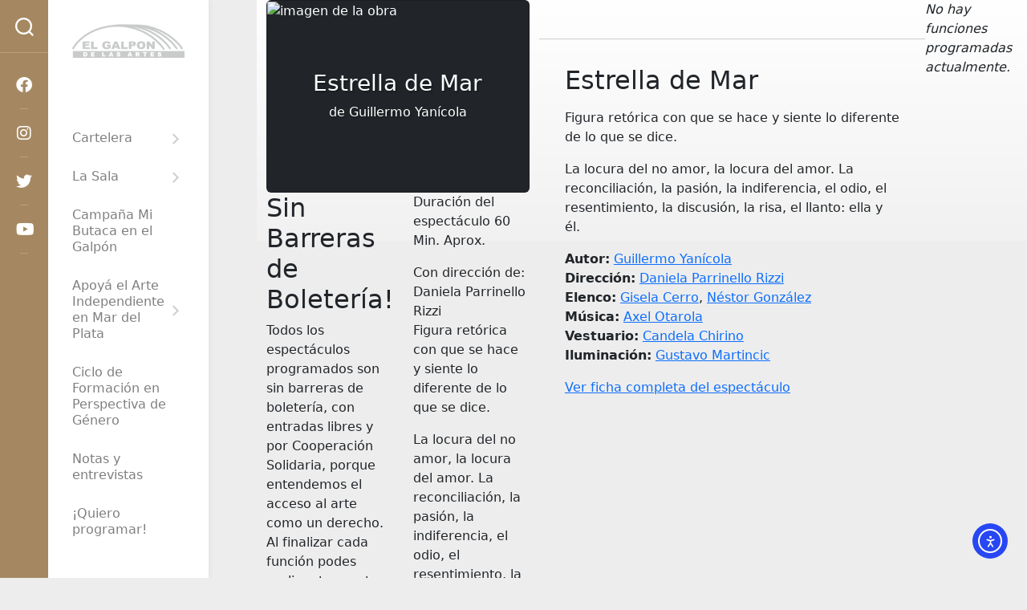

--- FILE ---
content_type: text/css
request_url: https://galponartes.com/wp-content/themes/bigvisual/templates/related-articles.css?ver=6.9
body_size: 301
content:
.related-articles {
    padding: 20px;
    background-color: #222; /* Fondo oscuro para la sección */
    color: #fff;
}

.articles-grid {
    display: grid;
    grid-template-columns: repeat(auto-fit, minmax(200px, 1fr)); /* Adaptable para diferentes pantallas */
    gap: 20px;
}

.article-card {
    background-color: #000; /* Fondo negro para cada artículo */
    border-radius: 8px;
    overflow: hidden;
    position: relative;
    transition: transform 0.3s ease;
}

.article-card:hover {
    transform: scale(1.05); /* Efecto hover */
}

.article-image {
    width: 100%;
    height: 200px;
    object-fit: cover;
    position: relative;
    display: block;
    filter: brightness(70%); /* Oscurece la imagen para que el título destaque */
}

.article-title {
    position: absolute;
    bottom: 10px;
    left: 10px;
    right: 10px;
    padding: 5px 10px;
    background-color: rgba(0, 0, 0, 0.6); /* Fondo negro semi-transparente */
    color: #fff;
    font-size: 1.2em;
    font-weight: bold;
    text-align: center;
    margin: 0;
    border-radius: 4px;
}

.article-excerpt {
    padding: 15px;
    font-size: 0.9em;
    color: #ccc; /* Texto en gris claro */
}

.read-more {
    color: #1e90ff; /* Color destacado para el enlace de "Leer más" */
    font-weight: bold;
    padding: 0 15px 15px 15px;
    display: block;
    text-decoration: underline;
}

--- FILE ---
content_type: application/javascript
request_url: https://galponartes.com/wp-content/plugins/events-manager/includes/external/intl-tel-input/js/intlTelInputWithUtils.js
body_size: 112522
content:
/*
 * International Telephone Input v25.12.5
 * https://github.com/jackocnr/intl-tel-input.git
 * Licensed under the MIT license
 */

// UMD
(function(factory) {
  if (typeof module === 'object' && module.exports) {
    module.exports = factory();
  } else {
    EM.intlTelInput = factory();
  }
}(() => {

var factoryOutput = (() => {
  var __defProp = Object.defineProperty;
  var __getOwnPropDesc = Object.getOwnPropertyDescriptor;
  var __getOwnPropNames = Object.getOwnPropertyNames;
  var __hasOwnProp = Object.prototype.hasOwnProperty;
  var __export = (target, all) => {
    for (var name in all)
      __defProp(target, name, { get: all[name], enumerable: true });
  };
  var __copyProps = (to, from, except, desc) => {
    if (from && typeof from === "object" || typeof from === "function") {
      for (let key of __getOwnPropNames(from))
        if (!__hasOwnProp.call(to, key) && key !== except)
          __defProp(to, key, { get: () => from[key], enumerable: !(desc = __getOwnPropDesc(from, key)) || desc.enumerable });
    }
    return to;
  };
  var __toCommonJS = (mod) => __copyProps(__defProp({}, "__esModule", { value: true }), mod);

  // src/js/intl-tel-input/intlTelInputWithUtils.ts
  var intlTelInputWithUtils_exports = {};
  __export(intlTelInputWithUtils_exports, {
    default: () => intlTelInputWithUtils_default
  });

  // src/js/intl-tel-input/data.ts
  var rawCountryData = [
    [
      "af",
      // Afghanistan
      "93",
      0,
      null,
      "0"
    ],
    [
      "ax",
      // Åland Islands
      "358",
      1,
      ["18", "4"],
      // (4 is a mobile range shared with FI)
      "0"
    ],
    [
      "al",
      // Albania
      "355",
      0,
      null,
      "0"
    ],
    [
      "dz",
      // Algeria
      "213",
      0,
      null,
      "0"
    ],
    [
      "as",
      // American Samoa
      "1",
      5,
      ["684"],
      "1"
    ],
    [
      "ad",
      // Andorra
      "376"
    ],
    [
      "ao",
      // Angola
      "244"
    ],
    [
      "ai",
      // Anguilla
      "1",
      6,
      ["264"],
      "1"
    ],
    [
      "ag",
      // Antigua and Barbuda
      "1",
      7,
      ["268"],
      "1"
    ],
    [
      "ar",
      // Argentina
      "54",
      0,
      null,
      "0"
    ],
    [
      "am",
      // Armenia
      "374",
      0,
      null,
      "0"
    ],
    [
      "aw",
      // Aruba
      "297"
    ],
    [
      "ac",
      // Ascension Island
      "247"
    ],
    [
      "au",
      // Australia
      "61",
      0,
      ["4"],
      // (mobile range shared with CX and CC)
      "0"
    ],
    [
      "at",
      // Austria
      "43",
      0,
      null,
      "0"
    ],
    [
      "az",
      // Azerbaijan
      "994",
      0,
      null,
      "0"
    ],
    [
      "bs",
      // Bahamas
      "1",
      8,
      ["242"],
      "1"
    ],
    [
      "bh",
      // Bahrain
      "973"
    ],
    [
      "bd",
      // Bangladesh
      "880",
      0,
      null,
      "0"
    ],
    [
      "bb",
      // Barbados
      "1",
      9,
      ["246"],
      "1"
    ],
    [
      "by",
      // Belarus
      "375",
      0,
      null,
      "8"
    ],
    [
      "be",
      // Belgium
      "32",
      0,
      null,
      "0"
    ],
    [
      "bz",
      // Belize
      "501"
    ],
    [
      "bj",
      // Benin
      "229"
    ],
    [
      "bm",
      // Bermuda
      "1",
      10,
      ["441"],
      "1"
    ],
    [
      "bt",
      // Bhutan
      "975"
    ],
    [
      "bo",
      // Bolivia
      "591",
      0,
      null,
      "0"
    ],
    [
      "ba",
      // Bosnia and Herzegovina
      "387",
      0,
      null,
      "0"
    ],
    [
      "bw",
      // Botswana
      "267"
    ],
    [
      "br",
      // Brazil
      "55",
      0,
      null,
      "0"
    ],
    [
      "io",
      // British Indian Ocean Territory
      "246"
    ],
    [
      "vg",
      // British Virgin Islands
      "1",
      11,
      ["284"],
      "1"
    ],
    [
      "bn",
      // Brunei
      "673"
    ],
    [
      "bg",
      // Bulgaria
      "359",
      0,
      null,
      "0"
    ],
    [
      "bf",
      // Burkina Faso
      "226"
    ],
    [
      "bi",
      // Burundi
      "257"
    ],
    [
      "kh",
      // Cambodia
      "855",
      0,
      null,
      "0"
    ],
    [
      "cm",
      // Cameroon
      "237"
    ],
    [
      "ca",
      // Canada
      "1",
      1,
      ["204", "226", "236", "249", "250", "257", "263", "289", "306", "343", "354", "365", "367", "368", "382", "403", "416", "418", "428", "431", "437", "438", "450", "468", "474", "506", "514", "519", "548", "579", "581", "584", "587", "604", "613", "639", "647", "672", "683", "705", "709", "742", "753", "778", "780", "782", "807", "819", "825", "867", "873", "879", "902", "905", "942"],
      "1"
    ],
    [
      "cv",
      // Cape Verde
      "238"
    ],
    [
      "bq",
      // Caribbean Netherlands
      "599",
      1,
      ["3", "4", "7"]
    ],
    [
      "ky",
      // Cayman Islands
      "1",
      12,
      ["345"],
      "1"
    ],
    [
      "cf",
      // Central African Republic
      "236"
    ],
    [
      "td",
      // Chad
      "235"
    ],
    [
      "cl",
      // Chile
      "56"
    ],
    [
      "cn",
      // China
      "86",
      0,
      null,
      "0"
    ],
    [
      "cx",
      // Christmas Island
      "61",
      2,
      ["4", "89164"],
      // (4 is a mobile range shared with AU and CC)
      "0"
    ],
    [
      "cc",
      // Cocos (Keeling) Islands
      "61",
      1,
      ["4", "89162"],
      // (4 is a mobile range shared with AU and CX)
      "0"
    ],
    [
      "co",
      // Colombia
      "57",
      0,
      null,
      "0"
    ],
    [
      "km",
      // Comoros
      "269"
    ],
    [
      "cg",
      // Congo (Brazzaville)
      "242"
    ],
    [
      "cd",
      // Congo (Kinshasa)
      "243",
      0,
      null,
      "0"
    ],
    [
      "ck",
      // Cook Islands
      "682"
    ],
    [
      "cr",
      // Costa Rica
      "506"
    ],
    [
      "ci",
      // Côte d'Ivoire
      "225"
    ],
    [
      "hr",
      // Croatia
      "385",
      0,
      null,
      "0"
    ],
    [
      "cu",
      // Cuba
      "53",
      0,
      null,
      "0"
    ],
    [
      "cw",
      // Curaçao
      "599",
      0
    ],
    [
      "cy",
      // Cyprus
      "357"
    ],
    [
      "cz",
      // Czech Republic
      "420"
    ],
    [
      "dk",
      // Denmark
      "45"
    ],
    [
      "dj",
      // Djibouti
      "253"
    ],
    [
      "dm",
      // Dominica
      "1",
      13,
      ["767"],
      "1"
    ],
    [
      "do",
      // Dominican Republic
      "1",
      2,
      ["809", "829", "849"],
      "1"
    ],
    [
      "ec",
      // Ecuador
      "593",
      0,
      null,
      "0"
    ],
    [
      "eg",
      // Egypt
      "20",
      0,
      null,
      "0"
    ],
    [
      "sv",
      // El Salvador
      "503"
    ],
    [
      "gq",
      // Equatorial Guinea
      "240"
    ],
    [
      "er",
      // Eritrea
      "291",
      0,
      null,
      "0"
    ],
    [
      "ee",
      // Estonia
      "372"
    ],
    [
      "sz",
      // Eswatini
      "268"
    ],
    [
      "et",
      // Ethiopia
      "251",
      0,
      null,
      "0"
    ],
    [
      "fk",
      // Falkland Islands (Malvinas)
      "500"
    ],
    [
      "fo",
      // Faroe Islands
      "298"
    ],
    [
      "fj",
      // Fiji
      "679"
    ],
    [
      "fi",
      // Finland
      "358",
      0,
      ["4"],
      // (mobile range shared with AX)
      "0"
    ],
    [
      "fr",
      // France
      "33",
      0,
      null,
      "0"
    ],
    [
      "gf",
      // French Guiana
      "594",
      0,
      null,
      "0"
    ],
    [
      "pf",
      // French Polynesia
      "689"
    ],
    [
      "ga",
      // Gabon
      "241"
    ],
    [
      "gm",
      // Gambia
      "220"
    ],
    [
      "ge",
      // Georgia
      "995",
      0,
      null,
      "0"
    ],
    [
      "de",
      // Germany
      "49",
      0,
      null,
      "0"
    ],
    [
      "gh",
      // Ghana
      "233",
      0,
      null,
      "0"
    ],
    [
      "gi",
      // Gibraltar
      "350"
    ],
    [
      "gr",
      // Greece
      "30"
    ],
    [
      "gl",
      // Greenland
      "299"
    ],
    [
      "gd",
      // Grenada
      "1",
      14,
      ["473"],
      "1"
    ],
    [
      "gp",
      // Guadeloupe
      "590",
      0,
      null,
      "0"
    ],
    [
      "gu",
      // Guam
      "1",
      15,
      ["671"],
      "1"
    ],
    [
      "gt",
      // Guatemala
      "502"
    ],
    [
      "gg",
      // Guernsey
      "44",
      1,
      ["1481", "7781", "7839", "7911"],
      "0"
    ],
    [
      "gn",
      // Guinea
      "224"
    ],
    [
      "gw",
      // Guinea-Bissau
      "245"
    ],
    [
      "gy",
      // Guyana
      "592"
    ],
    [
      "ht",
      // Haiti
      "509"
    ],
    [
      "hn",
      // Honduras
      "504"
    ],
    [
      "hk",
      // Hong Kong SAR China
      "852"
    ],
    [
      "hu",
      // Hungary
      "36",
      0,
      null,
      "06"
    ],
    [
      "is",
      // Iceland
      "354"
    ],
    [
      "in",
      // India
      "91",
      0,
      null,
      "0"
    ],
    [
      "id",
      // Indonesia
      "62",
      0,
      null,
      "0"
    ],
    [
      "ir",
      // Iran
      "98",
      0,
      null,
      "0"
    ],
    [
      "iq",
      // Iraq
      "964",
      0,
      null,
      "0"
    ],
    [
      "ie",
      // Ireland
      "353",
      0,
      null,
      "0"
    ],
    [
      "im",
      // Isle of Man
      "44",
      2,
      ["1624", "74576", "7524", "7624", "7924"],
      "0"
    ],
    [
      "il",
      // Israel
      "972",
      0,
      null,
      "0"
    ],
    [
      "it",
      // Italy
      "39",
      0,
      ["3"]
      // (mobile range shared with VA)
    ],
    [
      "jm",
      // Jamaica
      "1",
      4,
      ["658", "876"],
      "1"
    ],
    [
      "jp",
      // Japan
      "81",
      0,
      null,
      "0"
    ],
    [
      "je",
      // Jersey
      "44",
      3,
      ["1534", "7509", "7700", "7797", "7829", "7937"],
      "0"
    ],
    [
      "jo",
      // Jordan
      "962",
      0,
      null,
      "0"
    ],
    [
      "kz",
      // Kazakhstan
      "7",
      1,
      ["33", "7"],
      // (33 is shared with RU)
      "8"
    ],
    [
      "ke",
      // Kenya
      "254",
      0,
      null,
      "0"
    ],
    [
      "ki",
      // Kiribati
      "686",
      0,
      null,
      "0"
    ],
    [
      "xk",
      // Kosovo
      "383",
      0,
      null,
      "0"
    ],
    [
      "kw",
      // Kuwait
      "965"
    ],
    [
      "kg",
      // Kyrgyzstan
      "996",
      0,
      null,
      "0"
    ],
    [
      "la",
      // Laos
      "856",
      0,
      null,
      "0"
    ],
    [
      "lv",
      // Latvia
      "371"
    ],
    [
      "lb",
      // Lebanon
      "961",
      0,
      null,
      "0"
    ],
    [
      "ls",
      // Lesotho
      "266"
    ],
    [
      "lr",
      // Liberia
      "231",
      0,
      null,
      "0"
    ],
    [
      "ly",
      // Libya
      "218",
      0,
      null,
      "0"
    ],
    [
      "li",
      // Liechtenstein
      "423",
      0,
      null,
      "0"
    ],
    [
      "lt",
      // Lithuania
      "370",
      0,
      null,
      "0"
    ],
    [
      "lu",
      // Luxembourg
      "352"
    ],
    [
      "mo",
      // Macao SAR China
      "853"
    ],
    [
      "mg",
      // Madagascar
      "261",
      0,
      null,
      "0"
    ],
    [
      "mw",
      // Malawi
      "265",
      0,
      null,
      "0"
    ],
    [
      "my",
      // Malaysia
      "60",
      0,
      null,
      "0"
    ],
    [
      "mv",
      // Maldives
      "960"
    ],
    [
      "ml",
      // Mali
      "223"
    ],
    [
      "mt",
      // Malta
      "356"
    ],
    [
      "mh",
      // Marshall Islands
      "692",
      0,
      null,
      "1"
    ],
    [
      "mq",
      // Martinique
      "596",
      0,
      null,
      "0"
    ],
    [
      "mr",
      // Mauritania
      "222"
    ],
    [
      "mu",
      // Mauritius
      "230"
    ],
    [
      "yt",
      // Mayotte
      "262",
      1,
      ["269", "639"],
      "0"
    ],
    [
      "mx",
      // Mexico
      "52"
    ],
    [
      "fm",
      // Micronesia
      "691"
    ],
    [
      "md",
      // Moldova
      "373",
      0,
      null,
      "0"
    ],
    [
      "mc",
      // Monaco
      "377",
      0,
      null,
      "0"
    ],
    [
      "mn",
      // Mongolia
      "976",
      0,
      null,
      "0"
    ],
    [
      "me",
      // Montenegro
      "382",
      0,
      null,
      "0"
    ],
    [
      "ms",
      // Montserrat
      "1",
      16,
      ["664"],
      "1"
    ],
    [
      "ma",
      // Morocco
      "212",
      0,
      ["6", "7"],
      // (mobile ranges shared with EH)
      "0"
    ],
    [
      "mz",
      // Mozambique
      "258"
    ],
    [
      "mm",
      // Myanmar (Burma)
      "95",
      0,
      null,
      "0"
    ],
    [
      "na",
      // Namibia
      "264",
      0,
      null,
      "0"
    ],
    [
      "nr",
      // Nauru
      "674"
    ],
    [
      "np",
      // Nepal
      "977",
      0,
      null,
      "0"
    ],
    [
      "nl",
      // Netherlands
      "31",
      0,
      null,
      "0"
    ],
    [
      "nc",
      // New Caledonia
      "687"
    ],
    [
      "nz",
      // New Zealand
      "64",
      0,
      null,
      "0"
    ],
    [
      "ni",
      // Nicaragua
      "505"
    ],
    [
      "ne",
      // Niger
      "227"
    ],
    [
      "ng",
      // Nigeria
      "234",
      0,
      null,
      "0"
    ],
    [
      "nu",
      // Niue
      "683"
    ],
    [
      "nf",
      // Norfolk Island
      "672"
    ],
    [
      "kp",
      // North Korea
      "850",
      0,
      null,
      "0"
    ],
    [
      "mk",
      // North Macedonia
      "389",
      0,
      null,
      "0"
    ],
    [
      "mp",
      // Northern Mariana Islands
      "1",
      17,
      ["670"],
      "1"
    ],
    [
      "no",
      // Norway
      "47",
      0,
      ["4", "9"]
      // (mobile ranges shared with SJ)
    ],
    [
      "om",
      // Oman
      "968"
    ],
    [
      "pk",
      // Pakistan
      "92",
      0,
      null,
      "0"
    ],
    [
      "pw",
      // Palau
      "680"
    ],
    [
      "ps",
      // Palestinian Territories
      "970",
      0,
      null,
      "0"
    ],
    [
      "pa",
      // Panama
      "507"
    ],
    [
      "pg",
      // Papua New Guinea
      "675"
    ],
    [
      "py",
      // Paraguay
      "595",
      0,
      null,
      "0"
    ],
    [
      "pe",
      // Peru
      "51",
      0,
      null,
      "0"
    ],
    [
      "ph",
      // Philippines
      "63",
      0,
      null,
      "0"
    ],
    [
      "pl",
      // Poland
      "48"
    ],
    [
      "pt",
      // Portugal
      "351"
    ],
    [
      "pr",
      // Puerto Rico
      "1",
      3,
      ["787", "939"],
      "1"
    ],
    [
      "qa",
      // Qatar
      "974"
    ],
    [
      "re",
      // Réunion
      "262",
      0,
      null,
      "0"
    ],
    [
      "ro",
      // Romania
      "40",
      0,
      null,
      "0"
    ],
    [
      "ru",
      // Russia
      "7",
      0,
      ["33"],
      // (shared with KZ)
      "8"
    ],
    [
      "rw",
      // Rwanda
      "250",
      0,
      null,
      "0"
    ],
    [
      "ws",
      // Samoa
      "685"
    ],
    [
      "sm",
      // San Marino
      "378"
    ],
    [
      "st",
      // São Tomé & Príncipe
      "239"
    ],
    [
      "sa",
      // Saudi Arabia
      "966",
      0,
      null,
      "0"
    ],
    [
      "sn",
      // Senegal
      "221"
    ],
    [
      "rs",
      // Serbia
      "381",
      0,
      null,
      "0"
    ],
    [
      "sc",
      // Seychelles
      "248"
    ],
    [
      "sl",
      // Sierra Leone
      "232",
      0,
      null,
      "0"
    ],
    [
      "sg",
      // Singapore
      "65"
    ],
    [
      "sx",
      // Sint Maarten
      "1",
      21,
      ["721"],
      "1"
    ],
    [
      "sk",
      // Slovakia
      "421",
      0,
      null,
      "0"
    ],
    [
      "si",
      // Slovenia
      "386",
      0,
      null,
      "0"
    ],
    [
      "sb",
      // Solomon Islands
      "677"
    ],
    [
      "so",
      // Somalia
      "252",
      0,
      null,
      "0"
    ],
    [
      "za",
      // South Africa
      "27",
      0,
      null,
      "0"
    ],
    [
      "kr",
      // South Korea
      "82",
      0,
      null,
      "0"
    ],
    [
      "ss",
      // South Sudan
      "211",
      0,
      null,
      "0"
    ],
    [
      "es",
      // Spain
      "34"
    ],
    [
      "lk",
      // Sri Lanka
      "94",
      0,
      null,
      "0"
    ],
    [
      "bl",
      // St. Barthélemy
      "590",
      1,
      null,
      "0"
    ],
    [
      "sh",
      // St. Helena
      "290"
    ],
    [
      "kn",
      // St. Kitts & Nevis
      "1",
      18,
      ["869"],
      "1"
    ],
    [
      "lc",
      // St. Lucia
      "1",
      19,
      ["758"],
      "1"
    ],
    [
      "mf",
      // St. Martin
      "590",
      2,
      null,
      "0"
    ],
    [
      "pm",
      // St. Pierre & Miquelon
      "508",
      0,
      null,
      "0"
    ],
    [
      "vc",
      // St. Vincent & Grenadines
      "1",
      20,
      ["784"],
      "1"
    ],
    [
      "sd",
      // Sudan
      "249",
      0,
      null,
      "0"
    ],
    [
      "sr",
      // Suriname
      "597"
    ],
    [
      "sj",
      // Svalbard & Jan Mayen
      "47",
      1,
      ["4", "79", "9"]
      // (4 and 9 are mobile ranges shared with NO)
    ],
    [
      "se",
      // Sweden
      "46",
      0,
      null,
      "0"
    ],
    [
      "ch",
      // Switzerland
      "41",
      0,
      null,
      "0"
    ],
    [
      "sy",
      // Syria
      "963",
      0,
      null,
      "0"
    ],
    [
      "tw",
      // Taiwan
      "886",
      0,
      null,
      "0"
    ],
    [
      "tj",
      // Tajikistan
      "992"
    ],
    [
      "tz",
      // Tanzania
      "255",
      0,
      null,
      "0"
    ],
    [
      "th",
      // Thailand
      "66",
      0,
      null,
      "0"
    ],
    [
      "tl",
      // Timor-Leste
      "670"
    ],
    [
      "tg",
      // Togo
      "228"
    ],
    [
      "tk",
      // Tokelau
      "690"
    ],
    [
      "to",
      // Tonga
      "676"
    ],
    [
      "tt",
      // Trinidad & Tobago
      "1",
      22,
      ["868"],
      "1"
    ],
    [
      "tn",
      // Tunisia
      "216"
    ],
    [
      "tr",
      // Turkey
      "90",
      0,
      null,
      "0"
    ],
    [
      "tm",
      // Turkmenistan
      "993",
      0,
      null,
      "8"
    ],
    [
      "tc",
      // Turks & Caicos Islands
      "1",
      23,
      ["649"],
      "1"
    ],
    [
      "tv",
      // Tuvalu
      "688"
    ],
    [
      "vi",
      // U.S. Virgin Islands
      "1",
      24,
      ["340"],
      "1"
    ],
    [
      "ug",
      // Uganda
      "256",
      0,
      null,
      "0"
    ],
    [
      "ua",
      // Ukraine
      "380",
      0,
      null,
      "0"
    ],
    [
      "ae",
      // United Arab Emirates
      "971",
      0,
      null,
      "0"
    ],
    [
      "gb",
      // United Kingdom
      "44",
      0,
      null,
      "0"
    ],
    [
      "us",
      // United States
      "1",
      0,
      null,
      "1"
    ],
    [
      "uy",
      // Uruguay
      "598",
      0,
      null,
      "0"
    ],
    [
      "uz",
      // Uzbekistan
      "998"
    ],
    [
      "vu",
      // Vanuatu
      "678"
    ],
    [
      "va",
      // Vatican City
      "39",
      1,
      ["06698", "3"]
      // (3 is a mobile range shared with IT)
    ],
    [
      "ve",
      // Venezuela
      "58",
      0,
      null,
      "0"
    ],
    [
      "vn",
      // Vietnam
      "84",
      0,
      null,
      "0"
    ],
    [
      "wf",
      // Wallis & Futuna
      "681"
    ],
    [
      "eh",
      // Western Sahara
      "212",
      1,
      ["5288", "5289", "6", "7"],
      // (6 and 7 are mobile ranges shared with MA)
      "0"
    ],
    [
      "ye",
      // Yemen
      "967",
      0,
      null,
      "0"
    ],
    [
      "zm",
      // Zambia
      "260",
      0,
      null,
      "0"
    ],
    [
      "zw",
      // Zimbabwe
      "263",
      0,
      null,
      "0"
    ]
  ];
  var allCountries = [];
  for (const c of rawCountryData) {
    allCountries.push({
      name: "",
      // populated in the plugin
      iso2: c[0],
      dialCode: c[1],
      priority: c[2] || 0,
      areaCodes: c[3] || null,
      nodeById: {},
      // populated by the plugin
      nationalPrefix: c[4] || null,
      normalisedName: "",
      // populated in the plugin
      initials: "",
      // populated in the plugin
      dialCodePlus: ""
      // populated in the plugin
    });
  }
  var data_default = allCountries;

  // src/js/intl-tel-input/i18n/en/countries.ts
  var countryTranslations = {
    ad: "Andorra",
    ae: "United Arab Emirates",
    af: "Afghanistan",
    ag: "Antigua & Barbuda",
    ai: "Anguilla",
    al: "Albania",
    am: "Armenia",
    ao: "Angola",
    ar: "Argentina",
    as: "American Samoa",
    at: "Austria",
    au: "Australia",
    aw: "Aruba",
    ax: "\xC5land Islands",
    az: "Azerbaijan",
    ba: "Bosnia & Herzegovina",
    bb: "Barbados",
    bd: "Bangladesh",
    be: "Belgium",
    bf: "Burkina Faso",
    bg: "Bulgaria",
    bh: "Bahrain",
    bi: "Burundi",
    bj: "Benin",
    bl: "St. Barth\xE9lemy",
    bm: "Bermuda",
    bn: "Brunei",
    bo: "Bolivia",
    bq: "Caribbean Netherlands",
    br: "Brazil",
    bs: "Bahamas",
    bt: "Bhutan",
    bw: "Botswana",
    by: "Belarus",
    bz: "Belize",
    ca: "Canada",
    cc: "Cocos (Keeling) Islands",
    cd: "Congo - Kinshasa",
    cf: "Central African Republic",
    cg: "Congo - Brazzaville",
    ch: "Switzerland",
    ci: "C\xF4te d\u2019Ivoire",
    ck: "Cook Islands",
    cl: "Chile",
    cm: "Cameroon",
    cn: "China",
    co: "Colombia",
    cr: "Costa Rica",
    cu: "Cuba",
    cv: "Cape Verde",
    cw: "Cura\xE7ao",
    cx: "Christmas Island",
    cy: "Cyprus",
    cz: "Czechia",
    de: "Germany",
    dj: "Djibouti",
    dk: "Denmark",
    dm: "Dominica",
    do: "Dominican Republic",
    dz: "Algeria",
    ec: "Ecuador",
    ee: "Estonia",
    eg: "Egypt",
    eh: "Western Sahara",
    er: "Eritrea",
    es: "Spain",
    et: "Ethiopia",
    fi: "Finland",
    fj: "Fiji",
    fk: "Falkland Islands",
    fm: "Micronesia",
    fo: "Faroe Islands",
    fr: "France",
    ga: "Gabon",
    gb: "United Kingdom",
    gd: "Grenada",
    ge: "Georgia",
    gf: "French Guiana",
    gg: "Guernsey",
    gh: "Ghana",
    gi: "Gibraltar",
    gl: "Greenland",
    gm: "Gambia",
    gn: "Guinea",
    gp: "Guadeloupe",
    gq: "Equatorial Guinea",
    gr: "Greece",
    gt: "Guatemala",
    gu: "Guam",
    gw: "Guinea-Bissau",
    gy: "Guyana",
    hk: "Hong Kong SAR China",
    hn: "Honduras",
    hr: "Croatia",
    ht: "Haiti",
    hu: "Hungary",
    id: "Indonesia",
    ie: "Ireland",
    il: "Israel",
    im: "Isle of Man",
    in: "India",
    io: "British Indian Ocean Territory",
    iq: "Iraq",
    ir: "Iran",
    is: "Iceland",
    it: "Italy",
    je: "Jersey",
    jm: "Jamaica",
    jo: "Jordan",
    jp: "Japan",
    ke: "Kenya",
    kg: "Kyrgyzstan",
    kh: "Cambodia",
    ki: "Kiribati",
    km: "Comoros",
    kn: "St. Kitts & Nevis",
    kp: "North Korea",
    kr: "South Korea",
    kw: "Kuwait",
    ky: "Cayman Islands",
    kz: "Kazakhstan",
    la: "Laos",
    lb: "Lebanon",
    lc: "St. Lucia",
    li: "Liechtenstein",
    lk: "Sri Lanka",
    lr: "Liberia",
    ls: "Lesotho",
    lt: "Lithuania",
    lu: "Luxembourg",
    lv: "Latvia",
    ly: "Libya",
    ma: "Morocco",
    mc: "Monaco",
    md: "Moldova",
    me: "Montenegro",
    mf: "St. Martin",
    mg: "Madagascar",
    mh: "Marshall Islands",
    mk: "North Macedonia",
    ml: "Mali",
    mm: "Myanmar (Burma)",
    mn: "Mongolia",
    mo: "Macao SAR China",
    mp: "Northern Mariana Islands",
    mq: "Martinique",
    mr: "Mauritania",
    ms: "Montserrat",
    mt: "Malta",
    mu: "Mauritius",
    mv: "Maldives",
    mw: "Malawi",
    mx: "Mexico",
    my: "Malaysia",
    mz: "Mozambique",
    na: "Namibia",
    nc: "New Caledonia",
    ne: "Niger",
    nf: "Norfolk Island",
    ng: "Nigeria",
    ni: "Nicaragua",
    nl: "Netherlands",
    no: "Norway",
    np: "Nepal",
    nr: "Nauru",
    nu: "Niue",
    nz: "New Zealand",
    om: "Oman",
    pa: "Panama",
    pe: "Peru",
    pf: "French Polynesia",
    pg: "Papua New Guinea",
    ph: "Philippines",
    pk: "Pakistan",
    pl: "Poland",
    pm: "St. Pierre & Miquelon",
    pr: "Puerto Rico",
    ps: "Palestinian Territories",
    pt: "Portugal",
    pw: "Palau",
    py: "Paraguay",
    qa: "Qatar",
    re: "R\xE9union",
    ro: "Romania",
    rs: "Serbia",
    ru: "Russia",
    rw: "Rwanda",
    sa: "Saudi Arabia",
    sb: "Solomon Islands",
    sc: "Seychelles",
    sd: "Sudan",
    se: "Sweden",
    sg: "Singapore",
    sh: "St. Helena",
    si: "Slovenia",
    sj: "Svalbard & Jan Mayen",
    sk: "Slovakia",
    sl: "Sierra Leone",
    sm: "San Marino",
    sn: "Senegal",
    so: "Somalia",
    sr: "Suriname",
    ss: "South Sudan",
    st: "S\xE3o Tom\xE9 & Pr\xEDncipe",
    sv: "El Salvador",
    sx: "Sint Maarten",
    sy: "Syria",
    sz: "Eswatini",
    tc: "Turks & Caicos Islands",
    td: "Chad",
    tg: "Togo",
    th: "Thailand",
    tj: "Tajikistan",
    tk: "Tokelau",
    tl: "Timor-Leste",
    tm: "Turkmenistan",
    tn: "Tunisia",
    to: "Tonga",
    tr: "Turkey",
    tt: "Trinidad & Tobago",
    tv: "Tuvalu",
    tw: "Taiwan",
    tz: "Tanzania",
    ua: "Ukraine",
    ug: "Uganda",
    us: "United States",
    uy: "Uruguay",
    uz: "Uzbekistan",
    va: "Vatican City",
    vc: "St. Vincent & Grenadines",
    ve: "Venezuela",
    vg: "British Virgin Islands",
    vi: "U.S. Virgin Islands",
    vn: "Vietnam",
    vu: "Vanuatu",
    wf: "Wallis & Futuna",
    ws: "Samoa",
    ye: "Yemen",
    yt: "Mayotte",
    za: "South Africa",
    zm: "Zambia",
    zw: "Zimbabwe"
  };
  var countries_default = countryTranslations;

  // src/js/intl-tel-input/i18n/en/interface.ts
  var interfaceTranslations = {
    selectedCountryAriaLabel: "Change country, selected ${countryName} (${dialCode})",
    noCountrySelected: "Select country",
    countryListAriaLabel: "List of countries",
    searchPlaceholder: "Search",
    clearSearchAriaLabel: "Clear search",
    zeroSearchResults: "No results found",
    oneSearchResult: "1 result found",
    multipleSearchResults: "${count} results found",
    // additional countries (not supported by country-list library)
    ac: "Ascension Island",
    xk: "Kosovo"
  };
  var interface_default = interfaceTranslations;

  // src/js/intl-tel-input/i18n/en/index.ts
  var allTranslations = { ...countries_default, ...interface_default };
  var en_default = allTranslations;

  // src/js/modules/constants.ts
  var EVENTS = {
    OPEN_COUNTRY_DROPDOWN: "open:countrydropdown",
    CLOSE_COUNTRY_DROPDOWN: "close:countrydropdown",
    COUNTRY_CHANGE: "countrychange",
    INPUT: "input"
    // used for synthetic input trigger
  };
  var CLASSES = {
    HIDE: "iti__hide",
    V_HIDE: "iti__v-hide",
    ARROW_UP: "iti__arrow--up",
    GLOBE: "iti__globe",
    FLAG: "iti__flag",
    COUNTRY_ITEM: "iti__country",
    HIGHLIGHT: "iti__highlight"
  };
  var KEYS = {
    ARROW_UP: "ArrowUp",
    ARROW_DOWN: "ArrowDown",
    SPACE: " ",
    ENTER: "Enter",
    ESC: "Escape",
    TAB: "Tab"
  };
  var INPUT_TYPES = {
    PASTE: "insertFromPaste",
    DELETE_FWD: "deleteContentForward"
  };
  var REGEX = {
    ALPHA_UNICODE: /\p{L}/u,
    // any kind of letter from any language
    NON_PLUS_NUMERIC: /[^+0-9]/,
    // chars that are NOT + or digit
    NON_PLUS_NUMERIC_GLOBAL: /[^+0-9]/g,
    // chars that are NOT + or digit (global)
    HIDDEN_SEARCH_CHAR: /^[a-zA-ZÀ-ÿа-яА-Я ]$/
    // single acceptable hidden-search char
  };
  var TIMINGS = {
    SEARCH_DEBOUNCE_MS: 100,
    HIDDEN_SEARCH_RESET_MS: 1e3,
    NEXT_TICK: 0
  };
  var SENTINELS = {
    UNKNOWN_NUMBER_TYPE: -99,
    UNKNOWN_VALIDATION_ERROR: -99
  };
  var LAYOUT = {
    SANE_SELECTED_WITH_DIAL_WIDTH: 78,
    // px width fallback when separateDialCode enabled
    SANE_SELECTED_NO_DIAL_WIDTH: 42,
    // px width fallback when no separate dial code
    INPUT_PADDING_EXTRA_LEFT: 6
    // px gap between selected country container and input text
  };
  var DIAL = {
    PLUS: "+",
    NANP: "1"
    // North American Numbering Plan
  };
  var UK = {
    ISO2: "gb",
    DIAL_CODE: "44",
    // +44 United Kingdom
    MOBILE_PREFIX: "7",
    // UK mobile numbers start with 7 after national trunk (0) or core section
    MOBILE_CORE_LENGTH: 10
    // core number length (excluding dial code / national prefix) for mobiles
  };
  var US = {
    ISO2: "us",
    DIAL_CODE: "1"
    // +1 United States
  };
  var PLACEHOLDER_MODES = {
    AGGRESSIVE: "aggressive",
    POLITE: "polite",
    OFF: "off"
  };
  var INITIAL_COUNTRY = {
    AUTO: "auto"
  };
  var DATA_KEYS = {
    COUNTRY_CODE: "countryCode",
    DIAL_CODE: "dialCode"
  };
  var ARIA = {
    EXPANDED: "aria-expanded",
    LABEL: "aria-label",
    SELECTED: "aria-selected",
    ACTIVE_DESCENDANT: "aria-activedescendant",
    HASPOPUP: "aria-haspopup",
    CONTROLS: "aria-controls",
    HIDDEN: "aria-hidden",
    AUTOCOMPLETE: "aria-autocomplete",
    MODAL: "aria-modal"
  };

  // src/js/modules/core/options.ts
  var mq = (q) => typeof window !== "undefined" && typeof window.matchMedia === "function" && window.matchMedia(q).matches;
  var computeDefaultUseFullscreenPopup = () => {
    if (typeof navigator !== "undefined" && typeof window !== "undefined") {
      const isMobileUserAgent = /Android.+Mobile|webOS|iPhone|iPod|BlackBerry|IEMobile|Opera Mini/i.test(
        navigator.userAgent
      );
      const isNarrowViewport = mq("(max-width: 500px)");
      const isShortViewport = mq("(max-height: 600px)");
      const isCoarsePointer = mq("(pointer: coarse)");
      return isMobileUserAgent || isNarrowViewport || isCoarsePointer && isShortViewport;
    }
    return false;
  };
  var defaults = {
    // Allow alphanumeric "phonewords" (e.g. +1 800 FLOWERS) as valid numbers
    allowPhonewords: false,
    //* Whether or not to allow the dropdown.
    allowDropdown: true,
    //* Add a placeholder in the input with an example number for the selected country.
    autoPlaceholder: PLACEHOLDER_MODES.POLITE,
    //* Modify the parentClass.
    containerClass: "",
    //* The order of the countries in the dropdown. Defaults to alphabetical.
    countryOrder: null,
    //* Add a country search input at the top of the dropdown.
    countrySearch: true,
    //* Modify the auto placeholder.
    customPlaceholder: null,
    //* Append menu to specified element.
    dropdownContainer: null,
    //* Don't display these countries.
    excludeCountries: [],
    //* Fix the dropdown width to the input width (rather than being as wide as the longest country name).
    fixDropdownWidth: true,
    //* Format the number as the user types
    formatAsYouType: true,
    //* Format the input value during initialisation and on setNumber.
    formatOnDisplay: true,
    //* geoIp lookup function.
    geoIpLookup: null,
    //* Inject a hidden input with the name returned from this function, and on submit, populate it with the result of getNumber.
    hiddenInput: null,
    //* Internationalise the plugin text e.g. search input placeholder, country names.
    i18n: {},
    //* Initial country.
    initialCountry: "",
    //* A function to load the utils script.
    loadUtils: null,
    //* National vs international formatting for numbers e.g. placeholders and displaying existing numbers.
    nationalMode: true,
    //* Display only these countries.
    onlyCountries: [],
    //* Number type to use for placeholders.
    placeholderNumberType: "MOBILE",
    //* Show flags - for both the selected country, and in the country dropdown
    showFlags: true,
    //* Display the international dial code next to the selected flag.
    separateDialCode: false,
    //* Only allow certain chars e.g. a plus followed by numeric digits, and cap at max valid length.
    strictMode: false,
    //* Use full screen popup instead of dropdown for country list.
    useFullscreenPopup: computeDefaultUseFullscreenPopup(),
    //* The number type to enforce during validation.
    validationNumberTypes: ["MOBILE"]
  };
  var applyOptionSideEffects = (o, defaultEnglishStrings) => {
    if (o.useFullscreenPopup) {
      o.fixDropdownWidth = false;
    }
    if (o.onlyCountries.length === 1) {
      o.initialCountry = o.onlyCountries[0];
    }
    if (o.separateDialCode) {
      o.nationalMode = false;
    }
    if (o.allowDropdown && !o.showFlags && !o.separateDialCode) {
      o.nationalMode = false;
    }
    if (o.useFullscreenPopup && !o.dropdownContainer) {
      o.dropdownContainer = document.body;
    }
    o.i18n = { ...defaultEnglishStrings, ...o.i18n };
  };

  // src/js/modules/utils/string.ts
  var getNumeric = (s) => s.replace(/\D/g, "");
  var normaliseString = (s = "") => s.normalize("NFD").replace(/[\u0300-\u036f]/g, "").toLowerCase();

  // src/js/modules/core/countrySearch.ts
  var getMatchedCountries = (countries, query) => {
    const normalisedQuery = normaliseString(query);
    const iso2Matches = [];
    const nameStartWith = [];
    const nameContains = [];
    const dialCodeMatches = [];
    const dialCodeContains = [];
    const initialsMatches = [];
    for (const c of countries) {
      if (c.iso2 === normalisedQuery) {
        iso2Matches.push(c);
      } else if (c.normalisedName.startsWith(normalisedQuery)) {
        nameStartWith.push(c);
      } else if (c.normalisedName.includes(normalisedQuery)) {
        nameContains.push(c);
      } else if (normalisedQuery === c.dialCode || normalisedQuery === c.dialCodePlus) {
        dialCodeMatches.push(c);
      } else if (c.dialCodePlus.includes(normalisedQuery)) {
        dialCodeContains.push(c);
      } else if (c.initials.includes(normalisedQuery)) {
        initialsMatches.push(c);
      }
    }
    const sortByPriority = (a, b) => a.priority - b.priority;
    return [
      ...iso2Matches.sort(sortByPriority),
      ...nameStartWith.sort(sortByPriority),
      ...nameContains.sort(sortByPriority),
      ...dialCodeMatches.sort(sortByPriority),
      ...dialCodeContains.sort(sortByPriority),
      ...initialsMatches.sort(sortByPriority)
    ];
  };
  var findFirstCountryStartingWith = (countries, query) => {
    const lowerQuery = query.toLowerCase();
    for (const c of countries) {
      const lowerName = c.name.toLowerCase();
      if (lowerName.startsWith(lowerQuery)) {
        return c;
      }
    }
    return null;
  };

  // src/js/modules/utils/dom.ts
  var buildClassNames = (flags) => Object.keys(flags).filter((k) => Boolean(flags[k])).join(" ");
  var createEl = (tagName, attrs, container) => {
    const el = document.createElement(tagName);
    if (attrs) {
      Object.entries(attrs).forEach(
        ([key, value]) => el.setAttribute(key, value)
      );
    }
    if (container) {
      container.appendChild(el);
    }
    return el;
  };

  // src/js/modules/core/icons.ts
  var buildSearchIcon = () => `
  <svg class="iti__search-icon-svg" width="14" height="14" viewBox="0 0 24 24" focusable="false" ${ARIA.HIDDEN}="true">
    <circle cx="11" cy="11" r="7" />
    <line x1="21" y1="21" x2="16.65" y2="16.65" />
  </svg>`;
  var buildClearIcon = (id2) => {
    const maskId = `iti-${id2}-clear-mask`;
    return `
    <svg class="iti__search-clear-svg" width="12" height="12" viewBox="0 0 16 16" ${ARIA.HIDDEN}="true" focusable="false">
      <mask id="${maskId}" maskUnits="userSpaceOnUse">
        <rect width="16" height="16" fill="white" />
        <path d="M5.2 5.2 L10.8 10.8 M10.8 5.2 L5.2 10.8" stroke="black" stroke-linecap="round" class="iti__search-clear-x" />
      </mask>
      <circle cx="8" cy="8" r="8" class="iti__search-clear-bg" mask="url(#${maskId})" />
    </svg>`;
  };

  // src/js/modules/core/ui.ts
  var UI = class {
    constructor(input, options, id2) {
      this.highlightedItem = null;
      input.dataset.intlTelInputId = id2.toString();
      this.telInput = input;
      this.options = options;
      this.id = id2;
      this.hadInitialPlaceholder = Boolean(input.getAttribute("placeholder"));
      this.isRTL = !!this.telInput.closest("[dir=rtl]");
      if (this.options.separateDialCode) {
        this.originalPaddingLeft = this.telInput.style.paddingLeft;
      }
    }
    //* Generate all of the markup for the plugin: the selected country overlay, and the dropdown.
    generateMarkup(countries) {
      this.countries = countries;
      this._prepareTelInput();
      const wrapper = this._createWrapperAndInsert();
      this._maybeBuildCountryContainer(wrapper);
      wrapper.appendChild(this.telInput);
      this._maybeUpdateInputPaddingAndReveal();
      this._maybeBuildHiddenInputs(wrapper);
    }
    _prepareTelInput() {
      this.telInput.classList.add("iti__tel-input");
      if (!this.telInput.hasAttribute("autocomplete") && !this.telInput.form?.hasAttribute("autocomplete")) {
        this.telInput.setAttribute("autocomplete", "off");
      }
    }
    _createWrapperAndInsert() {
      const { allowDropdown, showFlags, containerClass, useFullscreenPopup } = this.options;
      const parentClasses = buildClassNames({
        iti: true,
        "iti--allow-dropdown": allowDropdown,
        "iti--show-flags": showFlags,
        "iti--inline-dropdown": !useFullscreenPopup,
        [containerClass]: Boolean(containerClass)
      });
      const wrapper = createEl("div", { class: parentClasses });
      if (this.isRTL) {
        wrapper.setAttribute("dir", "ltr");
      }
      this.telInput.before(wrapper);
      return wrapper;
    }
    _maybeBuildCountryContainer(wrapper) {
      const { allowDropdown, separateDialCode, showFlags } = this.options;
      if (allowDropdown || showFlags || separateDialCode) {
        this.countryContainer = createEl(
          "div",
          // visibly hidden until we measure it's width to set the input padding correctly
          { class: `iti__country-container ${CLASSES.V_HIDE}` },
          wrapper
        );
        if (allowDropdown) {
          this.selectedCountry = createEl(
            "button",
            {
              type: "button",
              class: "iti__selected-country",
              [ARIA.EXPANDED]: "false",
              [ARIA.LABEL]: this.options.i18n.noCountrySelected,
              [ARIA.HASPOPUP]: "dialog",
              [ARIA.CONTROLS]: `iti-${this.id}__dropdown-content`
            },
            this.countryContainer
          );
          if (this.telInput.disabled) {
            this.selectedCountry.setAttribute("disabled", "true");
          }
        } else {
          this.selectedCountry = createEl(
            "div",
            { class: "iti__selected-country" },
            this.countryContainer
          );
        }
        const selectedCountryPrimary = createEl(
          "div",
          { class: "iti__selected-country-primary" },
          this.selectedCountry
        );
        this.selectedCountryInner = createEl(
          "div",
          { class: CLASSES.FLAG },
          selectedCountryPrimary
        );
        if (allowDropdown) {
          this.dropdownArrow = createEl(
            "div",
            { class: "iti__arrow", [ARIA.HIDDEN]: "true" },
            selectedCountryPrimary
          );
        }
        if (separateDialCode) {
          this.selectedDialCode = createEl(
            "div",
            { class: "iti__selected-dial-code" },
            this.selectedCountry
          );
        }
        if (allowDropdown) {
          this._buildDropdownContent();
        }
      }
    }
    _buildDropdownContent() {
      const {
        fixDropdownWidth,
        useFullscreenPopup,
        countrySearch,
        i18n,
        dropdownContainer,
        containerClass
      } = this.options;
      const extraClasses = fixDropdownWidth ? "" : "iti--flexible-dropdown-width";
      this.dropdownContent = createEl("div", {
        id: `iti-${this.id}__dropdown-content`,
        class: `iti__dropdown-content ${CLASSES.HIDE} ${extraClasses}`,
        role: "dialog",
        [ARIA.MODAL]: "true"
      });
      if (this.isRTL) {
        this.dropdownContent.setAttribute("dir", "rtl");
      }
      if (countrySearch) {
        this._buildSearchUI();
      }
      this.countryList = createEl(
        "ul",
        {
          class: "iti__country-list",
          id: `iti-${this.id}__country-listbox`,
          role: "listbox",
          [ARIA.LABEL]: i18n.countryListAriaLabel
        },
        this.dropdownContent
      );
      this._appendListItems();
      if (countrySearch) {
        this.updateSearchResultsA11yText();
      }
      if (dropdownContainer) {
        const dropdownClasses = buildClassNames({
          iti: true,
          "iti--container": true,
          "iti--fullscreen-popup": useFullscreenPopup,
          "iti--inline-dropdown": !useFullscreenPopup,
          [containerClass]: Boolean(containerClass)
        });
        this.dropdown = createEl("div", { class: dropdownClasses });
        this.dropdown.appendChild(this.dropdownContent);
      } else {
        this.countryContainer.appendChild(this.dropdownContent);
      }
    }
    _buildSearchUI() {
      const { i18n } = this.options;
      const searchWrapper = createEl(
        "div",
        { class: "iti__search-input-wrapper" },
        this.dropdownContent
      );
      this.searchIcon = createEl(
        "span",
        {
          class: "iti__search-icon",
          [ARIA.HIDDEN]: "true"
        },
        searchWrapper
      );
      this.searchIcon.innerHTML = buildSearchIcon();
      this.searchInput = createEl(
        "input",
        {
          id: `iti-${this.id}__search-input`,
          // Chrome says inputs need either a name or an id
          type: "search",
          class: "iti__search-input",
          placeholder: i18n.searchPlaceholder,
          // role=combobox + aria-autocomplete=list + aria-activedescendant allows maintaining focus on the search input while allowing users to navigate search results with up/down keyboard keys
          role: "combobox",
          [ARIA.EXPANDED]: "true",
          [ARIA.LABEL]: i18n.searchPlaceholder,
          [ARIA.CONTROLS]: `iti-${this.id}__country-listbox`,
          [ARIA.AUTOCOMPLETE]: "list",
          autocomplete: "off"
        },
        searchWrapper
      );
      this.searchClearButton = createEl(
        "button",
        {
          type: "button",
          class: `iti__search-clear ${CLASSES.HIDE}`,
          [ARIA.LABEL]: i18n.clearSearchAriaLabel,
          tabindex: "-1"
        },
        searchWrapper
      );
      this.searchClearButton.innerHTML = buildClearIcon(this.id);
      this.searchResultsA11yText = createEl(
        "span",
        { class: "iti__a11y-text" },
        this.dropdownContent
      );
      this.searchNoResults = createEl(
        "div",
        {
          class: `iti__no-results ${CLASSES.HIDE}`,
          [ARIA.HIDDEN]: "true"
          // all a11y messaging happens in this.searchResultsA11yText
        },
        this.dropdownContent
      );
      this.searchNoResults.textContent = i18n.zeroSearchResults;
    }
    _maybeUpdateInputPaddingAndReveal() {
      if (this.countryContainer) {
        this.updateInputPadding();
        this.countryContainer.classList.remove(CLASSES.V_HIDE);
      }
    }
    _maybeBuildHiddenInputs(wrapper) {
      const { hiddenInput } = this.options;
      if (hiddenInput) {
        const telInputName = this.telInput.getAttribute("name") || "";
        const names = hiddenInput(telInputName);
        if (names.phone) {
          const existingInput = this.telInput.form?.querySelector(
            `input[name="${names.phone}"]`
          );
          if (existingInput) {
            this.hiddenInput = existingInput;
          } else {
            this.hiddenInput = createEl("input", {
              type: "hidden",
              name: names.phone
            });
            wrapper.appendChild(this.hiddenInput);
          }
        }
        if (names.country) {
          const existingInput = this.telInput.form?.querySelector(
            `input[name="${names.country}"]`
          );
          if (existingInput) {
            this.hiddenInputCountry = existingInput;
          } else {
            this.hiddenInputCountry = createEl("input", {
              type: "hidden",
              name: names.country
            });
            wrapper.appendChild(this.hiddenInputCountry);
          }
        }
      }
    }
    //* For each country: add a country list item <li> to the countryList <ul> container.
    _appendListItems() {
      const frag = document.createDocumentFragment();
      for (let i = 0; i < this.countries.length; i++) {
        const c = this.countries[i];
        const liClass = buildClassNames({
          [CLASSES.COUNTRY_ITEM]: true,
          [CLASSES.HIGHLIGHT]: i === 0
        });
        const listItem = createEl("li", {
          id: `iti-${this.id}__item-${c.iso2}`,
          class: liClass,
          tabindex: "-1",
          role: "option",
          [ARIA.SELECTED]: "false"
        });
        listItem.dataset.dialCode = c.dialCode;
        listItem.dataset.countryCode = c.iso2;
        c.nodeById[this.id] = listItem;
        if (this.options.showFlags) {
          createEl("div", { class: `${CLASSES.FLAG} iti__${c.iso2}` }, listItem);
        }
        const nameEl = createEl("span", { class: "iti__country-name" }, listItem);
        nameEl.textContent = c.name;
        const dialEl = createEl("span", { class: "iti__dial-code" }, listItem);
        if (this.isRTL) {
          dialEl.setAttribute("dir", "ltr");
        }
        dialEl.textContent = `+${c.dialCode}`;
        frag.appendChild(listItem);
      }
      this.countryList.appendChild(frag);
    }
    //* Update the input padding to make space for the selected country/dial code.
    updateInputPadding() {
      if (this.selectedCountry) {
        const fallbackWidth = this.options.separateDialCode ? LAYOUT.SANE_SELECTED_WITH_DIAL_WIDTH : LAYOUT.SANE_SELECTED_NO_DIAL_WIDTH;
        const selectedCountryWidth = this.selectedCountry.offsetWidth || this._getHiddenSelectedCountryWidth() || fallbackWidth;
        const inputPadding = selectedCountryWidth + LAYOUT.INPUT_PADDING_EXTRA_LEFT;
        this.telInput.style.paddingLeft = `${inputPadding}px`;
      }
    }
    //* When input is in a hidden container during init, we cannot calculate the selected country width.
    //* Fix: clone the markup, make it invisible, add it to the end of the DOM, and then measure it's width.
    //* To get the right styling to apply, all we need is a shallow clone of the container,
    //* and then to inject a deep clone of the selectedCountry element.
    _getHiddenSelectedCountryWidth() {
      if (this.telInput.parentNode) {
        let body;
        try {
          body = window.top.document.body;
        } catch (e) {
          body = document.body;
        }
        const containerClone = this.telInput.parentNode.cloneNode(
          false
        );
        containerClone.style.visibility = "hidden";
        body.appendChild(containerClone);
        const countryContainerClone = this.countryContainer.cloneNode();
        containerClone.appendChild(countryContainerClone);
        const selectedCountryClone = this.selectedCountry.cloneNode(
          true
        );
        countryContainerClone.appendChild(selectedCountryClone);
        const width = selectedCountryClone.offsetWidth;
        body.removeChild(containerClone);
        return width;
      }
      return 0;
    }
    //* Update search results text (for a11y).
    updateSearchResultsA11yText() {
      const { i18n } = this.options;
      const count = this.countryList.childElementCount;
      let searchText;
      if (count === 0) {
        searchText = i18n.zeroSearchResults;
      } else {
        if (i18n.searchResultsText) {
          searchText = i18n.searchResultsText(count);
        } else if (count === 1) {
          searchText = i18n.oneSearchResult;
        } else {
          searchText = i18n.multipleSearchResults.replace(
            "${count}",
            count.toString()
          );
        }
      }
      this.searchResultsA11yText.textContent = searchText;
    }
    //* Check if an element is visible within it's container, else scroll until it is.
    scrollTo(element) {
      const container = this.countryList;
      const scrollTop = document.documentElement.scrollTop;
      const containerHeight = container.offsetHeight;
      const containerTop = container.getBoundingClientRect().top + scrollTop;
      const containerBottom = containerTop + containerHeight;
      const elementHeight = element.offsetHeight;
      const elementTop = element.getBoundingClientRect().top + scrollTop;
      const elementBottom = elementTop + elementHeight;
      const newScrollTop = elementTop - containerTop + container.scrollTop;
      if (elementTop < containerTop) {
        container.scrollTop = newScrollTop;
      } else if (elementBottom > containerBottom) {
        const heightDifference = containerHeight - elementHeight;
        container.scrollTop = newScrollTop - heightDifference;
      }
    }
    //* Remove highlighting from other list items and highlight the given item.
    highlightListItem(listItem, shouldFocus) {
      const prevItem = this.highlightedItem;
      if (prevItem) {
        prevItem.classList.remove(CLASSES.HIGHLIGHT);
        prevItem.setAttribute(ARIA.SELECTED, "false");
      }
      this.highlightedItem = listItem;
      if (this.highlightedItem) {
        this.highlightedItem.classList.add(CLASSES.HIGHLIGHT);
        this.highlightedItem.setAttribute(ARIA.SELECTED, "true");
        if (this.options.countrySearch) {
          const activeDescendant = this.highlightedItem.getAttribute("id") || "";
          this.searchInput.setAttribute(ARIA.ACTIVE_DESCENDANT, activeDescendant);
        }
      }
      if (shouldFocus) {
        this.highlightedItem.focus();
      }
    }
    //* Country search: Filter the country list to the given array of countries.
    filterCountries(matchedCountries) {
      this.countryList.innerHTML = "";
      let noCountriesAddedYet = true;
      for (const c of matchedCountries) {
        const listItem = c.nodeById[this.id];
        if (listItem) {
          this.countryList.appendChild(listItem);
          if (noCountriesAddedYet) {
            this.highlightListItem(listItem, false);
            noCountriesAddedYet = false;
          }
        }
      }
      if (noCountriesAddedYet) {
        this.highlightListItem(null, false);
        if (this.searchNoResults) {
          this.searchNoResults.classList.remove(CLASSES.HIDE);
        }
      } else if (this.searchNoResults) {
        this.searchNoResults.classList.add(CLASSES.HIDE);
      }
      this.countryList.scrollTop = 0;
      this.updateSearchResultsA11yText();
    }
    destroy() {
      this.telInput.iti = void 0;
      delete this.telInput.dataset.intlTelInputId;
      if (this.options.separateDialCode) {
        this.telInput.style.paddingLeft = this.originalPaddingLeft;
      }
      const wrapper = this.telInput.parentNode;
      wrapper.before(this.telInput);
      wrapper.remove();
      this.telInput = null;
      this.countryContainer = null;
      this.selectedCountry = null;
      this.selectedCountryInner = null;
      this.selectedDialCode = null;
      this.dropdownArrow = null;
      this.dropdownContent = null;
      this.searchInput = null;
      this.searchIcon = null;
      this.searchClearButton = null;
      this.searchNoResults = null;
      this.searchResultsA11yText = null;
      this.countryList = null;
      this.dropdown = null;
      this.hiddenInput = null;
      this.hiddenInputCountry = null;
      this.highlightedItem = null;
      for (const c of this.countries) {
        delete c.nodeById[this.id];
      }
      this.countries = null;
    }
  };

  // src/js/modules/data/country-data.ts
  var processAllCountries = (options) => {
    const { onlyCountries, excludeCountries } = options;
    if (onlyCountries.length) {
      const lowerCaseOnlyCountries = onlyCountries.map(
        (country) => country.toLowerCase()
      );
      return data_default.filter(
        (country) => lowerCaseOnlyCountries.includes(country.iso2)
      );
    } else if (excludeCountries.length) {
      const lowerCaseExcludeCountries = excludeCountries.map(
        (country) => country.toLowerCase()
      );
      return data_default.filter(
        (country) => !lowerCaseExcludeCountries.includes(country.iso2)
      );
    }
    return data_default;
  };
  var translateCountryNames = (countries, options) => {
    for (const c of countries) {
      const iso2 = c.iso2.toLowerCase();
      if (options.i18n[iso2]) {
        c.name = options.i18n[iso2];
      }
    }
  };
  var processDialCodes = (countries, options) => {
    const dialCodes = /* @__PURE__ */ new Set();
    let dialCodeMaxLen = 0;
    const dialCodeToIso2Map = {};
    const _addToDialCodeMap = (iso2, dialCode, priority) => {
      if (!iso2 || !dialCode) {
        return;
      }
      if (dialCode.length > dialCodeMaxLen) {
        dialCodeMaxLen = dialCode.length;
      }
      if (!dialCodeToIso2Map.hasOwnProperty(dialCode)) {
        dialCodeToIso2Map[dialCode] = [];
      }
      const iso2List = dialCodeToIso2Map[dialCode];
      if (iso2List.includes(iso2)) {
        return;
      }
      const index = priority !== void 0 ? priority : iso2List.length;
      iso2List[index] = iso2;
    };
    for (const c of countries) {
      if (!dialCodes.has(c.dialCode)) {
        dialCodes.add(c.dialCode);
      }
      for (let k = 1; k < c.dialCode.length; k++) {
        const partialDialCode = c.dialCode.substring(0, k);
        _addToDialCodeMap(c.iso2, partialDialCode);
      }
      _addToDialCodeMap(c.iso2, c.dialCode, c.priority);
    }
    if (options.onlyCountries.length || options.excludeCountries.length) {
      dialCodes.forEach((dialCode) => {
        dialCodeToIso2Map[dialCode] = dialCodeToIso2Map[dialCode].filter(Boolean);
      });
    }
    for (const c of countries) {
      if (c.areaCodes) {
        const rootIso2Code = dialCodeToIso2Map[c.dialCode][0];
        for (const areaCode of c.areaCodes) {
          for (let k = 1; k < areaCode.length; k++) {
            const partialAreaCode = areaCode.substring(0, k);
            const partialDialCode = c.dialCode + partialAreaCode;
            _addToDialCodeMap(rootIso2Code, partialDialCode);
            _addToDialCodeMap(c.iso2, partialDialCode);
          }
          _addToDialCodeMap(c.iso2, c.dialCode + areaCode);
        }
      }
    }
    return { dialCodes, dialCodeMaxLen, dialCodeToIso2Map };
  };
  var sortCountries = (countries, options) => {
    if (options.countryOrder) {
      options.countryOrder = options.countryOrder.map(
        (iso2) => iso2.toLowerCase()
      );
    }
    countries.sort((a, b) => {
      const { countryOrder } = options;
      if (countryOrder) {
        const aIndex = countryOrder.indexOf(a.iso2);
        const bIndex = countryOrder.indexOf(b.iso2);
        const aIndexExists = aIndex > -1;
        const bIndexExists = bIndex > -1;
        if (aIndexExists || bIndexExists) {
          if (aIndexExists && bIndexExists) {
            return aIndex - bIndex;
          }
          return aIndexExists ? -1 : 1;
        }
      }
      return a.name.localeCompare(b.name);
    });
  };
  var cacheSearchTokens = (countries) => {
    for (const c of countries) {
      c.normalisedName = normaliseString(c.name);
      c.initials = c.normalisedName.split(/[^a-z]/).map((word) => word[0]).join("");
      c.dialCodePlus = `+${c.dialCode}`;
    }
  };

  // src/js/modules/format/formatting.ts
  var beforeSetNumber = (fullNumber, dialCode, separateDialCode, selectedCountryData) => {
    let number = fullNumber;
    if (separateDialCode) {
      if (dialCode) {
        dialCode = `+${selectedCountryData.dialCode}`;
        const start = number[dialCode.length] === " " || number[dialCode.length] === "-" ? dialCode.length + 1 : dialCode.length;
        number = number.substring(start);
      }
    }
    return number;
  };
  var formatNumberAsYouType = (fullNumber, telInputValue, utils2, selectedCountryData, separateDialCode) => {
    const result = utils2 ? utils2.formatNumberAsYouType(fullNumber, selectedCountryData.iso2) : fullNumber;
    const { dialCode } = selectedCountryData;
    if (separateDialCode && telInputValue.charAt(0) !== "+" && result.includes(`+${dialCode}`)) {
      const afterDialCode = result.split(`+${dialCode}`)[1] || "";
      return afterDialCode.trim();
    }
    return result;
  };

  // src/js/modules/format/caret.ts
  var translateCursorPosition = (relevantChars, formattedValue, prevCaretPos, isDeleteForwards) => {
    if (prevCaretPos === 0 && !isDeleteForwards) {
      return 0;
    }
    let relevantCharCount = 0;
    for (let i = 0; i < formattedValue.length; i++) {
      if (/[+0-9]/.test(formattedValue[i])) {
        relevantCharCount++;
      }
      if (relevantCharCount === relevantChars && !isDeleteForwards) {
        return i + 1;
      }
      if (isDeleteForwards && relevantCharCount === relevantChars + 1) {
        return i;
      }
    }
    return formattedValue.length;
  };

  // src/js/modules/data/nanp-regionless.ts
  var regionlessNanpNumbers = [
    "800",
    "822",
    "833",
    "844",
    "855",
    "866",
    "877",
    "880",
    "881",
    "882",
    "883",
    "884",
    "885",
    "886",
    "887",
    "888",
    "889"
  ];
  var isRegionlessNanp = (number) => {
    const numeric = getNumeric(number);
    if (numeric.startsWith(DIAL.NANP) && numeric.length >= 4) {
      const areaCode = numeric.substring(1, 4);
      return regionlessNanpNumbers.includes(areaCode);
    }
    return false;
  };

  // src/js/intl-tel-input.ts
  for (const c of data_default) {
    c.name = en_default[c.iso2];
  }
  var id = 0;
  var iso2Set = new Set(data_default.map((c) => c.iso2));
  var isIso2 = (val) => iso2Set.has(val);
  var Iti = class _Iti {
    constructor(input, customOptions = {}) {
      this.id = id++;
      this.options = { ...defaults, ...customOptions };
      applyOptionSideEffects(this.options, en_default);
      this.ui = new UI(input, this.options, this.id);
      this.isAndroid = _Iti._getIsAndroid();
      this.promise = this._createInitPromises();
      this.countries = processAllCountries(this.options);
      const { dialCodes, dialCodeMaxLen, dialCodeToIso2Map } = processDialCodes(
        this.countries,
        this.options
      );
      this.dialCodes = dialCodes;
      this.dialCodeMaxLen = dialCodeMaxLen;
      this.dialCodeToIso2Map = dialCodeToIso2Map;
      this.countryByIso2 = new Map(this.countries.map((c) => [c.iso2, c]));
      this._init();
    }
    static _getIsAndroid() {
      return typeof navigator !== "undefined" ? /Android/i.test(navigator.userAgent) : false;
    }
    _createInitPromises() {
      const autoCountryPromise = new Promise((resolve, reject) => {
        this.resolveAutoCountryPromise = resolve;
        this.rejectAutoCountryPromise = reject;
      });
      const utilsScriptPromise = new Promise((resolve, reject) => {
        this.resolveUtilsScriptPromise = resolve;
        this.rejectUtilsScriptPromise = reject;
      });
      return Promise.all([autoCountryPromise, utilsScriptPromise]);
    }
    //* Can't be private as it's called from intlTelInput convenience wrapper.
    _init() {
      this.selectedCountryData = {};
      this.abortController = new AbortController();
      this._processCountryData();
      this.ui.generateMarkup(this.countries);
      this._setInitialState();
      this._initListeners();
      this._initRequests();
    }
    //********************
    //*  PRIVATE METHODS
    //********************
    //* Prepare all of the country data, including onlyCountries, excludeCountries, countryOrder options.
    _processCountryData() {
      translateCountryNames(this.countries, this.options);
      sortCountries(this.countries, this.options);
      cacheSearchTokens(this.countries);
    }
    //* Set the initial state of the input value and the selected country by:
    //* 1. Extracting a dial code from the given number
    //* 2. Using explicit initialCountry
    _setInitialState(overrideAutoCountry = false) {
      const attributeValue = this.ui.telInput.getAttribute("value");
      const inputValue = this.ui.telInput.value;
      const useAttribute = attributeValue && attributeValue.startsWith("+") && (!inputValue || !inputValue.startsWith("+"));
      const val = useAttribute ? attributeValue : inputValue;
      const dialCode = this._getDialCode(val);
      const isRegionlessNanpNumber = isRegionlessNanp(val);
      const { initialCountry, geoIpLookup } = this.options;
      const isAutoCountry = initialCountry === INITIAL_COUNTRY.AUTO && geoIpLookup;
      if (dialCode && !isRegionlessNanpNumber) {
        this._updateCountryFromNumber(val);
      } else if (!isAutoCountry || overrideAutoCountry) {
        const lowerInitialCountry = initialCountry ? initialCountry.toLowerCase() : "";
        if (isIso2(lowerInitialCountry)) {
          this._setCountry(lowerInitialCountry);
        } else {
          if (dialCode && isRegionlessNanpNumber) {
            this._setCountry(US.ISO2);
          } else {
            this._setCountry("");
          }
        }
      }
      if (val) {
        this._updateValFromNumber(val);
      }
    }
    //* Initialise the main event listeners: input keyup, and click selected country.
    _initListeners() {
      this._initTelInputListeners();
      if (this.options.allowDropdown) {
        this._initDropdownListeners();
      }
      if ((this.ui.hiddenInput || this.ui.hiddenInputCountry) && this.ui.telInput.form) {
        this._initHiddenInputListener();
      }
    }
    //* Update hidden input on form submit.
    _initHiddenInputListener() {
      const handleHiddenInputSubmit = () => {
        if (this.ui.hiddenInput) {
          this.ui.hiddenInput.value = this.getNumber();
        }
        if (this.ui.hiddenInputCountry) {
          this.ui.hiddenInputCountry.value = this.selectedCountryData.iso2 || "";
        }
      };
      this.ui.telInput.form?.addEventListener("submit", handleHiddenInputSubmit, {
        signal: this.abortController.signal
      });
    }
    //* initialise the dropdown listeners.
    _initDropdownListeners() {
      const signal = this.abortController.signal;
      const handleLabelClick = (e) => {
        if (this.ui.dropdownContent.classList.contains(CLASSES.HIDE)) {
          this.ui.telInput.focus();
        } else {
          e.preventDefault();
        }
      };
      const label = this.ui.telInput.closest("label");
      if (label) {
        label.addEventListener("click", handleLabelClick, { signal });
      }
      const handleClickSelectedCountry = () => {
        const dropdownClosed = this.ui.dropdownContent.classList.contains(
          CLASSES.HIDE
        );
        if (dropdownClosed && !this.ui.telInput.disabled && !this.ui.telInput.readOnly) {
          this._openDropdown();
        }
      };
      this.ui.selectedCountry.addEventListener(
        "click",
        handleClickSelectedCountry,
        {
          signal
        }
      );
      const handleCountryContainerKeydown = (e) => {
        const isDropdownHidden = this.ui.dropdownContent.classList.contains(
          CLASSES.HIDE
        );
        if (isDropdownHidden && [KEYS.ARROW_UP, KEYS.ARROW_DOWN, KEYS.SPACE, KEYS.ENTER].includes(e.key)) {
          e.preventDefault();
          e.stopPropagation();
          this._openDropdown();
        }
        if (e.key === KEYS.TAB) {
          this._closeDropdown();
        }
      };
      this.ui.countryContainer.addEventListener(
        "keydown",
        handleCountryContainerKeydown,
        { signal }
      );
    }
    //* Init many requests: utils script / geo ip lookup.
    _initRequests() {
      const { loadUtils, initialCountry, geoIpLookup } = this.options;
      if (loadUtils && !intlTelInput.utils) {
        const doAttachUtils = () => {
          intlTelInput.attachUtils(loadUtils)?.catch(() => {
          });
        };
        if (intlTelInput.documentReady()) {
          doAttachUtils();
        } else {
          const handlePageLoad = () => {
            doAttachUtils();
          };
          window.addEventListener("load", handlePageLoad, {
            signal: this.abortController.signal
          });
        }
      } else {
        this.resolveUtilsScriptPromise();
      }
      const isAutoCountry = initialCountry === INITIAL_COUNTRY.AUTO && geoIpLookup;
      if (isAutoCountry && !this.selectedCountryData.iso2) {
        this._loadAutoCountry();
      } else {
        this.resolveAutoCountryPromise();
      }
    }
    //* Perform the geo ip lookup.
    _loadAutoCountry() {
      if (intlTelInput.autoCountry) {
        this.handleAutoCountry();
      } else if (!intlTelInput.startedLoadingAutoCountry) {
        intlTelInput.startedLoadingAutoCountry = true;
        if (typeof this.options.geoIpLookup === "function") {
          this.options.geoIpLookup(
            (iso2 = "") => {
              const iso2Lower = iso2.toLowerCase();
              if (isIso2(iso2Lower)) {
                intlTelInput.autoCountry = iso2Lower;
                setTimeout(() => forEachInstance("handleAutoCountry"));
              } else {
                this._setInitialState(true);
                forEachInstance("rejectAutoCountryPromise");
              }
            },
            () => {
              this._setInitialState(true);
              forEachInstance("rejectAutoCountryPromise");
            }
          );
        }
      }
    }
    _openDropdownWithPlus() {
      this._openDropdown();
      this.ui.searchInput.value = "+";
      this._filterCountriesByQuery("");
    }
    //* Initialize the tel input listeners.
    _initTelInputListeners() {
      this._bindInputListener();
      this._maybeBindKeydownListener();
      this._maybeBindPasteListener();
    }
    _bindInputListener() {
      const {
        strictMode,
        formatAsYouType,
        separateDialCode,
        allowDropdown,
        countrySearch
      } = this.options;
      let userOverrideFormatting = false;
      if (REGEX.ALPHA_UNICODE.test(this.ui.telInput.value)) {
        userOverrideFormatting = true;
      }
      const handleInputEvent = (e) => {
        if (this.isAndroid && e?.data === "+" && separateDialCode && allowDropdown && countrySearch) {
          const currentCaretPos = this.ui.telInput.selectionStart || 0;
          const valueBeforeCaret = this.ui.telInput.value.substring(
            0,
            currentCaretPos - 1
          );
          const valueAfterCaret = this.ui.telInput.value.substring(currentCaretPos);
          this.ui.telInput.value = valueBeforeCaret + valueAfterCaret;
          this._openDropdownWithPlus();
          return;
        }
        if (this._updateCountryFromNumber(this.ui.telInput.value)) {
          this._triggerCountryChange();
        }
        const isFormattingChar = e?.data && REGEX.NON_PLUS_NUMERIC.test(e.data);
        const isPaste = e?.inputType === INPUT_TYPES.PASTE && this.ui.telInput.value;
        if (isFormattingChar || isPaste && !strictMode) {
          userOverrideFormatting = true;
        } else if (!REGEX.NON_PLUS_NUMERIC.test(this.ui.telInput.value)) {
          userOverrideFormatting = false;
        }
        const isSetNumber = e?.detail && e.detail["isSetNumber"];
        if (formatAsYouType && !userOverrideFormatting && !isSetNumber) {
          const currentCaretPos = this.ui.telInput.selectionStart || 0;
          const valueBeforeCaret = this.ui.telInput.value.substring(
            0,
            currentCaretPos
          );
          const relevantCharsBeforeCaret = valueBeforeCaret.replace(
            REGEX.NON_PLUS_NUMERIC_GLOBAL,
            ""
          ).length;
          const isDeleteForwards = e?.inputType === INPUT_TYPES.DELETE_FWD;
          const fullNumber = this._getFullNumber();
          const formattedValue = formatNumberAsYouType(
            fullNumber,
            this.ui.telInput.value,
            intlTelInput.utils,
            this.selectedCountryData,
            this.options.separateDialCode
          );
          const newCaretPos = translateCursorPosition(
            relevantCharsBeforeCaret,
            formattedValue,
            currentCaretPos,
            isDeleteForwards
          );
          this.ui.telInput.value = formattedValue;
          this.ui.telInput.setSelectionRange(newCaretPos, newCaretPos);
        }
      };
      this.ui.telInput.addEventListener(
        "input",
        handleInputEvent,
        {
          signal: this.abortController.signal
        }
      );
    }
    _maybeBindKeydownListener() {
      const { strictMode, separateDialCode, allowDropdown, countrySearch } = this.options;
      if (strictMode || separateDialCode) {
        const handleKeydownEvent = (e) => {
          if (e.key && e.key.length === 1 && !e.altKey && !e.ctrlKey && !e.metaKey) {
            if (separateDialCode && allowDropdown && countrySearch && e.key === "+") {
              e.preventDefault();
              this._openDropdownWithPlus();
              return;
            }
            if (strictMode) {
              const value = this.ui.telInput.value;
              const alreadyHasPlus = value.startsWith("+");
              const isInitialPlus = !alreadyHasPlus && this.ui.telInput.selectionStart === 0 && e.key === "+";
              const isNumeric = /^[0-9]$/.test(e.key);
              const isAllowedChar = separateDialCode ? isNumeric : isInitialPlus || isNumeric;
              const newValue = value.slice(0, this.ui.telInput.selectionStart) + e.key + value.slice(this.ui.telInput.selectionEnd);
              const newFullNumber = this._getFullNumber(newValue);
              const coreNumber = intlTelInput.utils.getCoreNumber(
                newFullNumber,
                this.selectedCountryData.iso2
              );
              const hasExceededMaxLength = this.maxCoreNumberLength && coreNumber.length > this.maxCoreNumberLength;
              const newCountry = this._getNewCountryFromNumber(newFullNumber);
              const isChangingDialCode = newCountry !== null;
              if (!isAllowedChar || hasExceededMaxLength && !isChangingDialCode && !isInitialPlus) {
                e.preventDefault();
              }
            }
          }
        };
        this.ui.telInput.addEventListener("keydown", handleKeydownEvent, {
          signal: this.abortController.signal
        });
      }
    }
    _maybeBindPasteListener() {
      if (this.options.strictMode) {
        const handlePasteEvent = (e) => {
          e.preventDefault();
          const input = this.ui.telInput;
          const selStart = input.selectionStart;
          const selEnd = input.selectionEnd;
          const before = input.value.slice(0, selStart);
          const after = input.value.slice(selEnd);
          const iso2 = this.selectedCountryData.iso2;
          const pasted = e.clipboardData.getData("text");
          const initialCharSelected = selStart === 0 && selEnd > 0;
          const allowLeadingPlus = !input.value.startsWith("+") || initialCharSelected;
          const allowedChars = pasted.replace(REGEX.NON_PLUS_NUMERIC_GLOBAL, "");
          const hasLeadingPlus = allowedChars.startsWith("+");
          const numerics = allowedChars.replace(/\+/g, "");
          const sanitised = hasLeadingPlus && allowLeadingPlus ? `+${numerics}` : numerics;
          let newVal = before + sanitised + after;
          let coreNumber = intlTelInput.utils.getCoreNumber(newVal, iso2);
          while (coreNumber.length === 0 && newVal.length > 0) {
            newVal = newVal.slice(0, -1);
            coreNumber = intlTelInput.utils.getCoreNumber(newVal, iso2);
          }
          if (!coreNumber) {
            return;
          }
          if (this.maxCoreNumberLength && coreNumber.length > this.maxCoreNumberLength) {
            if (input.selectionEnd === input.value.length) {
              const trimLength = coreNumber.length - this.maxCoreNumberLength;
              newVal = newVal.slice(0, newVal.length - trimLength);
            } else {
              return;
            }
          }
          input.value = newVal;
          const caretPos = selStart + sanitised.length;
          input.setSelectionRange(caretPos, caretPos);
          input.dispatchEvent(new InputEvent("input", { bubbles: true }));
        };
        this.ui.telInput.addEventListener("paste", handlePasteEvent, {
          signal: this.abortController.signal
        });
      }
    }
    //* Adhere to the input's maxlength attr.
    _cap(number) {
      const max = Number(this.ui.telInput.getAttribute("maxlength"));
      return max && number.length > max ? number.substring(0, max) : number;
    }
    //* Trigger a custom event on the input (typed via ItiEventMap).
    _trigger(name, detailProps = {}) {
      const e = new CustomEvent(name, {
        bubbles: true,
        cancelable: true,
        detail: detailProps
      });
      this.ui.telInput.dispatchEvent(e);
    }
    //* Open the dropdown.
    _openDropdown() {
      const { fixDropdownWidth, countrySearch } = this.options;
      this.dropdownAbortController = new AbortController();
      if (fixDropdownWidth) {
        this.ui.dropdownContent.style.width = `${this.ui.telInput.offsetWidth}px`;
      }
      this.ui.dropdownContent.classList.remove(CLASSES.HIDE);
      this.ui.selectedCountry.setAttribute(ARIA.EXPANDED, "true");
      this._setDropdownPosition();
      if (countrySearch) {
        const firstCountryItem = this.ui.countryList.firstElementChild;
        if (firstCountryItem) {
          this.ui.highlightListItem(firstCountryItem, false);
          this.ui.countryList.scrollTop = 0;
        }
        this.ui.searchInput.focus();
      }
      this._bindDropdownListeners();
      this.ui.dropdownArrow.classList.add(CLASSES.ARROW_UP);
      this._trigger(EVENTS.OPEN_COUNTRY_DROPDOWN);
    }
    //* Set the dropdown position
    _setDropdownPosition() {
      if (this.options.dropdownContainer) {
        this.options.dropdownContainer.appendChild(this.ui.dropdown);
      }
      if (!this.options.useFullscreenPopup) {
        const inputPosRelativeToVP = this.ui.telInput.getBoundingClientRect();
        const inputHeight = this.ui.telInput.offsetHeight;
        if (this.options.dropdownContainer) {
          this.ui.dropdown.style.top = `${inputPosRelativeToVP.top + inputHeight}px`;
          this.ui.dropdown.style.left = `${inputPosRelativeToVP.left}px`;
          const handleWindowScroll = () => this._closeDropdown();
          window.addEventListener("scroll", handleWindowScroll, {
            signal: this.dropdownAbortController.signal
          });
        }
      }
    }
    //* We only bind dropdown listeners when the dropdown is open.
    _bindDropdownListeners() {
      const signal = this.dropdownAbortController.signal;
      this._bindDropdownMouseoverListener(signal);
      this._bindDropdownCountryClickListener(signal);
      this._bindDropdownClickOffListener(signal);
      this._bindDropdownKeydownListener(signal);
      if (this.options.countrySearch) {
        this._bindDropdownSearchListeners(signal);
      }
    }
    //* When mouse over a list item, just highlight that one
    //* we add the class "highlight", so if they hit "enter" we know which one to select.
    _bindDropdownMouseoverListener(signal) {
      const handleMouseoverCountryList = (e) => {
        const listItem = e.target?.closest(
          `.${CLASSES.COUNTRY_ITEM}`
        );
        if (listItem) {
          this.ui.highlightListItem(listItem, false);
        }
      };
      this.ui.countryList.addEventListener(
        "mouseover",
        handleMouseoverCountryList,
        {
          signal
        }
      );
    }
    //* Listen for country selection.
    _bindDropdownCountryClickListener(signal) {
      const handleClickCountryList = (e) => {
        const listItem = e.target?.closest(
          `.${CLASSES.COUNTRY_ITEM}`
        );
        if (listItem) {
          this._selectListItem(listItem);
        }
      };
      this.ui.countryList.addEventListener("click", handleClickCountryList, {
        signal
      });
    }
    //* Click off to close (except when this initial opening click is bubbling up).
    //* We cannot just stopPropagation as it may be needed to close another instance.
    _bindDropdownClickOffListener(signal) {
      const handleClickOffToClose = (e) => {
        const target = e.target;
        const clickedInsideDropdown = !!target.closest(
          `#iti-${this.id}__dropdown-content`
        );
        if (!clickedInsideDropdown) {
          this._closeDropdown();
        }
      };
      setTimeout(() => {
        document.documentElement.addEventListener(
          "click",
          handleClickOffToClose,
          { signal }
        );
      }, 0);
    }
    //* Listen for up/down scrolling, enter to select, or escape to close.
    //* Use keydown as keypress doesn't fire for non-char keys and we want to catch if they
    //* just hit down and hold it to scroll down (no keyup event).
    //* Listen on the document because that's where key events are triggered if no input has focus.
    _bindDropdownKeydownListener(signal) {
      let query = "";
      let queryTimer = null;
      const handleKeydownOnDropdown = (e) => {
        const allowedKeys = [
          KEYS.ARROW_UP,
          KEYS.ARROW_DOWN,
          KEYS.ENTER,
          KEYS.ESC
        ];
        if (allowedKeys.includes(e.key)) {
          e.preventDefault();
          e.stopPropagation();
          if (e.key === KEYS.ARROW_UP || e.key === KEYS.ARROW_DOWN) {
            this._handleUpDownKey(e.key);
          } else if (e.key === KEYS.ENTER) {
            this._handleEnterKey();
          } else if (e.key === KEYS.ESC) {
            this._closeDropdown();
          }
        }
        if (!this.options.countrySearch && REGEX.HIDDEN_SEARCH_CHAR.test(e.key)) {
          e.stopPropagation();
          if (queryTimer) {
            clearTimeout(queryTimer);
          }
          query += e.key.toLowerCase();
          this._searchForCountry(query);
          queryTimer = setTimeout(() => {
            query = "";
          }, TIMINGS.HIDDEN_SEARCH_RESET_MS);
        }
      };
      document.addEventListener("keydown", handleKeydownOnDropdown, { signal });
    }
    //* Search input listeners when countrySearch enabled.
    _bindDropdownSearchListeners(signal) {
      const doFilter = () => {
        const inputQuery = this.ui.searchInput.value.trim();
        this._filterCountriesByQuery(inputQuery);
        if (this.ui.searchInput.value) {
          this.ui.searchClearButton.classList.remove(CLASSES.HIDE);
        } else {
          this.ui.searchClearButton.classList.add(CLASSES.HIDE);
        }
      };
      let keyupTimer = null;
      const handleSearchChange = () => {
        if (keyupTimer) {
          clearTimeout(keyupTimer);
        }
        keyupTimer = setTimeout(() => {
          doFilter();
          keyupTimer = null;
        }, 100);
      };
      this.ui.searchInput.addEventListener("input", handleSearchChange, {
        signal
      });
      const handleSearchClear = () => {
        this.ui.searchInput.value = "";
        this.ui.searchInput.focus();
        doFilter();
      };
      this.ui.searchClearButton.addEventListener("click", handleSearchClear, {
        signal
      });
    }
    //* Hidden search (countrySearch disabled): Find the first list item whose name starts with the query string.
    _searchForCountry(query) {
      const match = findFirstCountryStartingWith(this.countries, query);
      if (match) {
        const listItem = match.nodeById[this.id];
        this.ui.highlightListItem(listItem, false);
        this.ui.scrollTo(listItem);
      }
    }
    //* Country search: Filter the countries according to the search query.
    _filterCountriesByQuery(query) {
      let matchedCountries;
      if (query === "") {
        matchedCountries = this.countries;
      } else {
        matchedCountries = getMatchedCountries(this.countries, query);
      }
      this.ui.filterCountries(matchedCountries);
    }
    //* Highlight the next/prev item in the list (and ensure it is visible).
    _handleUpDownKey(key) {
      let next = key === KEYS.ARROW_UP ? this.ui.highlightedItem?.previousElementSibling : this.ui.highlightedItem?.nextElementSibling;
      if (!next && this.ui.countryList.childElementCount > 1) {
        next = key === KEYS.ARROW_UP ? this.ui.countryList.lastElementChild : this.ui.countryList.firstElementChild;
      }
      if (next) {
        this.ui.scrollTo(next);
        this.ui.highlightListItem(next, false);
      }
    }
    //* Select the currently highlighted item.
    _handleEnterKey() {
      if (this.ui.highlightedItem) {
        this._selectListItem(this.ui.highlightedItem);
      }
    }
    //* Update the input's value to the given val (format first if possible)
    //* NOTE: this is called from _setInitialState, handleUtils and setNumber.
    _updateValFromNumber(fullNumber) {
      let number = fullNumber;
      if (this.options.formatOnDisplay && intlTelInput.utils && this.selectedCountryData) {
        const useNational = this.options.nationalMode || !number.startsWith("+") && !this.options.separateDialCode;
        const { NATIONAL, INTERNATIONAL } = intlTelInput.utils.numberFormat;
        const format = useNational ? NATIONAL : INTERNATIONAL;
        number = intlTelInput.utils.formatNumber(
          number,
          this.selectedCountryData.iso2,
          format
        );
      }
      number = this._beforeSetNumber(number);
      this.ui.telInput.value = number;
    }
    //* Check if need to select a new country based on the given number
    //* Note: called from _setInitialState, keyup handler, setNumber.
    _updateCountryFromNumber(fullNumber) {
      const iso2 = this._getNewCountryFromNumber(fullNumber);
      if (iso2 !== null) {
        return this._setCountry(iso2);
      }
      return false;
    }
    // if there is a selected country, and the number doesn't start with a dial code, then add it
    _ensureHasDialCode(number) {
      const { dialCode, nationalPrefix } = this.selectedCountryData;
      const alreadyHasPlus = number.startsWith("+");
      if (alreadyHasPlus || !dialCode) {
        return number;
      }
      const hasPrefix = nationalPrefix && number.startsWith(nationalPrefix) && !this.options.separateDialCode;
      const cleanNumber = hasPrefix ? number.substring(1) : number;
      return `+${dialCode}${cleanNumber}`;
    }
    // Get the country ISO2 code from the given number
    // BUT ONLY IF ITS CHANGED FROM THE CURRENTLY SELECTED COUNTRY
    // NOTE: consider refactoring this to be more clear
    _getNewCountryFromNumber(fullNumber) {
      const plusIndex = fullNumber.indexOf("+");
      let number = plusIndex ? fullNumber.substring(plusIndex) : fullNumber;
      const selectedIso2 = this.selectedCountryData.iso2;
      const selectedDialCode = this.selectedCountryData.dialCode;
      number = this._ensureHasDialCode(number);
      const dialCodeMatch = this._getDialCode(number, true);
      const numeric = getNumeric(number);
      if (dialCodeMatch) {
        const dialCodeMatchNumeric = getNumeric(dialCodeMatch);
        const iso2Codes = this.dialCodeToIso2Map[dialCodeMatchNumeric];
        if (iso2Codes.length === 1) {
          if (iso2Codes[0] === selectedIso2) {
            return null;
          }
          return iso2Codes[0];
        }
        if (!selectedIso2 && this.defaultCountry && iso2Codes.includes(this.defaultCountry)) {
          return this.defaultCountry;
        }
        const isRegionlessNanpNumber = selectedDialCode === DIAL.NANP && isRegionlessNanp(numeric);
        if (isRegionlessNanpNumber) {
          return null;
        }
        const { areaCodes, priority } = this.selectedCountryData;
        if (areaCodes) {
          const dialCodeAreaCodes = areaCodes.map(
            (areaCode) => `${selectedDialCode}${areaCode}`
          );
          for (const dialCodeAreaCode of dialCodeAreaCodes) {
            if (numeric.startsWith(dialCodeAreaCode)) {
              return null;
            }
          }
        }
        const isMainCountry = priority === 0;
        const hasAreaCodesButNoneMatched = areaCodes && !isMainCountry && numeric.length > dialCodeMatchNumeric.length;
        const isValidSelection = selectedIso2 && iso2Codes.includes(selectedIso2) && !hasAreaCodesButNoneMatched;
        const alreadySelected = selectedIso2 === iso2Codes[0];
        if (!isValidSelection && !alreadySelected) {
          return iso2Codes[0];
        }
      } else if (number.startsWith("+") && numeric.length) {
        const currentDial = this.selectedCountryData.dialCode || "";
        if (currentDial && currentDial.startsWith(numeric)) {
          return null;
        }
        return "";
      } else if ((!number || number === "+") && !selectedIso2) {
        return this.defaultCountry;
      }
      return null;
    }
    //* Update the selected country, dial code (if separateDialCode), placeholder, title, and active list item.
    //* Note: called from _setInitialState, _updateCountryFromNumber, _selectListItem, setCountry.
    _setCountry(iso2) {
      const { separateDialCode, showFlags, i18n } = this.options;
      const prevIso2 = this.selectedCountryData.iso2 || "";
      this.selectedCountryData = iso2 ? this.countryByIso2.get(iso2) : {};
      if (this.selectedCountryData.iso2) {
        this.defaultCountry = this.selectedCountryData.iso2;
      }
      if (this.ui.selectedCountry) {
        const flagClass = iso2 && showFlags ? `${CLASSES.FLAG} iti__${iso2}` : `${CLASSES.FLAG} ${CLASSES.GLOBE}`;
        let ariaLabel, title;
        if (iso2) {
          const { name, dialCode } = this.selectedCountryData;
          title = name;
          ariaLabel = i18n.selectedCountryAriaLabel.replace("${countryName}", name).replace("${dialCode}", `+${dialCode}`);
        } else {
          title = i18n.noCountrySelected;
          ariaLabel = i18n.noCountrySelected;
        }
        this.ui.selectedCountryInner.className = flagClass;
        this.ui.selectedCountry.setAttribute("title", title);
        this.ui.selectedCountry.setAttribute(ARIA.LABEL, ariaLabel);
      }
      if (separateDialCode) {
        const dialCode = this.selectedCountryData.dialCode ? `+${this.selectedCountryData.dialCode}` : "";
        this.ui.selectedDialCode.textContent = dialCode;
        this.ui.updateInputPadding();
      }
      this._updatePlaceholder();
      this._updateMaxLength();
      return prevIso2 !== iso2;
    }
    //* Update the maximum valid number length for the currently selected country.
    _updateMaxLength() {
      const { strictMode, placeholderNumberType, validationNumberTypes } = this.options;
      const { iso2 } = this.selectedCountryData;
      if (strictMode && intlTelInput.utils) {
        if (iso2) {
          const numberType = intlTelInput.utils.numberType[placeholderNumberType];
          let exampleNumber = intlTelInput.utils.getExampleNumber(
            iso2,
            false,
            numberType,
            true
          );
          let validNumber = exampleNumber;
          while (intlTelInput.utils.isPossibleNumber(
            exampleNumber,
            iso2,
            validationNumberTypes
          )) {
            validNumber = exampleNumber;
            exampleNumber += "0";
          }
          const coreNumber = intlTelInput.utils.getCoreNumber(validNumber, iso2);
          this.maxCoreNumberLength = coreNumber.length;
          if (iso2 === "by") {
            this.maxCoreNumberLength = coreNumber.length + 1;
          }
        } else {
          this.maxCoreNumberLength = null;
        }
      }
    }
    //* Update the input placeholder to an example number from the currently selected country.
    _updatePlaceholder() {
      const {
        autoPlaceholder,
        placeholderNumberType,
        nationalMode,
        customPlaceholder
      } = this.options;
      const shouldSetPlaceholder = autoPlaceholder === PLACEHOLDER_MODES.AGGRESSIVE || !this.ui.hadInitialPlaceholder && autoPlaceholder === PLACEHOLDER_MODES.POLITE;
      if (intlTelInput.utils && shouldSetPlaceholder) {
        const numberType = intlTelInput.utils.numberType[placeholderNumberType];
        let placeholder = this.selectedCountryData.iso2 ? intlTelInput.utils.getExampleNumber(
          this.selectedCountryData.iso2,
          nationalMode,
          numberType
        ) : "";
        placeholder = this._beforeSetNumber(placeholder);
        if (typeof customPlaceholder === "function") {
          placeholder = customPlaceholder(placeholder, this.selectedCountryData);
        }
        this.ui.telInput.setAttribute("placeholder", placeholder);
      }
    }
    //* Called when the user selects a list item from the dropdown.
    _selectListItem(listItem) {
      const iso2 = listItem.dataset[DATA_KEYS.COUNTRY_CODE];
      const countryChanged = this._setCountry(iso2);
      this._closeDropdown();
      const dialCode = listItem.dataset[DATA_KEYS.DIAL_CODE];
      this._updateDialCode(dialCode);
      if (this.options.formatOnDisplay) {
        this._updateValFromNumber(this.ui.telInput.value);
      }
      this.ui.telInput.focus();
      if (countryChanged) {
        this._triggerCountryChange();
      }
    }
    //* Close the dropdown and unbind any listeners.
    _closeDropdown() {
      if (this.ui.dropdownContent.classList.contains(CLASSES.HIDE)) {
        return;
      }
      this.ui.dropdownContent.classList.add(CLASSES.HIDE);
      this.ui.selectedCountry.setAttribute(ARIA.EXPANDED, "false");
      if (this.ui.highlightedItem) {
        this.ui.highlightedItem.setAttribute(ARIA.SELECTED, "false");
      }
      if (this.options.countrySearch) {
        this.ui.searchInput.removeAttribute(ARIA.ACTIVE_DESCENDANT);
      }
      this.ui.dropdownArrow.classList.remove(CLASSES.ARROW_UP);
      this.dropdownAbortController.abort();
      this.dropdownAbortController = null;
      if (this.options.dropdownContainer) {
        this.ui.dropdown.remove();
      }
      this._trigger(EVENTS.CLOSE_COUNTRY_DROPDOWN);
    }
    //* Replace any existing dial code with the new one
    //* Note: called from _selectListItem and setCountry
    _updateDialCode(newDialCodeBare) {
      const inputVal = this.ui.telInput.value;
      const newDialCode = `+${newDialCodeBare}`;
      let newNumber;
      if (inputVal.startsWith("+")) {
        const prevDialCode = this._getDialCode(inputVal);
        if (prevDialCode) {
          newNumber = inputVal.replace(prevDialCode, newDialCode);
        } else {
          newNumber = newDialCode;
        }
        this.ui.telInput.value = newNumber;
      }
    }
    //* Try and extract a valid international dial code from a full telephone number.
    //* Note: returns the raw string inc plus character and any whitespace/dots etc.
    _getDialCode(number, includeAreaCode) {
      let dialCode = "";
      if (number.startsWith("+")) {
        let numericChars = "";
        let foundBaseDialCode = false;
        for (let i = 0; i < number.length; i++) {
          const c = number.charAt(i);
          if (/[0-9]/.test(c)) {
            numericChars += c;
            const hasMapEntry = Boolean(this.dialCodeToIso2Map[numericChars]);
            if (!hasMapEntry) {
              break;
            }
            if (this.dialCodes.has(numericChars)) {
              dialCode = number.substring(0, i + 1);
              foundBaseDialCode = true;
              if (!includeAreaCode) {
                break;
              }
            } else if (includeAreaCode && foundBaseDialCode) {
              dialCode = number.substring(0, i + 1);
            }
            if (numericChars.length === this.dialCodeMaxLen) {
              break;
            }
          }
        }
      }
      return dialCode;
    }
    //* Get the input val, adding the dial code if separateDialCode is enabled.
    _getFullNumber(overrideVal) {
      const val = overrideVal || this.ui.telInput.value.trim();
      const { dialCode } = this.selectedCountryData;
      let prefix;
      const numericVal = getNumeric(val);
      if (this.options.separateDialCode && !val.startsWith("+") && dialCode && numericVal) {
        prefix = `+${dialCode}`;
      } else {
        prefix = "";
      }
      return prefix + val;
    }
    //* Remove the dial code if separateDialCode is enabled also cap the length if the input has a maxlength attribute
    _beforeSetNumber(fullNumber) {
      const dialCode = this._getDialCode(fullNumber);
      const number = beforeSetNumber(
        fullNumber,
        dialCode,
        this.options.separateDialCode,
        this.selectedCountryData
      );
      return this._cap(number);
    }
    //* Trigger the 'countrychange' event.
    _triggerCountryChange() {
      this._trigger(EVENTS.COUNTRY_CHANGE);
    }
    //**************************
    //*  SECRET PUBLIC METHODS
    //**************************
    //* This is called when the geoip call returns.
    handleAutoCountry() {
      if (this.options.initialCountry === INITIAL_COUNTRY.AUTO && intlTelInput.autoCountry) {
        this.defaultCountry = intlTelInput.autoCountry;
        const hasSelectedCountryOrGlobe = this.selectedCountryData.iso2 || this.ui.selectedCountryInner.classList.contains(CLASSES.GLOBE);
        if (!hasSelectedCountryOrGlobe) {
          this.setCountry(this.defaultCountry);
        }
        this.resolveAutoCountryPromise();
      }
    }
    //* This is called when the utils request completes.
    handleUtils() {
      if (intlTelInput.utils) {
        if (this.ui.telInput.value) {
          this._updateValFromNumber(this.ui.telInput.value);
        }
        if (this.selectedCountryData.iso2) {
          this._updatePlaceholder();
          this._updateMaxLength();
        }
      }
      this.resolveUtilsScriptPromise();
    }
    //********************
    //*  PUBLIC METHODS
    //********************
    //* Remove plugin.
    destroy() {
      if (!this.ui.telInput) {
        return;
      }
      if (this.options.allowDropdown) {
        this._closeDropdown();
      }
      this.abortController.abort();
      this.abortController = null;
      this.ui.destroy();
      if (intlTelInput.instances instanceof Map) {
        intlTelInput.instances.delete(this.id);
      } else {
        delete intlTelInput.instances[this.id];
      }
    }
    //* Get the extension from the current number.
    getExtension() {
      if (intlTelInput.utils) {
        return intlTelInput.utils.getExtension(
          this._getFullNumber(),
          this.selectedCountryData.iso2
        );
      }
      return "";
    }
    //* Format the number to the given format.
    getNumber(format) {
      if (intlTelInput.utils) {
        const { iso2 } = this.selectedCountryData;
        return intlTelInput.utils.formatNumber(
          this._getFullNumber(),
          iso2,
          format
        );
      }
      return "";
    }
    //* Get the type of the entered number e.g. landline/mobile.
    getNumberType() {
      if (intlTelInput.utils) {
        return intlTelInput.utils.getNumberType(
          this._getFullNumber(),
          this.selectedCountryData.iso2
        );
      }
      return SENTINELS.UNKNOWN_NUMBER_TYPE;
    }
    //* Get the country data for the currently selected country.
    getSelectedCountryData() {
      return this.selectedCountryData;
    }
    //* Get the validation error.
    getValidationError() {
      if (intlTelInput.utils) {
        const { iso2 } = this.selectedCountryData;
        return intlTelInput.utils.getValidationError(this._getFullNumber(), iso2);
      }
      return SENTINELS.UNKNOWN_VALIDATION_ERROR;
    }
    //* Validate the input val using number length only
    isValidNumber() {
      const { dialCode, iso2 } = this.selectedCountryData;
      if (dialCode === UK.DIAL_CODE && intlTelInput.utils) {
        const number = this._getFullNumber();
        const coreNumber = intlTelInput.utils.getCoreNumber(number, iso2);
        if (coreNumber[0] === UK.MOBILE_PREFIX && coreNumber.length !== UK.MOBILE_CORE_LENGTH) {
          return false;
        }
      }
      return this._validateNumber(false);
    }
    //* Validate the input val with precise validation
    isValidNumberPrecise() {
      return this._validateNumber(true);
    }
    _utilsIsPossibleNumber(val) {
      return intlTelInput.utils ? intlTelInput.utils.isPossibleNumber(
        val,
        this.selectedCountryData.iso2,
        this.options.validationNumberTypes
      ) : null;
    }
    //* Shared internal validation logic to handle alpha character extension rules.
    _validateNumber(precise) {
      if (!intlTelInput.utils) {
        return null;
      }
      if (!this.selectedCountryData.iso2) {
        return false;
      }
      const testValidity = (s) => precise ? this._utilsIsValidNumber(s) : this._utilsIsPossibleNumber(s);
      const val = this._getFullNumber();
      const alphaCharPosition = val.search(REGEX.ALPHA_UNICODE);
      const hasAlphaChar = alphaCharPosition > -1;
      if (hasAlphaChar && !this.options.allowPhonewords) {
        const beforeAlphaChar = val.substring(0, alphaCharPosition);
        const beforeAlphaIsValid = testValidity(beforeAlphaChar);
        const isValid = testValidity(val);
        return beforeAlphaIsValid && isValid;
      }
      return testValidity(val);
    }
    _utilsIsValidNumber(val) {
      return intlTelInput.utils ? intlTelInput.utils.isValidNumber(
        val,
        this.selectedCountryData.iso2,
        this.options.validationNumberTypes
      ) : null;
    }
    //* Update the selected country, and update the input val accordingly.
    setCountry(iso2) {
      const iso2Lower = iso2?.toLowerCase();
      if (!isIso2(iso2Lower)) {
        throw new Error(`Invalid country code: '${iso2Lower}'`);
      }
      const currentCountry = this.selectedCountryData.iso2;
      const isCountryChange = iso2 && iso2Lower !== currentCountry || !iso2 && currentCountry;
      if (isCountryChange) {
        this._setCountry(iso2Lower);
        this._updateDialCode(this.selectedCountryData.dialCode);
        if (this.options.formatOnDisplay) {
          this._updateValFromNumber(this.ui.telInput.value);
        }
        this._triggerCountryChange();
      }
    }
    //* Set the input value and update the country.
    setNumber(number) {
      const countryChanged = this._updateCountryFromNumber(number);
      this._updateValFromNumber(number);
      if (countryChanged) {
        this._triggerCountryChange();
      }
      this._trigger(EVENTS.INPUT, { isSetNumber: true });
    }
    //* Set the placeholder number typ
    setPlaceholderNumberType(type) {
      this.options.placeholderNumberType = type;
      this._updatePlaceholder();
    }
    setDisabled(disabled) {
      this.ui.telInput.disabled = disabled;
      if (disabled) {
        this.ui.selectedCountry.setAttribute("disabled", "true");
      } else {
        this.ui.selectedCountry.removeAttribute("disabled");
      }
    }
  };
  var attachUtils = (source) => {
    if (!intlTelInput.utils && !intlTelInput.startedLoadingUtilsScript) {
      let loadCall;
      if (typeof source === "function") {
        try {
          loadCall = Promise.resolve(source());
        } catch (error) {
          return Promise.reject(error);
        }
      } else {
        return Promise.reject(
          new TypeError(
            `The argument passed to attachUtils must be a function that returns a promise for the utilities module, not ${typeof source}`
          )
        );
      }
      intlTelInput.startedLoadingUtilsScript = true;
      return loadCall.then((module) => {
        const utils2 = module?.default;
        if (!utils2 || typeof utils2 !== "object") {
          throw new TypeError(
            "The loader function passed to attachUtils did not resolve to a module object with utils as its default export."
          );
        }
        intlTelInput.utils = utils2;
        forEachInstance("handleUtils");
        return true;
      }).catch((error) => {
        forEachInstance("rejectUtilsScriptPromise", error);
        throw error;
      });
    }
    return null;
  };
  var forEachInstance = (method, ...args) => {
    Object.values(intlTelInput.instances).forEach((instance) => {
      const fn = instance[method];
      if (typeof fn === "function") {
        fn.apply(instance, args);
      }
    });
  };
  var intlTelInput = Object.assign(
    (input, options) => {
      const iti = new Iti(input, options);
      intlTelInput.instances[iti.id] = iti;
      input.iti = iti;
      return iti;
    },
    {
      defaults,
      //* Using a static var like this allows us to mock it in the tests.
      documentReady: () => document.readyState === "complete",
      //* Get the country data object.
      getCountryData: () => data_default,
      //* A getter for the plugin instance.
      getInstance: (input) => {
        const id2 = input.dataset.intlTelInputId;
        return id2 ? intlTelInput.instances[id2] : null;
      },
      //* A map from instance ID to instance object.
      instances: {},
      attachUtils,
      startedLoadingUtilsScript: false,
      startedLoadingAutoCountry: false,
      version: "25.12.5"
    }
  );
  var intl_tel_input_default = intlTelInput;

  // build/js/utils.js
  (function() {
    var k = this || self;
    function m(a, b) {
      a = a.split(".");
      var c = k;
      a[0] in c || "undefined" == typeof c.execScript || c.execScript("var " + a[0]);
      for (var d; a.length && (d = a.shift()); ) a.length || void 0 === b ? c[d] && c[d] !== Object.prototype[d] ? c = c[d] : c = c[d] = {} : c[d] = b;
    }
    function n(a, b) {
      function c() {
      }
      c.prototype = b.prototype;
      a.ma = b.prototype;
      a.prototype = new c();
      a.prototype.constructor = a;
      a.sa = function(d, e, f) {
        for (var g = Array(arguments.length - 2), h = 2; h < arguments.length; h++) g[h - 2] = arguments[h];
        return b.prototype[e].apply(d, g);
      };
    }
    ;
    function aa(a) {
      const b = [];
      let c = 0;
      for (const d in a) b[c++] = a[d];
      return b;
    }
    ;
    var da = class {
      constructor(a) {
        if (ba !== ba) throw Error("SafeUrl is not meant to be built directly");
        this.g = a;
      }
      toString() {
        return this.g.toString();
      }
    }, ba = {};
    new da("about:invalid#zClosurez");
    new da("about:blank");
    const ea = {};
    class fa {
      constructor() {
        if (ea !== ea) throw Error("SafeStyle is not meant to be built directly");
      }
      toString() {
        return "".toString();
      }
    }
    new fa();
    const ha = {};
    class ia {
      constructor() {
        if (ha !== ha) throw Error("SafeStyleSheet is not meant to be built directly");
      }
      toString() {
        return "".toString();
      }
    }
    new ia();
    const ja = {};
    class ka {
      constructor() {
        var a = k.trustedTypes && k.trustedTypes.emptyHTML || "";
        if (ja !== ja) throw Error("SafeHtml is not meant to be built directly");
        this.g = a;
      }
      toString() {
        return this.g.toString();
      }
    }
    new ka();
    function la(a, b) {
      this.g = a;
      this.l = !!b.aa;
      this.h = b.i;
      this.s = b.type;
      this.o = false;
      switch (this.h) {
        case ma:
        case na:
        case oa:
        case pa:
        case qa:
        case ra:
        case sa:
          this.o = true;
      }
      this.j = b.defaultValue;
    }
    var sa = 1, ra = 2, ma = 3, na = 4, oa = 6, pa = 16, qa = 18;
    function ta(a, b) {
      this.h = a;
      this.g = {};
      for (a = 0; a < b.length; a++) {
        var c = b[a];
        this.g[c.g] = c;
      }
    }
    function ua(a) {
      a = aa(a.g);
      a.sort(function(b, c) {
        return b.g - c.g;
      });
      return a;
    }
    ;
    function p() {
      this.h = {};
      this.j = this.m().g;
      this.g = this.l = null;
    }
    p.prototype.has = function(a) {
      return q(this, a.g);
    };
    p.prototype.get = function(a, b) {
      return r(this, a.g, b);
    };
    p.prototype.set = function(a, b) {
      t(this, a.g, b);
    };
    p.prototype.add = function(a, b) {
      va(this, a.g, b);
    };
    function wa(a, b) {
      for (var c = ua(a.m()), d = 0; d < c.length; d++) {
        var e = c[d], f = e.g;
        if (q(b, f)) {
          a.g && delete a.g[e.g];
          var g = 11 == e.h || 10 == e.h;
          if (e.l) {
            e = u(b, f);
            for (var h = 0; h < e.length; h++) va(a, f, g ? e[h].clone() : e[h]);
          } else e = v(b, f), g ? (g = v(a, f)) ? wa(g, e) : t(a, f, e.clone()) : t(a, f, e);
        }
      }
    }
    p.prototype.clone = function() {
      var a = new this.constructor();
      a != this && (a.h = {}, a.g && (a.g = {}), wa(a, this));
      return a;
    };
    function q(a, b) {
      return null != a.h[b];
    }
    function v(a, b) {
      var c = a.h[b];
      if (null == c) return null;
      if (a.l) {
        if (!(b in a.g)) {
          var d = a.l, e = a.j[b];
          if (null != c) if (e.l) {
            for (var f = [], g = 0; g < c.length; g++) f[g] = d.h(e, c[g]);
            c = f;
          } else c = d.h(e, c);
          return a.g[b] = c;
        }
        return a.g[b];
      }
      return c;
    }
    function r(a, b, c) {
      var d = v(a, b);
      return a.j[b].l ? d[c || 0] : d;
    }
    function w(a, b) {
      if (q(a, b)) a = r(a, b);
      else a: {
        a = a.j[b];
        if (void 0 === a.j) if (b = a.s, b === Boolean) a.j = false;
        else if (b === Number) a.j = 0;
        else if (b === String) a.j = a.o ? "0" : "";
        else {
          a = new b();
          break a;
        }
        a = a.j;
      }
      return a;
    }
    function u(a, b) {
      return v(a, b) || [];
    }
    function x(a, b) {
      return a.j[b].l ? q(a, b) ? a.h[b].length : 0 : q(a, b) ? 1 : 0;
    }
    function t(a, b, c) {
      a.h[b] = c;
      a.g && (a.g[b] = c);
    }
    function va(a, b, c) {
      a.h[b] || (a.h[b] = []);
      a.h[b].push(c);
      a.g && delete a.g[b];
    }
    function y(a, b) {
      var c = [], d;
      for (d in b) 0 != d && c.push(new la(d, b[d]));
      return new ta(a, c);
    }
    ;
    function z() {
    }
    z.prototype.g = function(a) {
      new a.h();
      throw Error("Unimplemented");
    };
    z.prototype.h = function(a, b) {
      if (11 == a.h || 10 == a.h) return b instanceof p ? b : this.g(a.s.prototype.m(), b);
      if (14 == a.h) return "string" === typeof b && xa.test(b) && (a = Number(b), 0 < a) ? a : b;
      if (!a.o) return b;
      a = a.s;
      if (a === String) {
        if ("number" === typeof b) return String(b);
      } else if (a === Number && "string" === typeof b && ("Infinity" === b || "-Infinity" === b || "NaN" === b || xa.test(b))) return Number(b);
      return b;
    };
    var xa = /^-?[0-9]+$/;
    function B() {
    }
    n(B, z);
    B.prototype.g = function(a, b) {
      a = new a.h();
      a.l = this;
      a.h = b;
      a.g = {};
      return a;
    };
    function C() {
    }
    n(C, B);
    C.prototype.h = function(a, b) {
      return 8 == a.h ? !!b : z.prototype.h.apply(this, arguments);
    };
    C.prototype.g = function(a, b) {
      return C.ma.g.call(this, a, b);
    };
    function D(a, b) {
      null != a && this.g.apply(this, arguments);
    }
    D.prototype.h = "";
    D.prototype.set = function(a) {
      this.h = "" + a;
    };
    D.prototype.g = function(a, b, c) {
      this.h += String(a);
      if (null != b) for (let d = 1; d < arguments.length; d++) this.h += arguments[d];
      return this;
    };
    function E(a) {
      a.h = "";
    }
    D.prototype.toString = function() {
      return this.h;
    };
    function F() {
      p.call(this);
    }
    n(F, p);
    var ya = null;
    function G() {
      p.call(this);
    }
    n(G, p);
    var za = null;
    function H() {
      p.call(this);
    }
    n(H, p);
    var Aa = null;
    F.prototype.m = function() {
      var a = ya;
      a || (ya = a = y(F, { 0: { name: "NumberFormat", ia: "i18n.phonenumbers.NumberFormat" }, 1: { name: "pattern", required: true, i: 9, type: String }, 2: { name: "format", required: true, i: 9, type: String }, 3: { name: "leading_digits_pattern", aa: true, i: 9, type: String }, 4: { name: "national_prefix_formatting_rule", i: 9, type: String }, 6: { name: "national_prefix_optional_when_formatting", i: 8, defaultValue: false, type: Boolean }, 5: { name: "domestic_carrier_code_formatting_rule", i: 9, type: String } }));
      return a;
    };
    F.m = F.prototype.m;
    G.prototype.m = function() {
      var a = za;
      a || (za = a = y(G, { 0: { name: "PhoneNumberDesc", ia: "i18n.phonenumbers.PhoneNumberDesc" }, 2: { name: "national_number_pattern", i: 9, type: String }, 9: { name: "possible_length", aa: true, i: 5, type: Number }, 10: { name: "possible_length_local_only", aa: true, i: 5, type: Number }, 6: { name: "example_number", i: 9, type: String } }));
      return a;
    };
    G.m = G.prototype.m;
    H.prototype.m = function() {
      var a = Aa;
      a || (Aa = a = y(H, {
        0: { name: "PhoneMetadata", ia: "i18n.phonenumbers.PhoneMetadata" },
        1: { name: "general_desc", i: 11, type: G },
        2: { name: "fixed_line", i: 11, type: G },
        3: { name: "mobile", i: 11, type: G },
        4: { name: "toll_free", i: 11, type: G },
        5: { name: "premium_rate", i: 11, type: G },
        6: { name: "shared_cost", i: 11, type: G },
        7: { name: "personal_number", i: 11, type: G },
        8: { name: "voip", i: 11, type: G },
        21: { name: "pager", i: 11, type: G },
        25: { name: "uan", i: 11, type: G },
        27: { name: "emergency", i: 11, type: G },
        28: { name: "voicemail", i: 11, type: G },
        29: { name: "short_code", i: 11, type: G },
        30: { name: "standard_rate", i: 11, type: G },
        31: { name: "carrier_specific", i: 11, type: G },
        33: { name: "sms_services", i: 11, type: G },
        24: { name: "no_international_dialling", i: 11, type: G },
        9: { name: "id", required: true, i: 9, type: String },
        10: { name: "country_code", i: 5, type: Number },
        11: { name: "international_prefix", i: 9, type: String },
        17: { name: "preferred_international_prefix", i: 9, type: String },
        12: { name: "national_prefix", i: 9, type: String },
        13: { name: "preferred_extn_prefix", i: 9, type: String },
        15: {
          name: "national_prefix_for_parsing",
          i: 9,
          type: String
        },
        16: { name: "national_prefix_transform_rule", i: 9, type: String },
        18: { name: "same_mobile_and_fixed_line_pattern", i: 8, defaultValue: false, type: Boolean },
        19: { name: "number_format", aa: true, i: 11, type: F },
        20: { name: "intl_number_format", aa: true, i: 11, type: F },
        22: { name: "main_country_for_code", i: 8, defaultValue: false, type: Boolean },
        23: { name: "leading_digits", i: 9, type: String }
      }));
      return a;
    };
    H.m = H.prototype.m;
    function I() {
      p.call(this);
    }
    n(I, p);
    var Ba = null, Ca = { ra: 0, qa: 1, pa: 5, oa: 10, na: 20 };
    I.prototype.m = function() {
      var a = Ba;
      a || (Ba = a = y(I, { 0: { name: "PhoneNumber", ia: "i18n.phonenumbers.PhoneNumber" }, 1: { name: "country_code", required: true, i: 5, type: Number }, 2: { name: "national_number", required: true, i: 4, type: Number }, 3: { name: "extension", i: 9, type: String }, 4: { name: "italian_leading_zero", i: 8, type: Boolean }, 8: { name: "number_of_leading_zeros", i: 5, defaultValue: 1, type: Number }, 5: { name: "raw_input", i: 9, type: String }, 6: { name: "country_code_source", i: 14, defaultValue: 0, type: Ca }, 7: {
        name: "preferred_domestic_carrier_code",
        i: 9,
        type: String
      } }));
      return a;
    };
    I.ctor = I;
    I.ctor.m = I.prototype.m;
    var J = {
      1: "US AG AI AS BB BM BS CA DM DO GD GU JM KN KY LC MP MS PR SX TC TT VC VG VI".split(" "),
      7: ["RU", "KZ"],
      20: ["EG"],
      27: ["ZA"],
      30: ["GR"],
      31: ["NL"],
      32: ["BE"],
      33: ["FR"],
      34: ["ES"],
      36: ["HU"],
      39: ["IT", "VA"],
      40: ["RO"],
      41: ["CH"],
      43: ["AT"],
      44: ["GB", "GG", "IM", "JE"],
      45: ["DK"],
      46: ["SE"],
      47: ["NO", "SJ"],
      48: ["PL"],
      49: ["DE"],
      51: ["PE"],
      52: ["MX"],
      53: ["CU"],
      54: ["AR"],
      55: ["BR"],
      56: ["CL"],
      57: ["CO"],
      58: ["VE"],
      60: ["MY"],
      61: ["AU", "CC", "CX"],
      62: ["ID"],
      63: ["PH"],
      64: ["NZ"],
      65: ["SG"],
      66: ["TH"],
      81: ["JP"],
      82: ["KR"],
      84: ["VN"],
      86: ["CN"],
      90: ["TR"],
      91: ["IN"],
      92: ["PK"],
      93: ["AF"],
      94: ["LK"],
      95: ["MM"],
      98: ["IR"],
      211: ["SS"],
      212: ["MA", "EH"],
      213: ["DZ"],
      216: ["TN"],
      218: ["LY"],
      220: ["GM"],
      221: ["SN"],
      222: ["MR"],
      223: ["ML"],
      224: ["GN"],
      225: ["CI"],
      226: ["BF"],
      227: ["NE"],
      228: ["TG"],
      229: ["BJ"],
      230: ["MU"],
      231: ["LR"],
      232: ["SL"],
      233: ["GH"],
      234: ["NG"],
      235: ["TD"],
      236: ["CF"],
      237: ["CM"],
      238: ["CV"],
      239: ["ST"],
      240: ["GQ"],
      241: ["GA"],
      242: ["CG"],
      243: ["CD"],
      244: ["AO"],
      245: ["GW"],
      246: ["IO"],
      247: ["AC"],
      248: ["SC"],
      249: ["SD"],
      250: ["RW"],
      251: ["ET"],
      252: ["SO"],
      253: ["DJ"],
      254: ["KE"],
      255: ["TZ"],
      256: ["UG"],
      257: ["BI"],
      258: ["MZ"],
      260: ["ZM"],
      261: ["MG"],
      262: ["RE", "YT"],
      263: ["ZW"],
      264: ["NA"],
      265: ["MW"],
      266: ["LS"],
      267: ["BW"],
      268: ["SZ"],
      269: ["KM"],
      290: ["SH", "TA"],
      291: ["ER"],
      297: ["AW"],
      298: ["FO"],
      299: ["GL"],
      350: ["GI"],
      351: ["PT"],
      352: ["LU"],
      353: ["IE"],
      354: ["IS"],
      355: ["AL"],
      356: ["MT"],
      357: ["CY"],
      358: ["FI", "AX"],
      359: ["BG"],
      370: ["LT"],
      371: ["LV"],
      372: ["EE"],
      373: ["MD"],
      374: ["AM"],
      375: ["BY"],
      376: ["AD"],
      377: ["MC"],
      378: ["SM"],
      380: ["UA"],
      381: ["RS"],
      382: ["ME"],
      383: ["XK"],
      385: ["HR"],
      386: ["SI"],
      387: ["BA"],
      389: ["MK"],
      420: ["CZ"],
      421: ["SK"],
      423: ["LI"],
      500: ["FK"],
      501: ["BZ"],
      502: ["GT"],
      503: ["SV"],
      504: ["HN"],
      505: ["NI"],
      506: ["CR"],
      507: ["PA"],
      508: ["PM"],
      509: ["HT"],
      590: ["GP", "BL", "MF"],
      591: ["BO"],
      592: ["GY"],
      593: ["EC"],
      594: ["GF"],
      595: ["PY"],
      596: ["MQ"],
      597: ["SR"],
      598: ["UY"],
      599: ["CW", "BQ"],
      670: ["TL"],
      672: ["NF"],
      673: ["BN"],
      674: ["NR"],
      675: ["PG"],
      676: ["TO"],
      677: ["SB"],
      678: ["VU"],
      679: ["FJ"],
      680: ["PW"],
      681: ["WF"],
      682: ["CK"],
      683: ["NU"],
      685: ["WS"],
      686: ["KI"],
      687: ["NC"],
      688: ["TV"],
      689: ["PF"],
      690: ["TK"],
      691: ["FM"],
      692: ["MH"],
      800: ["001"],
      808: ["001"],
      850: ["KP"],
      852: ["HK"],
      853: ["MO"],
      855: ["KH"],
      856: ["LA"],
      870: ["001"],
      878: ["001"],
      880: ["BD"],
      881: ["001"],
      882: ["001"],
      883: ["001"],
      886: ["TW"],
      888: ["001"],
      960: ["MV"],
      961: ["LB"],
      962: ["JO"],
      963: ["SY"],
      964: ["IQ"],
      965: ["KW"],
      966: ["SA"],
      967: ["YE"],
      968: ["OM"],
      970: ["PS"],
      971: ["AE"],
      972: ["IL"],
      973: ["BH"],
      974: ["QA"],
      975: ["BT"],
      976: ["MN"],
      977: ["NP"],
      979: ["001"],
      992: ["TJ"],
      993: ["TM"],
      994: ["AZ"],
      995: ["GE"],
      996: ["KG"],
      998: ["UZ"]
    }, Da = {
      AC: [, [
        ,
        ,
        "(?:[01589]\\d|[46])\\d{4}",
        ,
        ,
        ,
        ,
        ,
        ,
        [5, 6]
      ], [, , "6[2-467]\\d{3}", , , , "62889", , , [5]], [, , "4\\d{4}", , , , "40123", , , [5]], [, , , , , , , , , [-1]], [, , , , , , , , , [-1]], [, , , , , , , , , [-1]], [, , , , , , , , , [-1]], [, , , , , , , , , [-1]], "AC", 247, "00", , , , , , , , , , [, , , , , , , , , [-1]], , , [, , , , , , , , , [-1]], [, , "(?:0[1-9]|[1589]\\d)\\d{4}", , , , "542011", , , [6]], , , [, , , , , , , , , [-1]]],
      AD: [
        ,
        [, , "(?:1|6\\d)\\d{7}|[135-9]\\d{5}", , , , , , , [6, 8, 9]],
        [, , "[78]\\d{5}", , , , "712345", , , [6]],
        [, , "690\\d{6}|[356]\\d{5}", , , , "312345", , , [6, 9]],
        [, , "180[02]\\d{4}", , , , "18001234", , , [8]],
        [, , "[19]\\d{5}", , , , "912345", , , [6]],
        [, , , , , , , , , [-1]],
        [, , , , , , , , , [-1]],
        [, , , , , , , , , [-1]],
        "AD",
        376,
        "00",
        ,
        ,
        ,
        ,
        ,
        ,
        ,
        [[, "(\\d{3})(\\d{3})", "$1 $2", ["[135-9]"]], [, "(\\d{4})(\\d{4})", "$1 $2", ["1"]], [, "(\\d{3})(\\d{3})(\\d{3})", "$1 $2 $3", ["6"]]],
        ,
        [, , , , , , , , , [-1]],
        ,
        ,
        [, , "1800\\d{4}", , , , , , , [8]],
        [, , , , , , , , , [-1]],
        ,
        ,
        [, , , , , , , , , [-1]]
      ],
      AE: [
        ,
        [, , "(?:[4-7]\\d|9[0-689])\\d{7}|800\\d{2,9}|[2-4679]\\d{7}", , , , , , , [5, 6, 7, 8, 9, 10, 11, 12]],
        [, , "[2-4679][2-8]\\d{6}", , , , "22345678", , , [8], [7]],
        [, , "5[024-68]\\d{7}", , , , "501234567", , , [9]],
        [, , "400\\d{6}|800\\d{2,9}", , , , "800123456"],
        [, , "900[02]\\d{5}", , , , "900234567", , , [9]],
        [, , "700[05]\\d{5}", , , , "700012345", , , [9]],
        [, , , , , , , , , [-1]],
        [, , , , , , , , , [-1]],
        "AE",
        971,
        "00",
        "0",
        ,
        ,
        "0",
        ,
        ,
        ,
        [[, "(\\d{3})(\\d{2,9})", "$1 $2", ["60|8"]], [, "(\\d)(\\d{3})(\\d{4})", "$1 $2 $3", ["[236]|[479][2-8]"], "0$1"], [, "(\\d{3})(\\d)(\\d{5})", "$1 $2 $3", ["[479]"]], [, "(\\d{2})(\\d{3})(\\d{4})", "$1 $2 $3", ["5"], "0$1"]],
        ,
        [, , , , , , , , , [-1]],
        ,
        ,
        [, , , , , , , , , [-1]],
        [, , "600[25]\\d{5}", , , , "600212345", , , [9]],
        ,
        ,
        [, , , , , , , , , [-1]]
      ],
      AF: [, [, , "[2-7]\\d{8}", , , , , , , [9], [7]], [
        ,
        ,
        "(?:[25][0-8]|[34][0-4]|6[0-5])[2-9]\\d{6}",
        ,
        ,
        ,
        "234567890",
        ,
        ,
        ,
        [7]
      ], [, , "7\\d{8}", , , , "701234567", , , , [7]], [, , , , , , , , , [-1]], [, , , , , , , , , [-1]], [, , , , , , , , , [-1]], [, , , , , , , , , [-1]], [, , , , , , , , , [-1]], "AF", 93, "00", "0", , , "0", , , , [[, "(\\d{3})(\\d{4})", "$1 $2", ["[1-9]"]], [, "(\\d{2})(\\d{3})(\\d{4})", "$1 $2 $3", ["[2-7]"], "0$1"]], [[, "(\\d{2})(\\d{3})(\\d{4})", "$1 $2 $3", ["[2-7]"], "0$1"]], [, , , , , , , , , [-1]], , , [, , , , , , , , , [-1]], [, , , , , , , , , [-1]], , , [, , , , , , , , , [-1]]],
      AG: [
        ,
        [, , "(?:268|[58]\\d\\d|900)\\d{7}", , , , , , , [10], [7]],
        [
          ,
          ,
          "268(?:4(?:6[0-38]|84)|56[0-2])\\d{4}",
          ,
          ,
          ,
          "2684601234",
          ,
          ,
          ,
          [7]
        ],
        [, , "268(?:464|7(?:1[3-9]|[28]\\d|3[0246]|64|7[0-689]))\\d{4}", , , , "2684641234", , , , [7]],
        [, , "8(?:00|33|44|55|66|77|88)[2-9]\\d{6}", , , , "8002123456"],
        [, , "900[2-9]\\d{6}", , , , "9002123456"],
        [, , , , , , , , , [-1]],
        [, , "52(?:3(?:[2-46-9][02-9]\\d|5(?:[02-46-9]\\d|5[0-46-9]))|4(?:[2-478][02-9]\\d|5(?:[034]\\d|2[024-9]|5[0-46-9])|6(?:0[1-9]|[2-9]\\d)|9(?:[05-9]\\d|2[0-5]|49)))\\d{4}|52[34][2-9]1[02-9]\\d{4}|5(?:00|2[125-9]|33|44|66|77|88)[2-9]\\d{6}", , , , "5002345678"],
        [, , "26848[01]\\d{4}", , , , "2684801234", , , , [7]],
        "AG",
        1,
        "011",
        "1",
        ,
        ,
        "([457]\\d{6})$|1",
        "268$1",
        ,
        ,
        ,
        ,
        [, , "26840[69]\\d{4}", , , , "2684061234", , , , [7]],
        ,
        "268",
        [, , , , , , , , , [-1]],
        [, , , , , , , , , [-1]],
        ,
        ,
        [, , , , , , , , , [-1]]
      ],
      AI: [, [, , "(?:264|[58]\\d\\d|900)\\d{7}", , , , , , , [10], [7]], [, , "264(?:292|4(?:6[12]|9[78]))\\d{4}", , , , "2644612345", , , , [7]], [, , "264(?:235|4(?:69|76)|5(?:3[6-9]|8[1-4])|7(?:29|72))\\d{4}", , , , "2642351234", , , , [7]], [, , "8(?:00|33|44|55|66|77|88)[2-9]\\d{6}", , , , "8002123456"], [, , "900[2-9]\\d{6}", , , , "9002123456"], [, , , , , , , , , [-1]], [
        ,
        ,
        "52(?:3(?:[2-46-9][02-9]\\d|5(?:[02-46-9]\\d|5[0-46-9]))|4(?:[2-478][02-9]\\d|5(?:[034]\\d|2[024-9]|5[0-46-9])|6(?:0[1-9]|[2-9]\\d)|9(?:[05-9]\\d|2[0-5]|49)))\\d{4}|52[34][2-9]1[02-9]\\d{4}|5(?:00|2[125-9]|33|44|66|77|88)[2-9]\\d{6}",
        ,
        ,
        ,
        "5002345678"
      ], [, , , , , , , , , [-1]], "AI", 1, "011", "1", , , "([2457]\\d{6})$|1", "264$1", , , , , [, , "264724\\d{4}", , , , "2647241234", , , , [7]], , "264", [, , , , , , , , , [-1]], [, , , , , , , , , [-1]], , , [, , , , , , , , , [-1]]],
      AL: [, [, , "(?:700\\d\\d|900)\\d{3}|8\\d{5,7}|(?:[2-5]|6\\d)\\d{7}", , , , , , , [6, 7, 8, 9], [5]], [, , "4505[0-2]\\d{3}|(?:[2358][16-9]\\d[2-9]|4410)\\d{4}|(?:[2358][2-5][2-9]|4(?:[2-57-9][2-9]|6\\d))\\d{5}", , , , "22345678", , , [8], [5, 6, 7]], [, , "6(?:[78][2-9]|9\\d)\\d{6}", , , , "672123456", , , [9]], [, , "800\\d{4}", , , , "8001234", , , [7]], [
        ,
        ,
        "900[1-9]\\d\\d",
        ,
        ,
        ,
        "900123",
        ,
        ,
        [6]
      ], [, , "808[1-9]\\d\\d", , , , "808123", , , [6]], [, , "700[2-9]\\d{4}", , , , "70021234", , , [8]], [, , , , , , , , , [-1]], "AL", 355, "00", "0", , , "0", , , , [[, "(\\d{3})(\\d{3,4})", "$1 $2", ["80|9"], "0$1"], [, "(\\d)(\\d{3})(\\d{4})", "$1 $2 $3", ["4[2-6]"], "0$1"], [, "(\\d{2})(\\d{3})(\\d{3})", "$1 $2 $3", ["[2358][2-5]|4"], "0$1"], [, "(\\d{3})(\\d{5})", "$1 $2", ["[23578]"], "0$1"], [, "(\\d{2})(\\d{3})(\\d{4})", "$1 $2 $3", ["6"], "0$1"]], , [, , , , , , , , , [-1]], , , [, , , , , , , , , [-1]], [, , , , , , , , , [-1]], , , [, , , , , , , , , [-1]]],
      AM: [, [
        ,
        ,
        "(?:[1-489]\\d|55|60|77)\\d{6}",
        ,
        ,
        ,
        ,
        ,
        ,
        [8],
        [5, 6]
      ], [, , "(?:(?:1[0-25]|47)\\d|2(?:2[2-46]|3[1-8]|4[2-69]|5[2-7]|6[1-9]|8[1-7])|3[12]2)\\d{5}", , , , "10123456", , , , [5, 6]], [, , "(?:33|4[1349]|55|77|88|9[13-9])\\d{6}", , , , "77123456"], [, , "800\\d{5}", , , , "80012345"], [, , "90[016]\\d{5}", , , , "90012345"], [, , "80[1-4]\\d{5}", , , , "80112345"], [, , , , , , , , , [-1]], [, , "60(?:2[78]|3[5-9]|4[02-9]|5[0-46-9]|[6-8]\\d|9[0-2])\\d{4}", , , , "60271234"], "AM", 374, "00", "0", , , "0", , , , [[, "(\\d{3})(\\d{2})(\\d{3})", "$1 $2 $3", ["[89]0"], "0 $1"], [
        ,
        "(\\d{3})(\\d{5})",
        "$1 $2",
        ["2|3[12]"],
        "(0$1)"
      ], [, "(\\d{2})(\\d{6})", "$1 $2", ["1|47"], "(0$1)"], [, "(\\d{2})(\\d{6})", "$1 $2", ["[3-9]"], "0$1"]], , [, , , , , , , , , [-1]], , , [, , , , , , , , , [-1]], [, , , , , , , , , [-1]], , , [, , , , , , , , , [-1]]],
      AO: [
        ,
        [, , "[29]\\d{8}", , , , , , , [9]],
        [, , "2\\d(?:[0134][25-9]|[25-9]\\d)\\d{5}", , , , "222123456"],
        [, , "9[1-79]\\d{7}", , , , "923123456"],
        [, , , , , , , , , [-1]],
        [, , , , , , , , , [-1]],
        [, , , , , , , , , [-1]],
        [, , , , , , , , , [-1]],
        [, , , , , , , , , [-1]],
        "AO",
        244,
        "00",
        ,
        ,
        ,
        ,
        ,
        ,
        ,
        [[, "(\\d{3})(\\d{3})(\\d{3})", "$1 $2 $3", ["[29]"]]],
        ,
        [, , , , , , , , , [-1]],
        ,
        ,
        [, , , , , , , , , [-1]],
        [, , , , , , , , , [-1]],
        ,
        ,
        [, , , , , , , , , [-1]]
      ],
      AR: [
        ,
        [, , "(?:11|[89]\\d\\d)\\d{8}|[2368]\\d{9}", , , , , , , [10, 11], [6, 7, 8]],
        [
          ,
          ,
          "3(?:7(?:1[15]|81)|8(?:21|4[16]|69|9[12]))[46]\\d{5}|(?:2(?:2(?:2[59]|44|52)|3(?:26|44)|47[35]|9(?:[07]2|2[26]|34|46))|3327)[45]\\d{5}|(?:2(?:657|9(?:54|66))|3(?:48[27]|7(?:55|77)|8(?:65|78)))[2-8]\\d{5}|(?:2(?:284|3(?:02|23)|477|622|920)|3(?:4(?:46|89|92)|541))[2-7]\\d{5}|(?:(?:11[1-8]|670)\\d|2(?:2(?:0[45]|1[2-6]|3[3-6])|3(?:[06]4|7[45])|494|6(?:04|1[2-8]|[36][45]|4[3-6])|80[45]|9(?:[17][4-6]|[48][45]|9[3-6]))|3(?:364|4(?:1[2-8]|[25][4-6]|3[3-6]|84)|5(?:1[2-9]|[38][4-6])|6(?:2[45]|44)|7[069][45]|8(?:0[45]|1[2-7]|3[4-6]|5[3-6]|7[2-6]|8[3-68])))\\d{6}|(?:2(?:2(?:62|81)|320|9(?:42|83))|3(?:329|4(?:62|7[16])|5(?:43|64)|7(?:18|5[17])))[2-6]\\d{5}|2(?:2(?:21|4[23]|6[145]|7[1-4]|8[356]|9[267])|3(?:16|3[13-8]|43|5[346-8]|9[3-5])|6(?:2[46]|4[78]|5[1568])|9(?:03|2[1457-9]|3[1356]|4[08]|[56][23]|82))4\\d{5}|(?:2(?:257|3(?:24|46|92)|9(?:01|23|64))|3(?:4(?:42|64)|5(?:25|37|4[47]|71)|7(?:35|72)|825))[3-6]\\d{5}|(?:2(?:2(?:02|2[3467]|4[156]|5[45]|6[6-8]|91)|3(?:1[47]|25|[45][25]|96)|47[48]|625|932)|3(?:38[2578]|4(?:0[0-24-9]|3[78]|4[457]|58|6[035-9]|72|83|9[136-8])|5(?:2[124]|[368][23]|4[2689]|7[2-6])|7(?:16|2[15]|3[14]|4[13]|5[468]|7[3-5]|8[26])|8(?:2[67]|3[278]|4[3-5]|5[78]|6[1-378]|[78]7|94)))[4-6]\\d{5}",
          ,
          ,
          ,
          "1123456789",
          ,
          ,
          [10],
          [6, 7, 8]
        ],
        [
          ,
          ,
          "93(?:7(?:1[15]|81)|8(?:21|4[16]|69|9[12]))[46]\\d{5}|9(?:2(?:2(?:2[59]|44|52)|3(?:26|44)|47[35]|9(?:[07]2|2[26]|34|46))|3327)[45]\\d{5}|9(?:2(?:657|9(?:54|66))|3(?:48[27]|7(?:55|77)|8(?:65|78)))[2-8]\\d{5}|9(?:2(?:284|3(?:02|23)|477|622|920)|3(?:4(?:46|89|92)|541))[2-7]\\d{5}|(?:675\\d|9(?:11[1-8]\\d|2(?:2(?:0[45]|1[2-6]|3[3-6])|3(?:[06]4|7[45])|494|6(?:04|1[2-8]|[36][45]|4[3-6])|80[45]|9(?:[17][4-6]|[48][45]|9[3-6]))|3(?:364|4(?:1[2-8]|[25][4-6]|3[3-6]|84)|5(?:1[2-9]|[38][4-6])|6(?:2[45]|44)|7[069][45]|8(?:0[45]|1[2-7]|3[4-6]|5[3-6]|7[2-6]|8[3-68]))))\\d{6}|9(?:2(?:2(?:62|81)|320|9(?:42|83))|3(?:329|4(?:62|7[16])|5(?:43|64)|7(?:18|5[17])))[2-6]\\d{5}|92(?:2(?:21|4[23]|6[145]|7[1-4]|8[356]|9[267])|3(?:16|3[13-8]|43|5[346-8]|9[3-5])|6(?:2[46]|4[78]|5[1568])|9(?:03|2[1457-9]|3[1356]|4[08]|[56][23]|82))4\\d{5}|9(?:2(?:257|3(?:24|46|92)|9(?:01|23|64))|3(?:4(?:42|64)|5(?:25|37|4[47]|71)|7(?:35|72)|825))[3-6]\\d{5}|9(?:2(?:2(?:02|2[3467]|4[156]|5[45]|6[6-8]|91)|3(?:1[47]|25|[45][25]|96)|47[48]|625|932)|3(?:38[2578]|4(?:0[0-24-9]|3[78]|4[457]|58|6[035-9]|72|83|9[136-8])|5(?:2[124]|[368][23]|4[2689]|7[2-6])|7(?:16|2[15]|3[14]|4[13]|5[468]|7[3-5]|8[26])|8(?:2[67]|3[278]|4[3-5]|5[78]|6[1-378]|[78]7|94)))[4-6]\\d{5}",
          ,
          ,
          ,
          "91123456789",
          ,
          ,
          ,
          [6, 7, 8]
        ],
        [, , "800\\d{7,8}", , , , "8001234567"],
        [, , "60[04579]\\d{7}", , , , "6001234567", , , [10]],
        [, , , , , , , , , [-1]],
        [, , , , , , , , , [-1]],
        [, , , , , , , , , [-1]],
        "AR",
        54,
        "00",
        "0",
        ,
        ,
        "0?(?:(11|2(?:2(?:02?|[13]|2[13-79]|4[1-6]|5[2457]|6[124-8]|7[1-4]|8[13-6]|9[1267])|3(?:02?|1[467]|2[03-6]|3[13-8]|[49][2-6]|5[2-8]|[67])|4(?:7[3-578]|9)|6(?:[0136]|2[24-6]|4[6-8]?|5[15-8])|80|9(?:0[1-3]|[19]|2\\d|3[1-6]|4[02568]?|5[2-4]|6[2-46]|72?|8[23]?))|3(?:3(?:2[79]|6|8[2578])|4(?:0[0-24-9]|[12]|3[5-8]?|4[24-7]|5[4-68]?|6[02-9]|7[126]|8[2379]?|9[1-36-8])|5(?:1|2[1245]|3[237]?|4[1-46-9]|6[2-4]|7[1-6]|8[2-5]?)|6[24]|7(?:[069]|1[1568]|2[15]|3[145]|4[13]|5[14-8]|7[2-57]|8[126])|8(?:[01]|2[15-7]|3[2578]?|4[13-6]|5[4-8]?|6[1-357-9]|7[36-8]?|8[5-8]?|9[124])))15)?",
        "9$1",
        ,
        ,
        [[, "(\\d{3})", "$1", ["0|1(?:0[0-35-7]|1[02-5]|2[015]|3[47]|4[478])|911"]], [, "(\\d{2})(\\d{4})", "$1-$2", ["[1-9]"]], [, "(\\d{3})(\\d{4})", "$1-$2", ["[2-9]"]], [, "(\\d{4})(\\d{4})", "$1-$2", ["[1-8]"]], [
          ,
          "(\\d{4})(\\d{2})(\\d{4})",
          "$1 $2-$3",
          [
            "2(?:2[024-9]|3[0-59]|47|6[245]|9[02-8])|3(?:3[28]|4[03-9]|5[2-46-8]|7[1-578]|8[2-9])",
            "2(?:[23]02|6(?:[25]|4[6-8])|9(?:[02356]|4[02568]|72|8[23]))|3(?:3[28]|4(?:[04679]|3[5-8]|5[4-68]|8[2379])|5(?:[2467]|3[237]|8[2-5])|7[1-578]|8(?:[2469]|3[2578]|5[4-8]|7[36-8]|8[5-8]))|2(?:2[24-9]|3[1-59]|47)",
            "2(?:[23]02|6(?:[25]|4(?:64|[78]))|9(?:[02356]|4(?:[0268]|5[2-6])|72|8[23]))|3(?:3[28]|4(?:[04679]|3[78]|5(?:4[46]|8)|8[2379])|5(?:[2467]|3[237]|8[23])|7[1-578]|8(?:[2469]|3[278]|5[56][46]|86[3-6]))|2(?:2[24-9]|3[1-59]|47)|38(?:[58][78]|7[378])|3(?:4[35][56]|58[45]|8(?:[38]5|54|76))[4-6]",
            "2(?:[23]02|6(?:[25]|4(?:64|[78]))|9(?:[02356]|4(?:[0268]|5[2-6])|72|8[23]))|3(?:3[28]|4(?:[04679]|3(?:5(?:4[0-25689]|[56])|[78])|58|8[2379])|5(?:[2467]|3[237]|8(?:[23]|4(?:[45]|60)|5(?:4[0-39]|5|64)))|7[1-578]|8(?:[2469]|3[278]|54(?:4|5[13-7]|6[89])|86[3-6]))|2(?:2[24-9]|3[1-59]|47)|38(?:[58][78]|7[378])|3(?:454|85[56])[46]|3(?:4(?:36|5[56])|8(?:[38]5|76))[4-6]"
          ],
          "0$1",
          ,
          1
        ], [, "(\\d{2})(\\d{4})(\\d{4})", "$1 $2-$3", ["1"], "0$1", , 1], [, "(\\d{3})(\\d{3})(\\d{4})", "$1-$2-$3", ["[68]"], "0$1"], [, "(\\d{3})(\\d{3})(\\d{4})", "$1 $2-$3", ["[23]"], "0$1", , 1], [
          ,
          "(\\d)(\\d{4})(\\d{2})(\\d{4})",
          "$2 15-$3-$4",
          [
            "9(?:2[2-469]|3[3-578])",
            "9(?:2(?:2[024-9]|3[0-59]|47|6[245]|9[02-8])|3(?:3[28]|4[03-9]|5[2-46-8]|7[1-578]|8[2-9]))",
            "9(?:2(?:[23]02|6(?:[25]|4[6-8])|9(?:[02356]|4[02568]|72|8[23]))|3(?:3[28]|4(?:[04679]|3[5-8]|5[4-68]|8[2379])|5(?:[2467]|3[237]|8[2-5])|7[1-578]|8(?:[2469]|3[2578]|5[4-8]|7[36-8]|8[5-8])))|92(?:2[24-9]|3[1-59]|47)",
            "9(?:2(?:[23]02|6(?:[25]|4(?:64|[78]))|9(?:[02356]|4(?:[0268]|5[2-6])|72|8[23]))|3(?:3[28]|4(?:[04679]|3[78]|5(?:4[46]|8)|8[2379])|5(?:[2467]|3[237]|8[23])|7[1-578]|8(?:[2469]|3[278]|5(?:[56][46]|[78])|7[378]|8(?:6[3-6]|[78]))))|92(?:2[24-9]|3[1-59]|47)|93(?:4[35][56]|58[45]|8(?:[38]5|54|76))[4-6]",
            "9(?:2(?:[23]02|6(?:[25]|4(?:64|[78]))|9(?:[02356]|4(?:[0268]|5[2-6])|72|8[23]))|3(?:3[28]|4(?:[04679]|3(?:5(?:4[0-25689]|[56])|[78])|5(?:4[46]|8)|8[2379])|5(?:[2467]|3[237]|8(?:[23]|4(?:[45]|60)|5(?:4[0-39]|5|64)))|7[1-578]|8(?:[2469]|3[278]|5(?:4(?:4|5[13-7]|6[89])|[56][46]|[78])|7[378]|8(?:6[3-6]|[78]))))|92(?:2[24-9]|3[1-59]|47)|93(?:4(?:36|5[56])|8(?:[38]5|76))[4-6]"
          ],
          "0$1"
        ], [, "(\\d)(\\d{2})(\\d{4})(\\d{4})", "$2 15-$3-$4", ["91"], "0$1"], [, "(\\d{3})(\\d{3})(\\d{5})", "$1-$2-$3", ["8"], "0$1"], [, "(\\d)(\\d{3})(\\d{3})(\\d{4})", "$2 15-$3-$4", ["9"], "0$1"]],
        [
          [
            ,
            "(\\d{4})(\\d{2})(\\d{4})",
            "$1 $2-$3",
            [
              "2(?:2[024-9]|3[0-59]|47|6[245]|9[02-8])|3(?:3[28]|4[03-9]|5[2-46-8]|7[1-578]|8[2-9])",
              "2(?:[23]02|6(?:[25]|4[6-8])|9(?:[02356]|4[02568]|72|8[23]))|3(?:3[28]|4(?:[04679]|3[5-8]|5[4-68]|8[2379])|5(?:[2467]|3[237]|8[2-5])|7[1-578]|8(?:[2469]|3[2578]|5[4-8]|7[36-8]|8[5-8]))|2(?:2[24-9]|3[1-59]|47)",
              "2(?:[23]02|6(?:[25]|4(?:64|[78]))|9(?:[02356]|4(?:[0268]|5[2-6])|72|8[23]))|3(?:3[28]|4(?:[04679]|3[78]|5(?:4[46]|8)|8[2379])|5(?:[2467]|3[237]|8[23])|7[1-578]|8(?:[2469]|3[278]|5[56][46]|86[3-6]))|2(?:2[24-9]|3[1-59]|47)|38(?:[58][78]|7[378])|3(?:4[35][56]|58[45]|8(?:[38]5|54|76))[4-6]",
              "2(?:[23]02|6(?:[25]|4(?:64|[78]))|9(?:[02356]|4(?:[0268]|5[2-6])|72|8[23]))|3(?:3[28]|4(?:[04679]|3(?:5(?:4[0-25689]|[56])|[78])|58|8[2379])|5(?:[2467]|3[237]|8(?:[23]|4(?:[45]|60)|5(?:4[0-39]|5|64)))|7[1-578]|8(?:[2469]|3[278]|54(?:4|5[13-7]|6[89])|86[3-6]))|2(?:2[24-9]|3[1-59]|47)|38(?:[58][78]|7[378])|3(?:454|85[56])[46]|3(?:4(?:36|5[56])|8(?:[38]5|76))[4-6]"
            ],
            "0$1",
            ,
            1
          ],
          [, "(\\d{2})(\\d{4})(\\d{4})", "$1 $2-$3", ["1"], "0$1", , 1],
          [, "(\\d{3})(\\d{3})(\\d{4})", "$1-$2-$3", ["[68]"], "0$1"],
          [, "(\\d{3})(\\d{3})(\\d{4})", "$1 $2-$3", ["[23]"], "0$1", , 1],
          [, "(\\d)(\\d{4})(\\d{2})(\\d{4})", "$1 $2 $3-$4", [
            "9(?:2[2-469]|3[3-578])",
            "9(?:2(?:2[024-9]|3[0-59]|47|6[245]|9[02-8])|3(?:3[28]|4[03-9]|5[2-46-8]|7[1-578]|8[2-9]))",
            "9(?:2(?:[23]02|6(?:[25]|4[6-8])|9(?:[02356]|4[02568]|72|8[23]))|3(?:3[28]|4(?:[04679]|3[5-8]|5[4-68]|8[2379])|5(?:[2467]|3[237]|8[2-5])|7[1-578]|8(?:[2469]|3[2578]|5[4-8]|7[36-8]|8[5-8])))|92(?:2[24-9]|3[1-59]|47)",
            "9(?:2(?:[23]02|6(?:[25]|4(?:64|[78]))|9(?:[02356]|4(?:[0268]|5[2-6])|72|8[23]))|3(?:3[28]|4(?:[04679]|3[78]|5(?:4[46]|8)|8[2379])|5(?:[2467]|3[237]|8[23])|7[1-578]|8(?:[2469]|3[278]|5(?:[56][46]|[78])|7[378]|8(?:6[3-6]|[78]))))|92(?:2[24-9]|3[1-59]|47)|93(?:4[35][56]|58[45]|8(?:[38]5|54|76))[4-6]",
            "9(?:2(?:[23]02|6(?:[25]|4(?:64|[78]))|9(?:[02356]|4(?:[0268]|5[2-6])|72|8[23]))|3(?:3[28]|4(?:[04679]|3(?:5(?:4[0-25689]|[56])|[78])|5(?:4[46]|8)|8[2379])|5(?:[2467]|3[237]|8(?:[23]|4(?:[45]|60)|5(?:4[0-39]|5|64)))|7[1-578]|8(?:[2469]|3[278]|5(?:4(?:4|5[13-7]|6[89])|[56][46]|[78])|7[378]|8(?:6[3-6]|[78]))))|92(?:2[24-9]|3[1-59]|47)|93(?:4(?:36|5[56])|8(?:[38]5|76))[4-6]"
          ]],
          [, "(\\d)(\\d{2})(\\d{4})(\\d{4})", "$1 $2 $3-$4", ["91"]],
          [, "(\\d{3})(\\d{3})(\\d{5})", "$1-$2-$3", ["8"], "0$1"],
          [, "(\\d)(\\d{3})(\\d{3})(\\d{4})", "$1 $2 $3-$4", ["9"]]
        ],
        [, , , , , , , , , [-1]],
        ,
        ,
        [, , "810\\d{7}", , , , , , , [10]],
        [, , "810\\d{7}", , , , "8101234567", , , [10]],
        ,
        ,
        [, , , , , , , , , [-1]]
      ],
      AS: [, [, , "(?:[58]\\d\\d|684|900)\\d{7}", , , , , , , [10], [7]], [, , "6846(?:22|33|44|55|77|88|9[19])\\d{4}", , , , "6846221234", , , , [7]], [, , "684(?:2(?:48|5[2468]|7[26])|7(?:3[13]|70|82))\\d{4}", , , , "6847331234", , , , [7]], [
        ,
        ,
        "8(?:00|33|44|55|66|77|88)[2-9]\\d{6}",
        ,
        ,
        ,
        "8002123456"
      ], [, , "900[2-9]\\d{6}", , , , "9002123456"], [, , , , , , , , , [-1]], [, , "52(?:3(?:[2-46-9][02-9]\\d|5(?:[02-46-9]\\d|5[0-46-9]))|4(?:[2-478][02-9]\\d|5(?:[034]\\d|2[024-9]|5[0-46-9])|6(?:0[1-9]|[2-9]\\d)|9(?:[05-9]\\d|2[0-5]|49)))\\d{4}|52[34][2-9]1[02-9]\\d{4}|5(?:00|2[125-9]|33|44|66|77|88)[2-9]\\d{6}", , , , "5002345678"], [, , , , , , , , , [-1]], "AS", 1, "011", "1", , , "([267]\\d{6})$|1", "684$1", , , , , [, , , , , , , , , [-1]], , "684", [, , , , , , , , , [-1]], [, , , , , , , , , [-1]], , , [, , , , , , , , , [-1]]],
      AT: [, [
        ,
        ,
        "1\\d{3,12}|2\\d{6,12}|43(?:(?:0\\d|5[02-9])\\d{3,9}|2\\d{4,5}|[3467]\\d{4}|8\\d{4,6}|9\\d{4,7})|5\\d{4,12}|8\\d{7,12}|9\\d{8,12}|(?:[367]\\d|4[0-24-9])\\d{4,11}",
        ,
        ,
        ,
        ,
        ,
        ,
        [4, 5, 6, 7, 8, 9, 10, 11, 12, 13],
        [3]
      ], [, , "1(?:11\\d|[2-9]\\d{3,11})|(?:316|463)\\d{3,10}|648[34]\\d{3,9}|(?:51|66|73)2\\d{3,10}|(?:2(?:1[467]|2[13-8]|5[2357]|6[1-46-8]|7[1-8]|8[124-7]|9[1458])|3(?:1[1-578]|3[23568]|4[5-7]|5[1378]|6[1-38]|8[3-68])|4(?:2[1-8]|35|7[1368]|8[2457])|5(?:2[1-8]|3[357]|4[147]|5[12578]|6[37])|6(?:13|2[1-47]|4[135-7]|5[468])|7(?:2[1-8]|35|4[13478]|5[68]|6[16-8]|7[1-6]|9[45]))\\d{4,10}", , , , "1234567890", , , , [3]], [
        ,
        ,
        "6(?:485|(?:5[0-3579]|6[013-9]|[7-9]\\d)\\d)\\d{3,9}",
        ,
        ,
        ,
        "664123456",
        ,
        ,
        [7, 8, 9, 10, 11, 12, 13]
      ], [, , "800\\d{6,10}", , , , "800123456", , , [9, 10, 11, 12, 13]], [, , "(?:8[69][2-68]|9(?:0[01]|3[019]))\\d{6,10}", , , , "900123456", , , [9, 10, 11, 12, 13]], [, , "8(?:10|2[018])\\d{6,10}|828\\d{5}", , , , "810123456", , , [8, 9, 10, 11, 12, 13]], [, , , , , , , , , [-1]], [, , "5(?:0[1-9]|17|[79]\\d)\\d{2,10}|7[28]0\\d{6,10}", , , , "780123456", , , [5, 6, 7, 8, 9, 10, 11, 12, 13]], "AT", 43, "00", "0", , , "0", , , , [[, "(\\d{4})", "$1", ["14"]], [, "(\\d)(\\d{3,12})", "$1 $2", ["1(?:11|[2-9])"], "0$1"], [, "(\\d{3})(\\d{2})", "$1 $2", ["517"], "0$1"], [
        ,
        "(\\d{2})(\\d{3,5})",
        "$1 $2",
        ["5[079]"],
        "0$1"
      ], [, "(\\d{6})", "$1", ["[18]"]], [, "(\\d{3})(\\d{3,10})", "$1 $2", ["(?:31|4)6|51|6(?:48|5[0-3579]|[6-9])|7(?:20|32|8)|[89]", "(?:31|4)6|51|6(?:485|5[0-3579]|[6-9])|7(?:20|32|8)|[89]"], "0$1"], [, "(\\d{4})(\\d{3,9})", "$1 $2", ["[2-467]|5[2-6]"], "0$1"], [, "(\\d{2})(\\d{3})(\\d{3,4})", "$1 $2 $3", ["5"], "0$1"], [, "(\\d{2})(\\d{4})(\\d{4,7})", "$1 $2 $3", ["5"], "0$1"]], [[, "(\\d)(\\d{3,12})", "$1 $2", ["1(?:11|[2-9])"], "0$1"], [, "(\\d{3})(\\d{2})", "$1 $2", ["517"], "0$1"], [
        ,
        "(\\d{2})(\\d{3,5})",
        "$1 $2",
        ["5[079]"],
        "0$1"
      ], [, "(\\d{3})(\\d{3,10})", "$1 $2", ["(?:31|4)6|51|6(?:48|5[0-3579]|[6-9])|7(?:20|32|8)|[89]", "(?:31|4)6|51|6(?:485|5[0-3579]|[6-9])|7(?:20|32|8)|[89]"], "0$1"], [, "(\\d{4})(\\d{3,9})", "$1 $2", ["[2-467]|5[2-6]"], "0$1"], [, "(\\d{2})(\\d{3})(\\d{3,4})", "$1 $2 $3", ["5"], "0$1"], [, "(\\d{2})(\\d{4})(\\d{4,7})", "$1 $2 $3", ["5"], "0$1"]], [, , , , , , , , , [-1]], , , [, , , , , , , , , [-1]], [, , , , , , , , , [-1]], , , [, , , , , , , , , [-1]]],
      AU: [, [
        ,
        ,
        "1(?:[0-79]\\d{7}(?:\\d(?:\\d{2})?)?|8[0-24-9]\\d{7})|[2-478]\\d{8}|1\\d{4,7}",
        ,
        ,
        ,
        ,
        ,
        ,
        [5, 6, 7, 8, 9, 10, 12]
      ], [, , "(?:(?:241|349)0\\d\\d|8(?:51(?:0(?:0[03-9]|[12479]\\d|3[2-9]|5[0-8]|6[1-9]|8[0-7])|1(?:[0235689]\\d|1[0-69]|4[0-589]|7[0-47-9])|2(?:0[0-79]|[18][13579]|2[14-9]|3[0-46-9]|[4-6]\\d|7[89]|9[0-4])|[34]\\d\\d)|91(?:(?:[0-58]\\d|6[0135-9])\\d|7(?:0[0-24-9]|[1-9]\\d)|9(?:[0-46-9]\\d|5[0-79]))))\\d{3}|(?:2(?:[0-26-9]\\d|3[0-8]|4[02-9]|5[0135-9])|3(?:[0-3589]\\d|4[0-578]|6[1-9]|7[0-35-9])|7(?:[013-57-9]\\d|2[0-8])|8(?:55|6[0-8]|[78]\\d|9[02-9]))\\d{6}", , , , "212345678", , , [9], [8]], [
        ,
        ,
        "4(?:79[01]|83[0-36-9]|95[0-3])\\d{5}|4(?:[0-36]\\d|4[047-9]|[58][0-24-9]|7[02-8]|9[0-47-9])\\d{6}",
        ,
        ,
        ,
        "412345678",
        ,
        ,
        [9]
      ], [, , "180(?:0\\d{3}|2)\\d{3}", , , , "1800123456", , , [7, 10]], [, , "190[0-26]\\d{6}", , , , "1900123456", , , [10]], [, , "13(?:00\\d{6}(?:\\d{2})?|45[0-4]\\d{3})|13\\d{4}", , , , "1300123456", , , [6, 8, 10, 12]], [, , , , , , , , , [-1]], [, , "14(?:5(?:1[0458]|[23][458])|71\\d)\\d{4}", , , , "147101234", , , [9]], "AU", 61, "001[14-689]|14(?:1[14]|34|4[17]|[56]6|7[47]|88)0011", "0", , , "(183[12])|0", , "0011", , [[
        ,
        "(\\d{2})(\\d{3,4})",
        "$1 $2",
        ["16"],
        "0$1"
      ], [, "(\\d{2})(\\d{2})(\\d{2})", "$1 $2 $3", ["13"]], [, "(\\d{3})(\\d{3})", "$1 $2", ["19"]], [, "(\\d{3})(\\d{4})", "$1 $2", ["180", "1802"]], [, "(\\d{4})(\\d{3,4})", "$1 $2", ["19"]], [, "(\\d{2})(\\d{3})(\\d{2,4})", "$1 $2 $3", ["16"], "0$1"], [, "(\\d{3})(\\d{3})(\\d{3})", "$1 $2 $3", ["14|4"], "0$1"], [, "(\\d)(\\d{4})(\\d{4})", "$1 $2 $3", ["[2378]"], "(0$1)", "$CC ($1)"], [, "(\\d{4})(\\d{3})(\\d{3})", "$1 $2 $3", ["1(?:30|[89])"]], [, "(\\d{4})(\\d{4})(\\d{4})", "$1 $2 $3", ["130"]]], [[
        ,
        "(\\d{2})(\\d{3,4})",
        "$1 $2",
        ["16"],
        "0$1"
      ], [, "(\\d{2})(\\d{3})(\\d{2,4})", "$1 $2 $3", ["16"], "0$1"], [, "(\\d{3})(\\d{3})(\\d{3})", "$1 $2 $3", ["14|4"], "0$1"], [, "(\\d)(\\d{4})(\\d{4})", "$1 $2 $3", ["[2378]"], "(0$1)", "$CC ($1)"], [, "(\\d{4})(\\d{3})(\\d{3})", "$1 $2 $3", ["1(?:30|[89])"]]], [, , "163\\d{2,6}", , , , "1631234", , , [5, 6, 7, 8, 9]], 1, , [, , "1(?:3(?:00\\d{5}|45[0-4])|802)\\d{3}|1[38]00\\d{6}|13\\d{4}", , , , , , , [6, 7, 8, 10, 12]], [, , , , , , , , , [-1]], , , [, , , , , , , , , [-1]]],
      AW: [, [, , "(?:[25-79]\\d\\d|800)\\d{4}", , , , , , , [7]], [
        ,
        ,
        "5(?:2\\d|8[1-9])\\d{4}",
        ,
        ,
        ,
        "5212345"
      ], [, , "(?:290|5[69]\\d|6(?:[03]0|22|4[0-2]|[69]\\d)|7(?:[34]\\d|7[07])|9(?:6[45]|9[4-8]))\\d{4}", , , , "5601234"], [, , "800\\d{4}", , , , "8001234"], [, , "900\\d{4}", , , , "9001234"], [, , , , , , , , , [-1]], [, , , , , , , , , [-1]], [, , "(?:28\\d|501)\\d{4}", , , , "5011234"], "AW", 297, "00", , , , , , , , [[, "(\\d{3})(\\d{4})", "$1 $2", ["[25-9]"]]], , [, , , , , , , , , [-1]], , , [, , , , , , , , , [-1]], [, , , , , , , , , [-1]], , , [, , , , , , , , , [-1]]],
      AX: [, [, , "2\\d{4,9}|35\\d{4,5}|(?:60\\d\\d|800)\\d{4,6}|7\\d{5,11}|(?:[14]\\d|3[0-46-9]|50)\\d{4,8}", , , , , , , [
        5,
        6,
        7,
        8,
        9,
        10,
        11,
        12
      ]], [, , "18[1-8]\\d{3,6}", , , , "181234567", , , [6, 7, 8, 9]], [, , "4946\\d{2,6}|(?:4[0-8]|50)\\d{4,8}", , , , "412345678", , , [6, 7, 8, 9, 10]], [, , "800\\d{4,6}", , , , "800123456", , , [7, 8, 9]], [, , "[67]00\\d{5,6}", , , , "600123456", , , [8, 9]], [, , , , , , , , , [-1]], [, , , , , , , , , [-1]], [, , , , , , , , , [-1]], "AX", 358, "00|99(?:[01469]|5(?:[14]1|3[23]|5[59]|77|88|9[09]))", "0", , , "0", , "00", , , , [, , , , , , , , , [-1]], , "18", [, , , , , , , , , [-1]], [
        ,
        ,
        "20\\d{4,8}|60[12]\\d{5,6}|7(?:099\\d{4,5}|5[03-9]\\d{3,7})|20[2-59]\\d\\d|(?:606|7(?:0[78]|1|3\\d))\\d{7}|(?:10|29|3[09]|70[1-5]\\d)\\d{4,8}",
        ,
        ,
        ,
        "10112345"
      ], , , [, , , , , , , , , [-1]]],
      AZ: [, [, , "365\\d{6}|(?:[124579]\\d|60|88)\\d{7}", , , , , , , [9], [7]], [, , "(?:2[12]428|3655[02])\\d{4}|(?:2(?:22[0-79]|63[0-28])|3654)\\d{5}|(?:(?:1[28]|46)\\d|2(?:[014-6]2|[23]3))\\d{6}", , , , "123123456", , , , [7]], [, , "36554\\d{4}|(?:[16]0|4[04]|5[015]|7[07]|99)\\d{7}", , , , "401234567"], [, , "88\\d{7}", , , , "881234567"], [, , "900200\\d{3}", , , , "900200123"], [, , , , , , , , , [-1]], [, , , , , , , , , [-1]], [, , , , , , , , , [-1]], "AZ", 994, "00", "0", , , "0", , , , [[, "(\\d{3})(\\d{2})(\\d{2})", "$1 $2 $3", ["[1-9]"]], [
        ,
        "(\\d{3})(\\d{2})(\\d{2})(\\d{2})",
        "$1 $2 $3 $4",
        ["90"],
        "0$1"
      ], [, "(\\d{2})(\\d{3})(\\d{2})(\\d{2})", "$1 $2 $3 $4", ["1[28]|2|365|46", "1[28]|2|365[45]|46", "1[28]|2|365(?:4|5[02])|46"], "(0$1)"], [, "(\\d{2})(\\d{3})(\\d{2})(\\d{2})", "$1 $2 $3 $4", ["[13-9]"], "0$1"]], [[, "(\\d{3})(\\d{2})(\\d{2})(\\d{2})", "$1 $2 $3 $4", ["90"], "0$1"], [, "(\\d{2})(\\d{3})(\\d{2})(\\d{2})", "$1 $2 $3 $4", ["1[28]|2|365|46", "1[28]|2|365[45]|46", "1[28]|2|365(?:4|5[02])|46"], "(0$1)"], [
        ,
        "(\\d{2})(\\d{3})(\\d{2})(\\d{2})",
        "$1 $2 $3 $4",
        ["[13-9]"],
        "0$1"
      ]], [, , , , , , , , , [-1]], , , [, , , , , , , , , [-1]], [, , , , , , , , , [-1]], , , [, , , , , , , , , [-1]]],
      BA: [
        ,
        [, , "6\\d{8}|(?:[35689]\\d|49|70)\\d{6}", , , , , , , [8, 9], [6]],
        [, , "(?:3(?:[05-79][2-9]|1[4579]|[23][24-9]|4[2-4689]|8[2457-9])|49[2-579]|5(?:0[2-49]|[13][2-9]|[268][2-4679]|4[4689]|5[2-79]|7[2-69]|9[2-4689]))\\d{5}", , , , "30212345", , , [8], [6]],
        [, , "6040\\d{5}|6(?:03|[1-356]|44|7\\d)\\d{6}", , , , "61123456"],
        [, , "8[08]\\d{6}", , , , "80123456", , , [8]],
        [, , "9[0246]\\d{6}", , , , "90123456", , , [8]],
        [, , "8[12]\\d{6}", , , , "82123456", , , [8]],
        [, , , , , , , , , [-1]],
        [, , , , , , , , , [-1]],
        "BA",
        387,
        "00",
        "0",
        ,
        ,
        "0",
        ,
        ,
        ,
        [[, "(\\d{3})(\\d{3})", "$1-$2", ["[2-9]"]], [, "(\\d{2})(\\d{3})(\\d{3})", "$1 $2 $3", ["6[1-3]|[7-9]"], "0$1"], [, "(\\d{2})(\\d{3})(\\d{3})", "$1 $2-$3", ["[3-5]|6[56]"], "0$1"], [, "(\\d{2})(\\d{2})(\\d{2})(\\d{3})", "$1 $2 $3 $4", ["6"], "0$1"]],
        [[, "(\\d{2})(\\d{3})(\\d{3})", "$1 $2 $3", ["6[1-3]|[7-9]"], "0$1"], [, "(\\d{2})(\\d{3})(\\d{3})", "$1 $2-$3", ["[3-5]|6[56]"], "0$1"], [, "(\\d{2})(\\d{2})(\\d{2})(\\d{3})", "$1 $2 $3 $4", ["6"], "0$1"]],
        [, , , , , , , , , [-1]],
        ,
        ,
        [, , , , , , , , , [-1]],
        [, , "703[235]0\\d{3}|70(?:2[0-5]|3[0146]|[56]0)\\d{4}", , , , "70341234", , , [8]],
        ,
        ,
        [, , , , , , , , , [-1]]
      ],
      BB: [, [, , "(?:246|[58]\\d\\d|900)\\d{7}", , , , , , , [10], [7]], [, , "246521[0369]\\d{3}|246(?:2(?:2[78]|7[0-4])|4(?:1[024-6]|2\\d|3[2-9])|5(?:20|[34]\\d|54|7[1-3])|6(?:2\\d|38)|7[35]7|9(?:1[89]|63))\\d{4}", , , , "2464123456", , , , [7]], [, , "246(?:(?:2(?:[3568]\\d|4[0-57-9])|3(?:5[2-9]|6[0-6])|4(?:46|5\\d)|69[5-7]|8(?:[2-5]\\d|83))\\d|52(?:1[147]|20))\\d{3}", , , , "2462501234", , , , [7]], [
        ,
        ,
        "8(?:00|33|44|55|66|77|88)[2-9]\\d{6}",
        ,
        ,
        ,
        "8002123456"
      ], [, , "(?:246976|900[2-9]\\d\\d)\\d{4}", , , , "9002123456", , , , [7]], [, , , , , , , , , [-1]], [, , "52(?:3(?:[2-46-9][02-9]\\d|5(?:[02-46-9]\\d|5[0-46-9]))|4(?:[2-478][02-9]\\d|5(?:[034]\\d|2[024-9]|5[0-46-9])|6(?:0[1-9]|[2-9]\\d)|9(?:[05-9]\\d|2[0-5]|49)))\\d{4}|52[34][2-9]1[02-9]\\d{4}|5(?:00|2[125-9]|33|44|66|77|88)[2-9]\\d{6}", , , , "5002345678"], [, , "24631\\d{5}", , , , "2463101234", , , , [7]], "BB", 1, "011", "1", , , "([2-9]\\d{6})$|1", "246$1", , , , , [, , , , , , , , , [-1]], , "246", [, , , , , , , , , [-1]], [
        ,
        ,
        "246(?:292|367|4(?:1[7-9]|3[01]|4[47-9]|67)|7(?:1[2-9]|2\\d|3[016]|53))\\d{4}",
        ,
        ,
        ,
        "2464301234",
        ,
        ,
        ,
        [7]
      ], , , [, , , , , , , , , [-1]]],
      BD: [, [, , "[1-469]\\d{9}|8[0-79]\\d{7,8}|[2-79]\\d{8}|[2-9]\\d{7}|[3-9]\\d{6}|[57-9]\\d{5}", , , , , , , [6, 7, 8, 9, 10]], [
        ,
        ,
        "(?:4(?:31\\d\\d|423)|5222)\\d{3}(?:\\d{2})?|8332[6-9]\\d\\d|(?:3(?:03[56]|224)|4(?:22[25]|653))\\d{3,4}|(?:3(?:42[47]|529|823)|4(?:027|525|65(?:28|8))|562|6257|7(?:1(?:5[3-5]|6[12]|7[156]|89)|22[589]56|32|42675|52(?:[25689](?:56|8)|[347]8)|71(?:6[1267]|75|89)|92374)|82(?:2[59]|32)56|9(?:03[23]56|23(?:256|373)|31|5(?:1|2[4589]56)))\\d{3}|(?:3(?:02[348]|22[35]|324|422)|4(?:22[67]|32[236-9]|6(?:2[46]|5[57])|953)|5526|6(?:024|6655)|81)\\d{4,5}|(?:2(?:7(?:1[0-267]|2[0-289]|3[0-29]|4[01]|5[1-3]|6[013]|7[0178]|91)|8(?:0[125]|1[1-6]|2[0157-9]|3[1-69]|41|6[1-35]|7[1-5]|8[1-8]|9[0-6])|9(?:0[0-2]|1[0-4]|2[568]|3[3-6]|5[5-7]|6[0136-9]|7[0-7]|8[014-9]))|3(?:0(?:2[025-79]|3[2-4])|181|22[12]|32[2356]|824)|4(?:02[09]|22[348]|32[045]|523|6(?:27|54))|666(?:22|53)|7(?:22[57-9]|42[56]|82[35])8|8(?:0[124-9]|2(?:181|2[02-4679]8)|4[12]|[5-7]2)|9(?:[04]2|2(?:2|328)|81))\\d{4}|(?:2(?:[23]\\d|[45])\\d\\d|3(?:1(?:2[5-7]|[5-7])|425|822)|4(?:033|1\\d|[257]1|332|4(?:2[246]|5[25])|6(?:2[35]|56|62)|8(?:23|54)|92[2-5])|5(?:02[03489]|22[457]|32[35-79]|42[46]|6(?:[18]|53)|724|826)|6(?:023|2(?:2[2-5]|5[3-5]|8)|32[3478]|42[34]|52[47]|6(?:[18]|6(?:2[34]|5[24]))|[78]2[2-5]|92[2-6])|7(?:02|21\\d|[3-589]1|6[12]|72[24])|8(?:217|3[12]|[5-7]1)|9[24]1)\\d{5}|(?:(?:3[2-8]|5[2-57-9]|6[03-589])1|4[4689][18])\\d{5}|[59]1\\d{5}",
        ,
        ,
        ,
        "27111234"
      ], [, , "(?:1[13-9]\\d|644)\\d{7}|(?:3[78]|44|66)[02-9]\\d{7}", , , , "1812345678", , , [10]], [, , "80[03]\\d{7}", , , , "8001234567", , , [10]], [, , , , , , , , , [-1]], [, , , , , , , , , [-1]], [, , , , , , , , , [-1]], [, , "96(?:0[469]|1[0-47]|3[389]|43|6[69]|7[78])\\d{6}", , , , "9604123456", , , [10]], "BD", 880, "00", "0", , , "0", , , , [[, "(\\d{2})(\\d{4,6})", "$1-$2", ["31[5-8]|[459]1"], "0$1"], [
        ,
        "(\\d{3})(\\d{3,7})",
        "$1-$2",
        ["3(?:[67]|8[013-9])|4(?:6[168]|7|[89][18])|5(?:6[128]|9)|6(?:[15]|28|4[14])|7[2-589]|8(?:0[014-9]|[12])|9[358]|(?:3[2-5]|4[235]|5[2-578]|6[0389]|76|8[3-7]|9[24])1|(?:44|66)[01346-9]"],
        "0$1"
      ], [, "(\\d{4})(\\d{3,6})", "$1-$2", ["[13-9]|2[23]"], "0$1"], [, "(\\d)(\\d{7,8})", "$1-$2", ["2"], "0$1"]], , [, , , , , , , , , [-1]], , , [, , , , , , , , , [-1]], [, , , , , , , , , [-1]], , , [, , , , , , , , , [-1]]],
      BE: [, [, , "4\\d{8}|[1-9]\\d{7}", , , , , , , [8, 9]], [, , "80[2-8]\\d{5}|(?:1[0-69]|[23][2-8]|4[23]|5\\d|6[013-57-9]|71|8[1-79]|9[2-4])\\d{6}", , , , "12345678", , , [8]], [, , "4[5-9]\\d{7}", , , , "470123456", , , [9]], [, , "800[1-9]\\d{4}", , , , "80012345", , , [8]], [, , "(?:70(?:2[0-57]|3[04-7]|44|6[04-69]|7[0579])|90\\d\\d)\\d{4}", , , , "90012345", , , [8]], [
        ,
        ,
        "7879\\d{4}",
        ,
        ,
        ,
        "78791234",
        ,
        ,
        [8]
      ], [, , , , , , , , , [-1]], [, , , , , , , , , [-1]], "BE", 32, "00", "0", , , "0", , , , [[, "(\\d{3})(\\d{2})(\\d{3})", "$1 $2 $3", ["(?:80|9)0"], "0$1"], [, "(\\d)(\\d{3})(\\d{2})(\\d{2})", "$1 $2 $3 $4", ["[239]|4[23]"], "0$1"], [, "(\\d{2})(\\d{2})(\\d{2})(\\d{2})", "$1 $2 $3 $4", ["[15-8]"], "0$1"], [, "(\\d{3})(\\d{2})(\\d{2})(\\d{2})", "$1 $2 $3 $4", ["4"], "0$1"]], , [, , , , , , , , , [-1]], , , [, , , , , , , , , [-1]], [, , "78(?:0[578]|1[014-8]|2[25]|3[15-8]|48|5[05]|60|7[06-8]|9\\d)\\d{4}", , , , "78102345", , , [8]], , , [, , , , , , , , , [-1]]],
      BF: [, [
        ,
        ,
        "(?:[025-7]\\d|44)\\d{6}",
        ,
        ,
        ,
        ,
        ,
        ,
        [8]
      ], [, , "2(?:0(?:49|5[23]|6[5-7]|9[016-9])|4(?:4[569]|5[4-6]|6[5-7]|7[0179])|5(?:[34]\\d|50|6[5-7]))\\d{4}", , , , "20491234"], [, , "(?:0[1-7]|44|5[0-8]|[67]\\d)\\d{6}", , , , "70123456"], [, , , , , , , , , [-1]], [, , , , , , , , , [-1]], [, , , , , , , , , [-1]], [, , , , , , , , , [-1]], [, , , , , , , , , [-1]], "BF", 226, "00", , , , , , , , [[, "(\\d{2})(\\d{2})(\\d{2})(\\d{2})", "$1 $2 $3 $4", ["[024-7]"]]], , [, , , , , , , , , [-1]], , , [, , , , , , , , , [-1]], [, , , , , , , , , [-1]], , , [, , , , , , , , , [-1]]],
      BG: [, [
        ,
        ,
        "00800\\d{7}|[2-7]\\d{6,7}|[89]\\d{6,8}|2\\d{5}",
        ,
        ,
        ,
        ,
        ,
        ,
        [6, 7, 8, 9, 12],
        [4, 5]
      ], [, , "2\\d{5,7}|(?:43[1-6]|70[1-9])\\d{4,5}|(?:[36]\\d|4[124-7]|[57][1-9]|8[1-6]|9[1-7])\\d{5,6}", , , , "2123456", , , [6, 7, 8], [4, 5]], [, , "(?:43[07-9]|99[69]\\d)\\d{5}|(?:8[7-9]|98)\\d{7}", , , , "43012345", , , [8, 9]], [, , "(?:00800\\d\\d|800)\\d{5}", , , , "80012345", , , [8, 12]], [, , "90\\d{6}", , , , "90123456", , , [8]], [, , "700\\d{5}", , , , "70012345", , , [8]], [, , , , , , , , , [-1]], [, , , , , , , , , [-1]], "BG", 359, "00", "0", , , "0", , , , [[, "(\\d{6})", "$1", ["1"]], [, "(\\d)(\\d)(\\d{2})(\\d{2})", "$1 $2 $3 $4", ["2"], "0$1"], [
        ,
        "(\\d{3})(\\d{4})",
        "$1 $2",
        ["43[1-6]|70[1-9]"],
        "0$1"
      ], [, "(\\d)(\\d{3})(\\d{3,4})", "$1 $2 $3", ["2"], "0$1"], [, "(\\d{2})(\\d{3})(\\d{2,3})", "$1 $2 $3", ["[356]|4[124-7]|7[1-9]|8[1-6]|9[1-7]"], "0$1"], [, "(\\d{3})(\\d{2})(\\d{3})", "$1 $2 $3", ["(?:70|8)0"], "0$1"], [, "(\\d{3})(\\d{3})(\\d{2})", "$1 $2 $3", ["43[1-7]|7"], "0$1"], [, "(\\d{2})(\\d{3})(\\d{3,4})", "$1 $2 $3", ["[48]|9[08]"], "0$1"], [, "(\\d{3})(\\d{3})(\\d{3})", "$1 $2 $3", ["9"], "0$1"]], [[, "(\\d)(\\d)(\\d{2})(\\d{2})", "$1 $2 $3 $4", ["2"], "0$1"], [
        ,
        "(\\d{3})(\\d{4})",
        "$1 $2",
        ["43[1-6]|70[1-9]"],
        "0$1"
      ], [, "(\\d)(\\d{3})(\\d{3,4})", "$1 $2 $3", ["2"], "0$1"], [, "(\\d{2})(\\d{3})(\\d{2,3})", "$1 $2 $3", ["[356]|4[124-7]|7[1-9]|8[1-6]|9[1-7]"], "0$1"], [, "(\\d{3})(\\d{2})(\\d{3})", "$1 $2 $3", ["(?:70|8)0"], "0$1"], [, "(\\d{3})(\\d{3})(\\d{2})", "$1 $2 $3", ["43[1-7]|7"], "0$1"], [, "(\\d{2})(\\d{3})(\\d{3,4})", "$1 $2 $3", ["[48]|9[08]"], "0$1"], [, "(\\d{3})(\\d{3})(\\d{3})", "$1 $2 $3", ["9"], "0$1"]], [, , , , , , , , , [-1]], , , [, , , , , , , , , [-1]], [, , , , , , , , , [-1]], , , [, , , , , , , , , [-1]]],
      BH: [
        ,
        [
          ,
          ,
          "[136-9]\\d{7}",
          ,
          ,
          ,
          ,
          ,
          ,
          [8]
        ],
        [, , "(?:1(?:3[1356]|6[0156]|7\\d)\\d|6(?:1[16]\\d|500|6(?:0\\d|3[12]|44|55|7[7-9]|88)|9[69][69])|7(?:[07]\\d\\d|1(?:11|78)))\\d{4}", , , , "17001234"],
        [, , "(?:3(?:[0-79]\\d|8[0-57-9])\\d|6(?:3(?:00|33|6[16])|441|6(?:3[03-9]|[69]\\d|7[0-689])))\\d{4}", , , , "36001234"],
        [, , "8[02369]\\d{6}", , , , "80123456"],
        [, , "(?:87|9[0-8])\\d{6}", , , , "90123456"],
        [, , "84\\d{6}", , , , "84123456"],
        [, , , , , , , , , [-1]],
        [, , , , , , , , , [-1]],
        "BH",
        973,
        "00",
        ,
        ,
        ,
        ,
        ,
        ,
        ,
        [[, "(\\d{4})(\\d{4})", "$1 $2", ["[13679]|8[02-4679]"]]],
        ,
        [, , , , , , , , , [-1]],
        ,
        ,
        [, , , , , , , , , [-1]],
        [, , , , , , , , , [-1]],
        ,
        ,
        [, , , , , , , , , [-1]]
      ],
      BI: [, [, , "(?:[267]\\d|31)\\d{6}", , , , , , , [8]], [, , "(?:22|31)\\d{6}", , , , "22201234"], [, , "(?:29|6[124-9]|7[125-9])\\d{6}", , , , "79561234"], [, , , , , , , , , [-1]], [, , , , , , , , , [-1]], [, , , , , , , , , [-1]], [, , , , , , , , , [-1]], [, , , , , , , , , [-1]], "BI", 257, "00", , , , , , , , [[, "(\\d{2})(\\d{2})(\\d{2})(\\d{2})", "$1 $2 $3 $4", ["[2367]"]]], , [, , , , , , , , , [-1]], , , [, , , , , , , , , [-1]], [, , , , , , , , , [-1]], , , [, , , , , , , , , [-1]]],
      BJ: [, [, , "(?:01\\d|8)\\d{7}", , , , , , , [8, 10]], [, , "012\\d{7}", , , , "0120211234", , , [10]], [
        ,
        ,
        "01(?:2[5-9]|[4-69]\\d)\\d{6}",
        ,
        ,
        ,
        "0195123456",
        ,
        ,
        [10]
      ], [, , , , , , , , , [-1]], [, , , , , , , , , [-1]], [, , , , , , , , , [-1]], [, , , , , , , , , [-1]], [, , "857[58]\\d{4}", , , , "85751234", , , [8]], "BJ", 229, "00", , , , , , , , [[, "(\\d{2})(\\d{2})(\\d{2})(\\d{2})", "$1 $2 $3 $4", ["8"]], [, "(\\d{2})(\\d{2})(\\d{2})(\\d{2})(\\d{2})", "$1 $2 $3 $4 $5", ["0"]]], , [, , , , , , , , , [-1]], , , [, , , , , , , , , [-1]], [, , "81\\d{6}", , , , "81123456", , , [8]], , , [, , , , , , , , , [-1]]],
      BL: [, [, , "(?:590\\d|7090)\\d{5}|(?:69|80|9\\d)\\d{7}", , , , , , , [9]], [
        ,
        ,
        "590(?:2[7-9]|3[3-7]|5[12]|87)\\d{4}",
        ,
        ,
        ,
        "590271234"
      ], [, , "(?:69(?:0\\d\\d|1(?:2[2-9]|3[0-5])|4(?:0[89]|1[2-6]|9\\d)|6(?:1[016-9]|5[0-4]|[67]\\d))|7090[0-4])\\d{4}", , , , "690001234"], [, , "80[0-5]\\d{6}", , , , "800012345"], [, , , , , , , , , [-1]], [, , , , , , , , , [-1]], [, , , , , , , , , [-1]], [, , "9(?:(?:39[5-7]|76[018])\\d|475[0-6])\\d{4}", , , , "976012345"], "BL", 590, "00", "0", , , "0", , , , , , [, , , , , , , , , [-1]], , , [, , , , , , , , , [-1]], [, , , , , , , , , [-1]], , , [, , , , , , , , , [-1]]],
      BM: [
        ,
        [, , "(?:441|[58]\\d\\d|900)\\d{7}", , , , , , , [10], [7]],
        [
          ,
          ,
          "441(?:[46]\\d\\d|5(?:4\\d|60|89))\\d{4}",
          ,
          ,
          ,
          "4414123456",
          ,
          ,
          ,
          [7]
        ],
        [, , "441(?:[2378]\\d|5[0-39]|9[02])\\d{5}", , , , "4413701234", , , , [7]],
        [, , "8(?:00|33|44|55|66|77|88)[2-9]\\d{6}", , , , "8002123456"],
        [, , "900[2-9]\\d{6}", , , , "9002123456"],
        [, , , , , , , , , [-1]],
        [, , "52(?:3(?:[2-46-9][02-9]\\d|5(?:[02-46-9]\\d|5[0-46-9]))|4(?:[2-478][02-9]\\d|5(?:[034]\\d|2[024-9]|5[0-46-9])|6(?:0[1-9]|[2-9]\\d)|9(?:[05-9]\\d|2[0-5]|49)))\\d{4}|52[34][2-9]1[02-9]\\d{4}|5(?:00|2[125-9]|33|44|66|77|88)[2-9]\\d{6}", , , , "5002345678"],
        [, , , , , , , , , [-1]],
        "BM",
        1,
        "011",
        "1",
        ,
        ,
        "([2-9]\\d{6})$|1",
        "441$1",
        ,
        ,
        ,
        ,
        [, , , , , , , , , [-1]],
        ,
        "441",
        [, , , , , , , , , [-1]],
        [, , , , , , , , , [-1]],
        ,
        ,
        [, , , , , , , , , [-1]]
      ],
      BN: [, [, , "[2-578]\\d{6}", , , , , , , [7]], [, , "22[0-7]\\d{4}|(?:2[013-9]|[34]\\d|5[0-25-9])\\d{5}", , , , "2345678"], [, , "(?:22[89]|[78]\\d\\d)\\d{4}", , , , "7123456"], [, , , , , , , , , [-1]], [, , , , , , , , , [-1]], [, , , , , , , , , [-1]], [, , , , , , , , , [-1]], [, , "5[34]\\d{5}", , , , "5345678"], "BN", 673, "00", , , , , , , , [[, "(\\d{3})(\\d{4})", "$1 $2", ["[2-578]"]]], , [, , , , , , , , , [-1]], , , [, , , , , , , , , [-1]], [, , , , , , , , , [-1]], , , [, , , , , , , , , [-1]]],
      BO: [, [
        ,
        ,
        "8001\\d{5}|(?:[2-467]\\d|50)\\d{6}",
        ,
        ,
        ,
        ,
        ,
        ,
        [8, 9],
        [7]
      ], [, , "(?:2(?:2\\d\\d|5(?:11|[258]\\d|9[67])|6(?:12|2\\d|9[34])|8(?:2[34]|39|62))|3(?:3\\d\\d|4(?:6\\d|8[24])|8(?:25|42|5[257]|86|9[25])|9(?:[27]\\d|3[2-4]|4[248]|5[24]|6[2-6]))|4(?:4\\d\\d|6(?:11|[24689]\\d|72)))\\d{4}", , , , "22123456", , , [8], [7]], [, , "[67]\\d{7}", , , , "71234567", , , [8]], [, , "8001[07]\\d{4}", , , , "800171234", , , [9]], [, , , , , , , , , [-1]], [, , , , , , , , , [-1]], [, , , , , , , , , [-1]], [, , "50\\d{6}", , , , "50123456", , , [8], [7]], "BO", 591, "00(?:1\\d)?", "0", , , "0(1\\d)?", , , , [[
        ,
        "(\\d)(\\d{7})",
        "$1 $2",
        ["[235]|4[46]"],
        ,
        "0$CC $1"
      ], [, "(\\d{8})", "$1", ["[67]"], , "0$CC $1"], [, "(\\d{3})(\\d{2})(\\d{4})", "$1 $2 $3", ["8"], , "0$CC $1"]], , [, , , , , , , , , [-1]], , , [, , "8001[07]\\d{4}", , , , , , , [9]], [, , , , , , , , , [-1]], , , [, , , , , , , , , [-1]]],
      BQ: [
        ,
        [, , "(?:[34]1|7\\d)\\d{5}", , , , , , , [7]],
        [, , "(?:318[023]|41(?:6[023]|70)|7(?:1[578]|2[05]|50)\\d)\\d{3}", , , , "7151234"],
        [, , "(?:31(?:8[14-8]|9[14578])|416[14-9]|7(?:0[01]|7[07]|8\\d|9[056])\\d)\\d{3}", , , , "3181234"],
        [, , , , , , , , , [-1]],
        [, , , , , , , , , [-1]],
        [, , , , , , , , , [-1]],
        [, , , , , , , , , [-1]],
        [, , , , , , , , , [-1]],
        "BQ",
        599,
        "00",
        ,
        ,
        ,
        ,
        ,
        ,
        ,
        ,
        ,
        [, , , , , , , , , [-1]],
        ,
        "[347]",
        [, , , , , , , , , [-1]],
        [, , , , , , , , , [-1]],
        ,
        ,
        [, , , , , , , , , [-1]]
      ],
      BR: [, [, , "[1-467]\\d{9,10}|55[0-46-9]\\d{8}|[34]\\d{7}|55\\d{7,8}|(?:5[0-46-9]|[89]\\d)\\d{7,9}", , , , , , , [8, 9, 10, 11]], [, , "(?:[14689][1-9]|2[12478]|3[1-578]|5[13-5]|7[13-579])[2-5]\\d{7}", , , , "1123456789", , , [10], [8]], [, , "(?:[14689][1-9]|2[12478]|3[1-578]|5[13-5]|7[13-579])(?:7|9\\d)\\d{7}", , , , "11961234567", , , [10, 11], [8, 9]], [, , "800\\d{6,7}", , , , "800123456", , , [9, 10]], [, , "[59]00\\d{6,7}", , , , "500123456", , , [9, 10]], [
        ,
        ,
        "(?:30[03]\\d{3}|4(?:0(?:0\\d|20)|370|864))\\d{4}|300\\d{5}",
        ,
        ,
        ,
        "40041234",
        ,
        ,
        [8, 10]
      ], [, , , , , , , , , [-1]], [, , , , , , , , , [-1]], "BR", 55, "00(?:1[245]|2[1-35]|31|4[13]|[56]5|99)", "0", , , "(?:0|90)(?:(1[245]|2[1-35]|31|4[13]|[56]5|99)(\\d{10,11}))?", "$2", , , [[, "(\\d{3,6})", "$1", ["1(?:1[25-8]|2[357-9]|3[02-68]|4[12568]|5|6[0-8]|8[015]|9[0-47-9])|321|610"]], [, "(\\d{4})(\\d{4})", "$1-$2", ["300|4(?:0[02]|37|86)", "300|4(?:0(?:0|20)|370|864)"]], [, "(\\d{4})(\\d{4})", "$1-$2", ["[2-57]", "[2357]|4(?:[0-24-9]|3(?:[0-689]|7[1-9]))"]], [
        ,
        "(\\d{3})(\\d{2,3})(\\d{4})",
        "$1 $2 $3",
        ["(?:[358]|90)0"],
        "0$1"
      ], [, "(\\d{5})(\\d{4})", "$1-$2", ["9"]], [, "(\\d{2})(\\d{4})(\\d{4})", "$1 $2-$3", ["(?:[14689][1-9]|2[12478]|3[1-578]|5[13-5]|7[13-579])[2-57]"], "($1)", "0 $CC ($1)"], [, "(\\d{2})(\\d{5})(\\d{4})", "$1 $2-$3", ["[16][1-9]|[2-57-9]"], "($1)", "0 $CC ($1)"]], [[, "(\\d{4})(\\d{4})", "$1-$2", ["300|4(?:0[02]|37|86)", "300|4(?:0(?:0|20)|370|864)"]], [, "(\\d{3})(\\d{2,3})(\\d{4})", "$1 $2 $3", ["(?:[358]|90)0"], "0$1"], [
        ,
        "(\\d{2})(\\d{4})(\\d{4})",
        "$1 $2-$3",
        ["(?:[14689][1-9]|2[12478]|3[1-578]|5[13-5]|7[13-579])[2-57]"],
        "($1)",
        "0 $CC ($1)"
      ], [, "(\\d{2})(\\d{5})(\\d{4})", "$1 $2-$3", ["[16][1-9]|[2-57-9]"], "($1)", "0 $CC ($1)"]], [, , , , , , , , , [-1]], , , [, , "(?:30[03]\\d{3}|4(?:0(?:0\\d|20)|864))\\d{4}|800\\d{6,7}|300\\d{5}", , , , , , , [8, 9, 10]], [, , , , , , , , , [-1]], , , [, , , , , , , , , [-1]]],
      BS: [, [, , "(?:242|[58]\\d\\d|900)\\d{7}", , , , , , , [10], [7]], [, , "242(?:3(?:02|[236][1-9]|4[0-24-9]|5[0-68]|7[347]|8[0-4]|9[2-467])|461|502|6(?:0[1-5]|12|2[013]|[45]0|7[67]|8[78]|9[89])|7(?:02|88))\\d{4}", , , , "2423456789", , , , [7]], [
        ,
        ,
        "242(?:3(?:5[79]|7[56]|95)|4(?:[23][1-9]|4[1-35-9]|5[1-8]|6[2-8]|7\\d|81)|5(?:2[45]|3[35]|44|5[1-46-9]|65|77)|6[34]6|7(?:27|38)|8(?:0[1-9]|1[02-9]|2\\d|3[0-4]|[89]9))\\d{4}",
        ,
        ,
        ,
        "2423591234",
        ,
        ,
        ,
        [7]
      ], [, , "242300\\d{4}|8(?:00|33|44|55|66|77|88)[2-9]\\d{6}", , , , "8002123456", , , , [7]], [, , "900[2-9]\\d{6}", , , , "9002123456"], [, , , , , , , , , [-1]], [, , "52(?:3(?:[2-46-9][02-9]\\d|5(?:[02-46-9]\\d|5[0-46-9]))|4(?:[2-478][02-9]\\d|5(?:[034]\\d|2[024-9]|5[0-46-9])|6(?:0[1-9]|[2-9]\\d)|9(?:[05-9]\\d|2[0-5]|49)))\\d{4}|52[34][2-9]1[02-9]\\d{4}|5(?:00|2[125-9]|33|44|66|77|88)[2-9]\\d{6}", , , , "5002345678"], [, , , , , , , , , [-1]], "BS", 1, "011", "1", , , "([3-8]\\d{6})$|1", "242$1", , , , , [, , , , , , , , , [-1]], , "242", [
        ,
        ,
        ,
        ,
        ,
        ,
        ,
        ,
        ,
        [-1]
      ], [, , "242225\\d{4}", , , , "2422250123"], , , [, , , , , , , , , [-1]]],
      BT: [, [, , "[178]\\d{7}|[2-8]\\d{6}", , , , , , , [7, 8], [6]], [, , "(?:2[3-6]|[34][5-7]|5[236]|6[2-46]|7[246]|8[2-4])\\d{5}", , , , "2345678", , , [7], [6]], [, , "(?:1[67]|[78]7)\\d{6}", , , , "17123456", , , [8]], [, , , , , , , , , [-1]], [, , , , , , , , , [-1]], [, , , , , , , , , [-1]], [, , , , , , , , , [-1]], [, , , , , , , , , [-1]], "BT", 975, "00", , , , , , , , [[, "(\\d{3})(\\d{3})", "$1 $2", ["[2-7]"]], [, "(\\d)(\\d{3})(\\d{3})", "$1 $2 $3", ["[2-6]|7[246]|8[2-4]"]], [
        ,
        "(\\d{2})(\\d{2})(\\d{2})(\\d{2})",
        "$1 $2 $3 $4",
        ["1[67]|[78]"]
      ]], [[, "(\\d)(\\d{3})(\\d{3})", "$1 $2 $3", ["[2-6]|7[246]|8[2-4]"]], [, "(\\d{2})(\\d{2})(\\d{2})(\\d{2})", "$1 $2 $3 $4", ["1[67]|[78]"]]], [, , , , , , , , , [-1]], , , [, , , , , , , , , [-1]], [, , , , , , , , , [-1]], , , [, , , , , , , , , [-1]]],
      BW: [, [, , "(?:0800|(?:[37]|800)\\d)\\d{6}|(?:[2-6]\\d|90)\\d{5}", , , , , , , [7, 8, 10]], [, , "(?:2(?:4[0-48]|6[0-24]|9[0578])|3(?:1[0-35-9]|55|[69]\\d|7[013]|81)|4(?:6[03]|7[1267]|9[0-5])|5(?:3[03489]|4[0489]|7[1-47]|88|9[0-49])|6(?:2[1-35]|5[149]|8[013467]))\\d{4}", , , , "2401234", , , [7]], [
        ,
        ,
        "(?:321|7[1-8]\\d)\\d{5}",
        ,
        ,
        ,
        "71123456",
        ,
        ,
        [8]
      ], [, , "(?:0800|800\\d)\\d{6}", , , , "0800012345", , , [10]], [, , "90\\d{5}", , , , "9012345", , , [7]], [, , , , , , , , , [-1]], [, , , , , , , , , [-1]], [, , "79(?:1(?:[0-2]\\d|3[0-8])|2[0-7]\\d)\\d{3}", , , , "79101234", , , [8]], "BW", 267, "00", , , , , , , , [[, "(\\d{2})(\\d{5})", "$1 $2", ["90"]], [, "(\\d{3})(\\d{4})", "$1 $2", ["[24-6]|3[15-9]"]], [, "(\\d{2})(\\d{3})(\\d{3})", "$1 $2 $3", ["[37]"]], [, "(\\d{4})(\\d{3})(\\d{3})", "$1 $2 $3", ["0"]], [, "(\\d{3})(\\d{4})(\\d{3})", "$1 $2 $3", ["8"]]], , [, , , , , , , , , [-1]], , , [, , , , , , , , , [-1]], [
        ,
        ,
        ,
        ,
        ,
        ,
        ,
        ,
        ,
        [-1]
      ], , , [, , , , , , , , , [-1]]],
      BY: [, [, , "(?:[12]\\d|33|44|902)\\d{7}|8(?:0[0-79]\\d{5,7}|[1-7]\\d{9})|8(?:1[0-489]|[5-79]\\d)\\d{7}|8[1-79]\\d{6,7}|8[0-79]\\d{5}|8\\d{5}", , , , , , , [6, 7, 8, 9, 10, 11], [5]], [, , "(?:1(?:5(?:1[1-5]|[24]\\d|6[2-4]|9[1-7])|6(?:[235]\\d|4[1-7])|7\\d\\d)|2(?:1(?:[246]\\d|3[0-35-9]|5[1-9])|2(?:[235]\\d|4[0-8])|3(?:[26]\\d|3[02-79]|4[024-7]|5[03-7])))\\d{5}", , , , "152450911", , , [9], [5, 6, 7]], [, , "(?:2(?:5[5-79]|9[1-9])|(?:33|44)\\d)\\d{6}", , , , "294911911", , , [9]], [
        ,
        ,
        "800\\d{3,7}|8(?:0[13]|20\\d)\\d{7}",
        ,
        ,
        ,
        "8011234567"
      ], [, , "(?:810|902)\\d{7}", , , , "9021234567", , , [10]], [, , , , , , , , , [-1]], [, , , , , , , , , [-1]], [, , "249\\d{6}", , , , "249123456", , , [9]], "BY", 375, "810", "8", , , "0|80?", , "8~10", , [[, "(\\d{3})(\\d{3})", "$1 $2", ["800"], "8 $1"], [, "(\\d{3})(\\d{2})(\\d{2,4})", "$1 $2 $3", ["800"], "8 $1"], [, "(\\d{4})(\\d{2})(\\d{3})", "$1 $2-$3", ["1(?:5[169]|6[3-5]|7[179])|2(?:1[35]|2[34]|3[3-5])", "1(?:5[169]|6(?:3[1-3]|4|5[125])|7(?:1[3-9]|7[0-24-6]|9[2-7]))|2(?:1[35]|2[34]|3[3-5])"], "8 0$1"], [
        ,
        "(\\d{3})(\\d{2})(\\d{2})(\\d{2})",
        "$1 $2-$3-$4",
        ["1(?:[56]|7[467])|2[1-3]"],
        "8 0$1"
      ], [, "(\\d{2})(\\d{3})(\\d{2})(\\d{2})", "$1 $2-$3-$4", ["[1-4]"], "8 0$1"], [, "(\\d{3})(\\d{3,4})(\\d{4})", "$1 $2 $3", ["[89]"], "8 $1"]], , [, , , , , , , , , [-1]], , , [, , "800\\d{3,7}|(?:8(?:0[13]|10|20\\d)|902)\\d{7}"], [, , , , , , , , , [-1]], , , [, , , , , , , , , [-1]]],
      BZ: [, [, , "(?:0800\\d|[2-8])\\d{6}", , , , , , , [7, 11]], [, , "(?:2(?:[02]\\d|36|[68]0)|[3-58](?:[02]\\d|[68]0)|7(?:[02]\\d|32|[68]0))\\d{4}", , , , "2221234", , , [7]], [, , "6[0-35-7]\\d{5}", , , , "6221234", , , [7]], [
        ,
        ,
        "0800\\d{7}",
        ,
        ,
        ,
        "08001234123",
        ,
        ,
        [11]
      ], [, , , , , , , , , [-1]], [, , , , , , , , , [-1]], [, , , , , , , , , [-1]], [, , , , , , , , , [-1]], "BZ", 501, "00", , , , , , , , [[, "(\\d{3})(\\d{4})", "$1-$2", ["[2-8]"]], [, "(\\d)(\\d{3})(\\d{4})(\\d{3})", "$1-$2-$3-$4", ["0"]]], , [, , , , , , , , , [-1]], , , [, , , , , , , , , [-1]], [, , , , , , , , , [-1]], , , [, , , , , , , , , [-1]]],
      CA: [, [, , "[2-9]\\d{9}|3\\d{6}", , , , , , , [7, 10]], [
        ,
        ,
        "(?:2(?:04|[23]6|[48]9|5[07]|63)|3(?:06|43|54|6[578]|82)|4(?:03|1[68]|[26]8|3[178]|50|74)|5(?:06|1[49]|48|79|8[147])|6(?:04|[18]3|39|47|72)|7(?:0[59]|42|53|78|8[02])|8(?:[06]7|19|25|7[39])|9(?:0[25]|42))[2-9]\\d{6}",
        ,
        ,
        ,
        "5062345678",
        ,
        ,
        [10],
        [7]
      ], [, , "(?:2(?:04|[23]6|[48]9|5[07]|63)|3(?:06|43|54|6[578]|82)|4(?:03|1[68]|[26]8|3[178]|50|74)|5(?:06|1[49]|48|79|8[147])|6(?:04|[18]3|39|47|72)|7(?:0[59]|42|53|78|8[02])|8(?:[06]7|19|25|7[39])|9(?:0[25]|42))[2-9]\\d{6}", , , , "5062345678", , , [10], [7]], [, , "8(?:00|33|44|55|66|77|88)[2-9]\\d{6}", , , , "8002123456", , , [10]], [, , "900[2-9]\\d{6}", , , , "9002123456", , , [10]], [, , , , , , , , , [-1]], [
        ,
        ,
        "52(?:3(?:[2-46-9][02-9]\\d|5(?:[02-46-9]\\d|5[0-46-9]))|4(?:[2-478][02-9]\\d|5(?:[034]\\d|2[024-9]|5[0-46-9])|6(?:0[1-9]|[2-9]\\d)|9(?:[05-9]\\d|2[0-5]|49)))\\d{4}|52[34][2-9]1[02-9]\\d{4}|(?:5(?:2[125-9]|33|44|66|77|88)|6(?:22|33))[2-9]\\d{6}",
        ,
        ,
        ,
        "5219023456",
        ,
        ,
        [10]
      ], [, , "600[2-9]\\d{6}", , , , "6002012345", , , [10]], "CA", 1, "011", "1", , , "1", , , 1, , , [, , , , , , , , , [-1]], , , [, , , , , , , , , [-1]], [, , "310\\d{4}", , , , "3101234", , , [7]], , , [, , , , , , , , , [-1]]],
      CC: [, [, , "1(?:[0-79]\\d{8}(?:\\d{2})?|8[0-24-9]\\d{7})|[148]\\d{8}|1\\d{5,7}", , , , , , , [6, 7, 8, 9, 10, 12]], [, , "8(?:51(?:0(?:02|31|60|89)|1(?:18|76)|223)|91(?:0(?:1[0-2]|29)|1(?:[28]2|50|79)|2(?:10|64)|3(?:[06]8|22)|4[29]8|62\\d|70[23]|959))\\d{3}", , , , "891621234", , , [9], [8]], [
        ,
        ,
        "4(?:79[01]|83[0-36-9]|95[0-3])\\d{5}|4(?:[0-36]\\d|4[047-9]|[58][0-24-9]|7[02-8]|9[0-47-9])\\d{6}",
        ,
        ,
        ,
        "412345678",
        ,
        ,
        [9]
      ], [, , "180(?:0\\d{3}|2)\\d{3}", , , , "1800123456", , , [7, 10]], [, , "190[0-26]\\d{6}", , , , "1900123456", , , [10]], [, , "13(?:00\\d{6}(?:\\d{2})?|45[0-4]\\d{3})|13\\d{4}", , , , "1300123456", , , [6, 8, 10, 12]], [, , , , , , , , , [-1]], [, , "14(?:5(?:1[0458]|[23][458])|71\\d)\\d{4}", , , , "147101234", , , [9]], "CC", 61, "001[14-689]|14(?:1[14]|34|4[17]|[56]6|7[47]|88)0011", "0", , , "([59]\\d{7})$|0", "8$1", "0011", , , , [, , , , , , , , , [-1]], , , [, , , , , , , , , [-1]], [, , , , , , , , , [-1]], , , [, , , , , , , , , [-1]]],
      CD: [, [
        ,
        ,
        "(?:(?:[189]|5\\d)\\d|2)\\d{7}|[1-68]\\d{6}",
        ,
        ,
        ,
        ,
        ,
        ,
        [7, 8, 9, 10]
      ], [, , "(?:(?:12|573)\\d\\d|276)\\d{5}|[1-6]\\d{6}", , , , "1234567"], [, , "88\\d{5}|(?:8[0-69]|9[017-9])\\d{7}", , , , "991234567", , , [7, 9]], [, , , , , , , , , [-1]], [, , , , , , , , , [-1]], [, , , , , , , , , [-1]], [, , , , , , , , , [-1]], [, , , , , , , , , [-1]], "CD", 243, "00", "0", , , "0", , , , [[, "(\\d{2})(\\d{2})(\\d{3})", "$1 $2 $3", ["88"], "0$1"], [, "(\\d{2})(\\d{5})", "$1 $2", ["[1-6]"], "0$1"], [, "(\\d{2})(\\d{2})(\\d{4})", "$1 $2 $3", ["2"], "0$1"], [, "(\\d{2})(\\d{3})(\\d{4})", "$1 $2 $3", ["1"], "0$1"], [
        ,
        "(\\d{3})(\\d{3})(\\d{3})",
        "$1 $2 $3",
        ["[89]"],
        "0$1"
      ], [, "(\\d{2})(\\d{2})(\\d{3})(\\d{3})", "$1 $2 $3 $4", ["5"], "0$1"]], , [, , , , , , , , , [-1]], , , [, , , , , , , , , [-1]], [, , , , , , , , , [-1]], , , [, , , , , , , , , [-1]]],
      CF: [, [, , "(?:[27]\\d{3}|8776)\\d{4}", , , , , , , [8]], [, , "2[12]\\d{6}", , , , "21612345"], [, , "7[024-7]\\d{6}", , , , "70012345"], [, , , , , , , , , [-1]], [, , "8776\\d{4}", , , , "87761234"], [, , , , , , , , , [-1]], [, , , , , , , , , [-1]], [, , , , , , , , , [-1]], "CF", 236, "00", , , , , , , , [[, "(\\d{2})(\\d{2})(\\d{2})(\\d{2})", "$1 $2 $3 $4", ["[278]"]]], , [, , , , , , , , , [-1]], , , [, , , , , , , , , [-1]], [, , , , , , , , , [-1]], , , [, , , , , , , , , [-1]]],
      CG: [, [, , "222\\d{6}|(?:0\\d|80)\\d{7}", , , , , , , [9]], [, , "222[1-589]\\d{5}", , , , "222123456"], [, , "026(?:1[0-5]|6[6-9])\\d{4}|0(?:[14-6]\\d\\d|2(?:40|5[5-8]|6[07-9]))\\d{5}", , , , "061234567"], [, , , , , , , , , [-1]], [, , "80[0-2]\\d{6}", , , , "800123456"], [, , , , , , , , , [-1]], [, , , , , , , , , [-1]], [, , , , , , , , , [-1]], "CG", 242, "00", , , , , , , , [[, "(\\d)(\\d{4})(\\d{4})", "$1 $2 $3", ["8"]], [, "(\\d{2})(\\d{3})(\\d{4})", "$1 $2 $3", ["[02]"]]], , [, , , , , , , , , [-1]], , , [, , , , , , , , , [-1]], [, , , , , , , , , [-1]], , , [, , , , , , , , , [-1]]],
      CH: [, [
        ,
        ,
        "8\\d{11}|[2-9]\\d{8}",
        ,
        ,
        ,
        ,
        ,
        ,
        [9, 12]
      ], [, , "(?:2[12467]|3[1-4]|4[134]|5[256]|6[12]|[7-9]1)\\d{7}", , , , "212345678", , , [9]], [, , "(?:6[89]|7[235-9])\\d{7}", , , , "781234567", , , [9]], [, , "800\\d{6}", , , , "800123456", , , [9]], [, , "90[016]\\d{6}", , , , "900123456", , , [9]], [, , "84[0248]\\d{6}", , , , "840123456", , , [9]], [, , "878\\d{6}", , , , "878123456", , , [9]], [, , , , , , , , , [-1]], "CH", 41, "00", "0", , , "0", , , , [[, "(\\d{3})(\\d{3})(\\d{3})", "$1 $2 $3", ["8[047]|90"], "0$1"], [, "(\\d{2})(\\d{3})(\\d{2})(\\d{2})", "$1 $2 $3 $4", ["[2-79]|81"], "0$1"], [
        ,
        "(\\d{3})(\\d{2})(\\d{3})(\\d{2})(\\d{2})",
        "$1 $2 $3 $4 $5",
        ["8"],
        "0$1"
      ]], , [, , "74[0248]\\d{6}", , , , "740123456", , , [9]], , , [, , , , , , , , , [-1]], [, , "5[18]\\d{7}", , , , "581234567", , , [9]], , , [, , "860\\d{9}", , , , "860123456789", , , [12]]],
      CI: [, [, , "[02]\\d{9}", , , , , , , [10]], [, , "2(?:[15]\\d{3}|7(?:2(?:0[23]|1[2357]|2[245]|3[45]|4[3-5])|3(?:06|1[69]|[2-6]7)))\\d{5}", , , , "2123456789"], [, , "0[157]\\d{8}", , , , "0123456789"], [, , , , , , , , , [-1]], [, , , , , , , , , [-1]], [, , , , , , , , , [-1]], [, , , , , , , , , [-1]], [, , , , , , , , , [-1]], "CI", 225, "00", , , , , , , , [[
        ,
        "(\\d{2})(\\d{2})(\\d)(\\d{5})",
        "$1 $2 $3 $4",
        ["2"]
      ], [, "(\\d{2})(\\d{2})(\\d{2})(\\d{4})", "$1 $2 $3 $4", ["0"]]], , [, , , , , , , , , [-1]], , , [, , , , , , , , , [-1]], [, , , , , , , , , [-1]], , , [, , , , , , , , , [-1]]],
      CK: [, [, , "[2-578]\\d{4}", , , , , , , [5]], [, , "(?:2\\d|3[13-7]|4[1-5])\\d{3}", , , , "21234"], [, , "[578]\\d{4}", , , , "71234"], [, , , , , , , , , [-1]], [, , , , , , , , , [-1]], [, , , , , , , , , [-1]], [, , , , , , , , , [-1]], [, , , , , , , , , [-1]], "CK", 682, "00", , , , , , , , [[, "(\\d{2})(\\d{3})", "$1 $2", ["[2-578]"]]], , [, , , , , , , , , [-1]], , , [, , , , , , , , , [-1]], [, , , , , , , , , [-1]], , , [, , , , , , , , , [-1]]],
      CL: [, [
        ,
        ,
        "12300\\d{6}|6\\d{9,10}|[2-9]\\d{8}",
        ,
        ,
        ,
        ,
        ,
        ,
        [9, 10, 11]
      ], [, , "2(?:1982[0-6]|3314[05-9])\\d{3}|(?:2(?:1(?:160|962)|2\\d{3}|3(?:(?:2\\d|50)\\d|3(?:[03467]\\d|1[0-35-9]|2[1-9]|5[0-24-9]|8[0-389]|9[0-8])|600)|646[59])|(?:(?:3[2-5]|[47][1-35]|5[1-3578])\\d|6(?:00|[13-57]\\d)|8(?:0[1-9]|[1-9]\\d))\\d\\d|9(?:(?:10[01]|(?:[2458]\\d|7[1-9])\\d)\\d|3(?:[0-57-9]\\d\\d|6(?:0[02-9]|[1-9]\\d))|6(?:[0-8]\\d\\d|9(?:[02-79]\\d|1[05-9]))|9(?:[03-9]\\d\\d|1(?:[0235-9]\\d|4[0-24-9])|2(?:[0-79]\\d|8[0-46-9]))))\\d{4}", , , , "600123456", , , [9]], [
        ,
        ,
        "2(?:1982[0-6]|3314[05-9])\\d{3}|(?:2(?:1(?:160|962)|2\\d{3}|3(?:(?:2\\d|50)\\d|3(?:[03467]\\d|1[0-35-9]|2[1-9]|5[0-24-9]|8[0-389]|9[0-8])|600)|646[59])|(?:(?:3[2-5]|[47][1-35]|5[1-3578]|6[13-57])\\d|8(?:0[1-8]|[1-9]\\d))\\d\\d|9(?:(?:10[01]|(?:[2458]\\d|7[1-9])\\d)\\d|3(?:[0-57-9]\\d\\d|6(?:0[02-9]|[1-9]\\d))|6(?:[0-8]\\d\\d|9(?:[02-79]\\d|1[05-9]))|9(?:[03-9]\\d\\d|1(?:[0235-9]\\d|4[0-24-9])|2(?:[0-79]\\d|8[0-46-9]))))\\d{4}",
        ,
        ,
        ,
        "221234567",
        ,
        ,
        [9]
      ], [, , "(?:123|8)00\\d{6}", , , , "800123456", , , [9, 11]], [, , , , , , , , , [-1]], [, , "600\\d{7,8}", , , , "6001234567", , , [10, 11]], [, , , , , , , , , [-1]], [, , "44\\d{7}", , , , "441234567", , , [9]], "CL", 56, "(?:0|1(?:1[0-69]|2[02-5]|5[13-58]|69|7[0167]|8[018]))0", , , , , , , , [[, "(\\d{4})", "$1", ["1(?:[03-589]|21)|[29]0|78"]], [, "(\\d{5})(\\d{4})", "$1 $2", ["219", "2196"], "($1)"], [, "(\\d{3})(\\d{3})(\\d{3})", "$1 $2 $3", ["60|809"]], [, "(\\d{2})(\\d{3})(\\d{4})", "$1 $2 $3", ["44"]], [
        ,
        "(\\d)(\\d{4})(\\d{4})",
        "$1 $2 $3",
        ["2[1-36]"],
        "($1)"
      ], [, "(\\d)(\\d{4})(\\d{4})", "$1 $2 $3", ["9(?:10|[2-9])"]], [, "(\\d{2})(\\d{3})(\\d{4})", "$1 $2 $3", ["3[2-5]|[47]|5[1-3578]|6[13-57]|8(?:0[1-8]|[1-9])"], "($1)"], [, "(\\d{3})(\\d{3})(\\d{3,4})", "$1 $2 $3", ["60|8"]], [, "(\\d{4})(\\d{3})(\\d{4})", "$1 $2 $3", ["1"]], [, "(\\d{3})(\\d{3})(\\d{2})(\\d{3})", "$1 $2 $3 $4", ["60"]]], [[, "(\\d{5})(\\d{4})", "$1 $2", ["219", "2196"], "($1)"], [, "(\\d{3})(\\d{3})(\\d{3})", "$1 $2 $3", ["60|809"]], [, "(\\d{2})(\\d{3})(\\d{4})", "$1 $2 $3", ["44"]], [
        ,
        "(\\d)(\\d{4})(\\d{4})",
        "$1 $2 $3",
        ["2[1-36]"],
        "($1)"
      ], [, "(\\d)(\\d{4})(\\d{4})", "$1 $2 $3", ["9(?:10|[2-9])"]], [, "(\\d{2})(\\d{3})(\\d{4})", "$1 $2 $3", ["3[2-5]|[47]|5[1-3578]|6[13-57]|8(?:0[1-8]|[1-9])"], "($1)"], [, "(\\d{3})(\\d{3})(\\d{3,4})", "$1 $2 $3", ["60|8"]], [, "(\\d{4})(\\d{3})(\\d{4})", "$1 $2 $3", ["1"]], [, "(\\d{3})(\\d{3})(\\d{2})(\\d{3})", "$1 $2 $3 $4", ["60"]]], [, , , , , , , , , [-1]], , , [, , "600\\d{7,8}", , , , , , , [10, 11]], [, , , , , , , , , [-1]], , , [, , , , , , , , , [-1]]],
      CM: [, [, , "[26]\\d{8}|88\\d{6,7}", , , , , , , [8, 9]], [
        ,
        ,
        "2(?:22|33)\\d{6}",
        ,
        ,
        ,
        "222123456",
        ,
        ,
        [9]
      ], [, , "(?:24[23]|6(?:[25-9]\\d|40))\\d{6}", , , , "671234567", , , [9]], [, , "88\\d{6,7}", , , , "88012345"], [, , , , , , , , , [-1]], [, , , , , , , , , [-1]], [, , , , , , , , , [-1]], [, , , , , , , , , [-1]], "CM", 237, "00", , , , , , , , [[, "(\\d{2})(\\d{2})(\\d{2})(\\d{2})", "$1 $2 $3 $4", ["88"]], [, "(\\d)(\\d{2})(\\d{2})(\\d{2})(\\d{2})", "$1 $2 $3 $4 $5", ["[26]|88"]]], , [, , , , , , , , , [-1]], , , [, , , , , , , , , [-1]], [, , , , , , , , , [-1]], , , [, , , , , , , , , [-1]]],
      CN: [, [
        ,
        ,
        "(?:(?:1[03-689]|2\\d)\\d\\d|6)\\d{8}|1\\d{10}|[126]\\d{6}(?:\\d(?:\\d{2})?)?|86\\d{5,6}|(?:[3-579]\\d|8[0-57-9])\\d{5,9}",
        ,
        ,
        ,
        ,
        ,
        ,
        [7, 8, 9, 10, 11, 12],
        [5, 6]
      ], [
        ,
        ,
        "(?:10(?:[02-79]\\d\\d|[18](?:0[1-9]|[1-9]\\d))|2(?:[02-57-9]\\d{3}|1(?:[18](?:0[1-9]|[1-9]\\d)|[2-79]\\d\\d))|(?:41[03]|8078|9(?:78|94))\\d\\d)\\d{5}|(?:10|2[0-57-9])(?:1(?:00|23)\\d\\d|95\\d{3,4})|(?:41[03]|9(?:78|94))(?:100\\d\\d|95\\d{3,4})|8078123|(?:43[35]|754|851)\\d{7,8}|(?:43[35]|754|851)(?:1(?:00\\d|23)\\d|95\\d{3,4})|(?:3(?:11|7[179])|4(?:[15]1|3[12])|5(?:1\\d|2[37]|3[12]|51|7[13-79]|9[15])|7(?:[39]1|5[57]|6[09])|8(?:71|98))(?:[02-8]\\d{7}|1(?:0(?:0\\d\\d(?:\\d{3})?|[1-9]\\d{5})|[13-9]\\d{6}|2(?:[0-24-9]\\d{5}|3\\d(?:\\d{4})?))|9(?:[0-46-9]\\d{6}|5\\d{3}(?:\\d(?:\\d{2})?)?))|(?:3(?:1[02-9]|35|49|5\\d|7[02-68]|9[1-68])|4(?:1[24-9]|2[179]|3[46-9]|5[2-9]|6[47-9]|7\\d|8[23])|5(?:3[03-9]|4[36]|5[02-9]|6[1-46]|7[028]|80|9[2-46-9])|6(?:3[1-5]|6[0238]|9[12])|7(?:01|[17]\\d|2[248]|3[04-9]|4[3-6]|5[0-3689]|6[2368]|9[02-9])|8(?:1[236-8]|2[5-7]|3\\d|5[2-9]|7[02-9]|8[36-8]|9[1-7])|9(?:0[1-3689]|1[1-79]|3\\d|4[13]|5[1-5]|7[0-79]|9[0-35-9]))(?:[02-8]\\d{6}|1(?:0(?:0\\d\\d(?:\\d{2})?|[1-9]\\d{4})|[13-9]\\d{5}|2(?:[0-24-9]\\d{4}|3\\d(?:\\d{3})?))|9(?:[0-46-9]\\d{5}|5\\d{3,5}))",
        ,
        ,
        ,
        "1012345678",
        ,
        ,
        [7, 8, 9, 10, 11],
        [5, 6]
      ], [, , "1740[0-5]\\d{6}|1(?:[38]\\d|4[57]|[59][0-35-9]|6[25-7]|7[0-35-8])\\d{8}", , , , "13123456789", , , [11]], [, , "(?:(?:10|21)8|8)00\\d{7}", , , , "8001234567", , , [10, 12]], [, , "16[08]\\d{5}", , , , "16812345", , , [8]], [
        ,
        ,
        "10(?:10\\d{4}|96\\d{3,4})|400\\d{7}|950\\d{7,8}|(?:2[0-57-9]|3(?:[157]\\d|35|49|9[1-68])|4(?:[17]\\d|2[179]|[35][1-9]|6[47-9]|8[23])|5(?:[1357]\\d|2[37]|4[36]|6[1-46]|80|9[1-9])|6(?:3[1-5]|6[0238]|9[12])|7(?:01|[1579]\\d|2[248]|3[014-9]|4[3-6]|6[023689])|8(?:1[236-8]|2[5-7]|[37]\\d|5[14-9]|8[36-8]|9[1-8])|9(?:0[1-3689]|1[1-79]|[379]\\d|4[13]|5[1-5]))96\\d{3,4}",
        ,
        ,
        ,
        "4001234567",
        ,
        ,
        [7, 8, 9, 10, 11],
        [5, 6]
      ], [, , , , , , , , , [-1]], [, , , , , , , , , [-1]], "CN", 86, "00|1(?:[12]\\d|79)\\d\\d00", "0", , , "(1(?:[12]\\d|79)\\d\\d)|0", , "00", , [
        [, "(\\d{5,6})", "$1", ["1(?:00|2[13])|9[56]", "1(?:00|2(?:1|39))|9[56]", "1(?:00|2(?:1|395))|9[56]"]],
        [, "(\\d{5,6})", "$1", ["1(?:0|23)|781|[1-9]12", "1(?:0|23)|7812|[1-9]123", "1(?:0|23(?:[0-8]|9[0-46-9]))|78123|[1-9]123"]],
        [
          ,
          "(\\d{2})(\\d{5,6})",
          "$1 $2",
          [
            "(?:10|2[0-57-9])[19]|3(?:[157]|35|49|9[1-68])|4(?:1[124-9]|2[179]|6[47-9]|7|8[23])|5(?:[1357]|2[37]|4[36]|6[1-46]|80)|6(?:3[1-5]|6[0238]|9[12])|7(?:01|[1579]|2[248]|3[014-9]|4[3-6]|6[023689])|8(?:07|1[236-8]|2[5-7]|[37]|8[36-8]|9[1-8])|9(?:0[1-3689]|1[1-79]|3|4[13]|5[1-5]|7[0-79]|9[0-35-9])|(?:4[35]|59|85)[1-9]",
            "(?:10|2[0-57-9])(?:1[02]|9[56])|8078|(?:3(?:[157]\\d|35|49|9[1-68])|4(?:1[124-9]|2[179]|[35][1-9]|6[47-9]|7\\d|8[23])|5(?:[1357]\\d|2[37]|4[36]|6[1-46]|80|9[1-9])|6(?:3[1-5]|6[0238]|9[12])|7(?:01|[1579]\\d|2[248]|3[014-9]|4[3-6]|6[023689])|8(?:1[236-8]|2[5-7]|[37]\\d|5[1-9]|8[36-8]|9[1-8])|9(?:0[1-3689]|1[1-79]|3\\d|4[13]|5[1-5]|7[0-79]|9[0-35-9]))1",
            "10(?:1(?:0|23)|9[56])|2[0-57-9](?:1(?:00|23)|9[56])|80781|(?:3(?:[157]\\d|35|49|9[1-68])|4(?:1[124-9]|2[179]|[35][1-9]|6[47-9]|7\\d|8[23])|5(?:[1357]\\d|2[37]|4[36]|6[1-46]|80|9[1-9])|6(?:3[1-5]|6[0238]|9[12])|7(?:01|[1579]\\d|2[248]|3[014-9]|4[3-6]|6[023689])|8(?:1[236-8]|2[5-7]|[37]\\d|5[1-9]|8[36-8]|9[1-8])|9(?:0[1-3689]|1[1-79]|3\\d|4[13]|5[1-5]|7[0-79]|9[0-35-9]))12",
            "10(?:1(?:0|23)|9[56])|2[0-57-9](?:1(?:00|23)|9[56])|807812|(?:3(?:[157]\\d|35|49|9[1-68])|4(?:1[124-9]|2[179]|[35][1-9]|6[47-9]|7\\d|8[23])|5(?:[1357]\\d|2[37]|4[36]|6[1-46]|80|9[1-9])|6(?:3[1-5]|6[0238]|9[12])|7(?:01|[1579]\\d|2[248]|3[014-9]|4[3-6]|6[023689])|8(?:1[236-8]|2[5-7]|[37]\\d|5[1-9]|8[36-8]|9[1-8])|9(?:0[1-3689]|1[1-79]|3\\d|4[13]|5[1-5]|7[0-79]|9[0-35-9]))123",
            "10(?:1(?:0|23)|9[56])|2[0-57-9](?:1(?:00|23)|9[56])|(?:3(?:[157]\\d|35|49|9[1-68])|4(?:1[124-9]|2[179]|[35][1-9]|6[47-9]|7\\d|8[23])|5(?:[1357]\\d|2[37]|4[36]|6[1-46]|80|9[1-9])|6(?:3[1-5]|6[0238]|9[12])|7(?:01|[1579]\\d|2[248]|3[014-9]|4[3-6]|6[023689])|8(?:078|1[236-8]|2[5-7]|[37]\\d|5[1-9]|8[36-8]|9[1-8])|9(?:0[1-3689]|1[1-79]|3\\d|4[13]|5[1-5]|7[0-79]|9[0-35-9]))123"
          ],
          "0$1",
          "$CC $1"
        ],
        [, "(\\d{3})(\\d{4})", "$1 $2", [
          "[1-9]",
          "1[1-9]|26|[3-9]|(?:10|2[0-57-9])(?:[0-8]|9[0-47-9])",
          "1(?:0(?:[02-8]|1(?:[013-9]|2[0-24-9])|9[0-47-9])|[1-9])|2(?:[0-57-9](?:[02-8]|1(?:0[1-9]|[13-9]|2[0-24-9])|9[0-47-9])|6)|[3-9]",
          "1(?:0(?:[02-8]|1(?:[013-9]|2[0-24-9])|9[0-47-9])|[1-9])|2(?:[0-57-9](?:[02-8]|1(?:0[1-9]|[13-9]|2[0-24-9])|9[0-47-9])|6)|3(?:[0268]|3[0-46-9]|4[0-8]|9[079])|4(?:[049]|1[03]|2[02-68]|[35]0|6[0-356]|8[014-9])|5(?:0|2[0-24-689]|4[0-2457-9]|6[057-9]|8[1-9]|90)|6(?:[0-24578]|3[06-9]|6[14-79]|9[03-9])|7(?:0[02-9]|2[0135-79]|3[23]|4[0-27-9]|6[1457]|8)|8(?:[046]|1[01459]|2[0-489]|50|8[0-2459]|9[09])|9(?:0[0457]|1[08]|[268]|4[024-9]|5[06-9]|78|94)|(?:3(?:[157]\\d|35|49|9[1-68])|4(?:1[124-9]|2[179]|[35][1-9]|6[47-9]|7\\d|8[23])|5(?:[1357]\\d|2[37]|4[36]|6[1-46]|80|9[1-9])|6(?:3[1-5]|6[0238]|9[12])|7(?:01|[1579]\\d|2[248]|3[014-9]|4[3-6]|6[023689])|8(?:1[236-8]|2[5-7]|[37]\\d|5[1-9]|8[36-8]|9[1-8])|9(?:0[1-3689]|1[1-79]|3\\d|4[13]|5[1-5]|7[0-79]|9[0-35-9]))(?:[02-9]|1(?:[013-9]|2[0-24-9]))",
          "1(?:0(?:[02-8]|1(?:[013-9]|2[0-24-9])|9[0-47-9])|[1-9])|2(?:[0-57-9](?:[02-8]|1(?:0[1-9]|[13-9]|2[0-24-9])|9[0-47-9])|6)|3(?:[0268]|3[0-46-9]|4[0-8]|9[079])|4(?:[049]|1[03]|2[02-68]|[35]0|6[0-356]|8[014-9])|5(?:0|2[0-24-689]|4[0-2457-9]|6[057-9]|8[1-9]|90)|6(?:[0-24578]|3[06-9]|6[14-79]|9[03-9])|7(?:0[02-9]|2[0135-79]|3[23]|4[0-27-9]|6[1457]|8)|8(?:0(?:[0-689]|7[0-79])|1[01459]|2[0-489]|[46]|50|8[0-2459]|9[09])|9(?:0[0457]|1[08]|[268]|4[024-9]|5[06-9]|78|94)|(?:3(?:[157]\\d|35|49|9[1-68])|4(?:1[124-9]|2[179]|[35][1-9]|6[47-9]|7\\d|8[23])|5(?:[1357]\\d|2[37]|4[36]|6[1-46]|80|9[1-9])|6(?:3[1-5]|6[0238]|9[12])|7(?:01|[1579]\\d|2[248]|3[014-9]|4[3-6]|6[023689])|8(?:078|1[236-8]|2[5-7]|[37]\\d|5[1-9]|8[36-8]|9[1-8])|9(?:0[1-3689]|1[1-79]|3\\d|4[13]|5[1-5]|7[0-79]|9[0-35-9]))(?:[02-9]|1(?:[013-9]|2[0-24-9]))"
        ]],
        [, "(\\d{4})(\\d{4})", "$1 $2", ["16[08]"]],
        [
          ,
          "(\\d{3})(\\d{5,6})",
          "$1 $2",
          [
            "3(?:[157]|35|49|9[1-68])|4(?:[17]|2[179]|6[47-9]|8[23])|5(?:[1357]|2[37]|4[36]|6[1-46]|80)|6(?:3[1-5]|6[0238]|9[12])|7(?:01|[1579]|2[248]|3[014-9]|4[3-6]|6[023689])|8(?:1[236-8]|2[5-7]|[37]|8[36-8]|9[1-8])|9(?:0[1-3689]|1[1-79]|[379]|4[13]|5[1-5])|(?:4[35]|59|85)[1-9]",
            "(?:3(?:[157]\\d|35|49|9[1-68])|4(?:[17]\\d|2[179]|[35][1-9]|6[47-9]|8[23])|5(?:[1357]\\d|2[37]|4[36]|6[1-46]|80|9[1-9])|6(?:3[1-5]|6[0238]|9[12])|7(?:01|[1579]\\d|2[248]|3[014-9]|4[3-6]|6[023689])|8(?:1[236-8]|2[5-7]|[37]\\d|5[1-9]|8[36-8]|9[1-8])|9(?:0[1-3689]|1[1-79]|[379]\\d|4[13]|5[1-5]))[19]",
            "85[23](?:10|95)|(?:3(?:[157]\\d|35|49|9[1-68])|4(?:[17]\\d|2[179]|[35][1-9]|6[47-9]|8[23])|5(?:[1357]\\d|2[37]|4[36]|6[1-46]|80|9[1-9])|6(?:3[1-5]|6[0238]|9[12])|7(?:01|[1579]\\d|2[248]|3[014-9]|4[3-6]|6[023689])|8(?:1[236-8]|2[5-7]|[37]\\d|5[14-9]|8[36-8]|9[1-8])|9(?:0[1-3689]|1[1-79]|[379]\\d|4[13]|5[1-5]))(?:10|9[56])",
            "85[23](?:100|95)|(?:3(?:[157]\\d|35|49|9[1-68])|4(?:[17]\\d|2[179]|[35][1-9]|6[47-9]|8[23])|5(?:[1357]\\d|2[37]|4[36]|6[1-46]|80|9[1-9])|6(?:3[1-5]|6[0238]|9[12])|7(?:01|[1579]\\d|2[248]|3[014-9]|4[3-6]|6[023689])|8(?:1[236-8]|2[5-7]|[37]\\d|5[14-9]|8[36-8]|9[1-8])|9(?:0[1-3689]|1[1-79]|[379]\\d|4[13]|5[1-5]))(?:100|9[56])"
          ],
          "0$1",
          "$CC $1"
        ],
        [, "(\\d{4})(\\d{4})", "$1 $2", [
          "[1-9]",
          "1(?:0(?:[02-8]|1[1-9]|9[0-47-9])|[1-9])|2(?:[0-57-9](?:[0-8]|9[0-47-9])|6)|[3-9]",
          "1(?:0(?:[02-8]|1[1-9]|9[0-47-9])|[1-9])|26|3(?:[0268]|4[0-8]|9[079])|4(?:[049]|2[02-68]|[35]0|6[0-356]|8[014-9])|5(?:0|2[0-24-689]|4[0-2457-9]|6[057-9]|8[1-9]|90)|6(?:[0-24578]|3[06-9]|6[14-79]|9[03-9])|7(?:0[02-9]|2[0135-79]|3[23]|4[0-27-9]|6[1457]|8)|8(?:[046]|1[01459]|2[0-489]|5(?:0|[23][0-8])|8[0-2459]|9[09])|9(?:0[0457]|1[08]|[268]|4[024-9]|5[06-9])|(?:33|85[23]9)[0-46-9]|(?:2[0-57-9]|3(?:[157]\\d|35|49|9[1-68])|4(?:[17]\\d|2[179]|[35][1-9]|6[47-9]|8[23])|5(?:[1357]\\d|2[37]|4[36]|6[1-46]|80|9[1-9])|6(?:3[1-5]|6[0238]|9[12])|7(?:01|[1579]\\d|2[248]|3[014-9]|4[3-6]|6[023689])|8(?:1[236-8]|2[5-7]|[37]\\d|5[14-9]|8[36-8]|9[1-8])|9(?:0[1-3689]|1[1-79]|[379]\\d|4[13]|5[1-5]))(?:[0-8]|9[0-47-9])",
          "1(?:0[02-8]|[1-9])|2(?:[0-57-9][0-8]|6)|3(?:[0268]|3[0-46-9]|4[0-8]|9[079])|4(?:[049]|2[02-68]|[35]0|6[0-356]|8[014-9])|5(?:0|2[0-24-689]|4[0-2457-9]|6[057-9]|90)|6(?:[0-24578]|3[06-9]|6[14-79]|9[03-9])|7(?:0[02-9]|2[0135-79]|3[23]|4[0-27-9]|6[1457]|8)|8(?:[046]|1[01459]|2[0-489]|5(?:0|[23](?:[02-8]|1[1-9]|9[0-46-9]))|8[0-2459]|9[09])|9(?:0[0457]|1[08]|[268]|4[024-9]|5[06-9])|(?:10|2[0-57-9])9[0-47-9]|(?:101|58|85[23]10)[1-9]|(?:3(?:[157]\\d|35|49|9[1-68])|4(?:[17]\\d|2[179]|[35][1-9]|6[47-9]|8[23])|5(?:[1357]\\d|2[37]|4[36]|6[1-46]|80|9[1-9])|6(?:3[1-5]|6[0238]|9[12])|7(?:01|[1579]\\d|2[248]|3[014-9]|4[3-6]|6[023689])|8(?:1[236-8]|2[5-7]|[37]\\d|5[14-9]|8[36-8]|9[1-8])|9(?:0[1-3689]|1[1-79]|[379]\\d|4[13]|5[1-5]))(?:[02-8]|1(?:0[1-9]|[1-9])|9[0-47-9])"
        ]],
        [, "(\\d{3})(\\d{3})(\\d{4})", "$1 $2 $3", ["(?:4|80)0"]],
        [, "(\\d{2})(\\d{4})(\\d{4})", "$1 $2 $3", ["10|2(?:[02-57-9]|1[1-9])", "10|2(?:[02-57-9]|1[1-9])", "10[0-79]|2(?:[02-57-9]|1[1-79])|(?:10|21)8(?:0[1-9]|[1-9])"], "0$1", "$CC $1", 1],
        [, "(\\d{3})(\\d{3})(\\d{4})", "$1 $2 $3", ["3(?:[3-59]|7[02-68])|4(?:[26-8]|3[3-9]|5[2-9])|5(?:3[03-9]|[468]|7[028]|9[2-46-9])|6|7(?:[0-247]|3[04-9]|5[0-4689]|6[2368])|8(?:[1-358]|9[1-7])|9(?:[013479]|5[1-5])|(?:[34]1|55|79|87)[02-9]"], "0$1", "$CC $1", 1],
        [
          ,
          "(\\d{3})(\\d{7,8})",
          "$1 $2",
          ["9"]
        ],
        [, "(\\d{4})(\\d{3})(\\d{4})", "$1 $2 $3", ["80"], "0$1", "$CC $1", 1],
        [, "(\\d{3})(\\d{4})(\\d{4})", "$1 $2 $3", ["[3-578]"], "0$1", "$CC $1", 1],
        [, "(\\d{3})(\\d{4})(\\d{4})", "$1 $2 $3", ["1[3-9]"], , "$CC $1"],
        [, "(\\d{2})(\\d{3})(\\d{3})(\\d{4})", "$1 $2 $3 $4", ["[12]"], "0$1", , 1]
      ], [[
        ,
        "(\\d{2})(\\d{5,6})",
        "$1 $2",
        [
          "(?:10|2[0-57-9])[19]|3(?:[157]|35|49|9[1-68])|4(?:1[124-9]|2[179]|6[47-9]|7|8[23])|5(?:[1357]|2[37]|4[36]|6[1-46]|80)|6(?:3[1-5]|6[0238]|9[12])|7(?:01|[1579]|2[248]|3[014-9]|4[3-6]|6[023689])|8(?:07|1[236-8]|2[5-7]|[37]|8[36-8]|9[1-8])|9(?:0[1-3689]|1[1-79]|3|4[13]|5[1-5]|7[0-79]|9[0-35-9])|(?:4[35]|59|85)[1-9]",
          "(?:10|2[0-57-9])(?:1[02]|9[56])|8078|(?:3(?:[157]\\d|35|49|9[1-68])|4(?:1[124-9]|2[179]|[35][1-9]|6[47-9]|7\\d|8[23])|5(?:[1357]\\d|2[37]|4[36]|6[1-46]|80|9[1-9])|6(?:3[1-5]|6[0238]|9[12])|7(?:01|[1579]\\d|2[248]|3[014-9]|4[3-6]|6[023689])|8(?:1[236-8]|2[5-7]|[37]\\d|5[1-9]|8[36-8]|9[1-8])|9(?:0[1-3689]|1[1-79]|3\\d|4[13]|5[1-5]|7[0-79]|9[0-35-9]))1",
          "10(?:1(?:0|23)|9[56])|2[0-57-9](?:1(?:00|23)|9[56])|80781|(?:3(?:[157]\\d|35|49|9[1-68])|4(?:1[124-9]|2[179]|[35][1-9]|6[47-9]|7\\d|8[23])|5(?:[1357]\\d|2[37]|4[36]|6[1-46]|80|9[1-9])|6(?:3[1-5]|6[0238]|9[12])|7(?:01|[1579]\\d|2[248]|3[014-9]|4[3-6]|6[023689])|8(?:1[236-8]|2[5-7]|[37]\\d|5[1-9]|8[36-8]|9[1-8])|9(?:0[1-3689]|1[1-79]|3\\d|4[13]|5[1-5]|7[0-79]|9[0-35-9]))12",
          "10(?:1(?:0|23)|9[56])|2[0-57-9](?:1(?:00|23)|9[56])|807812|(?:3(?:[157]\\d|35|49|9[1-68])|4(?:1[124-9]|2[179]|[35][1-9]|6[47-9]|7\\d|8[23])|5(?:[1357]\\d|2[37]|4[36]|6[1-46]|80|9[1-9])|6(?:3[1-5]|6[0238]|9[12])|7(?:01|[1579]\\d|2[248]|3[014-9]|4[3-6]|6[023689])|8(?:1[236-8]|2[5-7]|[37]\\d|5[1-9]|8[36-8]|9[1-8])|9(?:0[1-3689]|1[1-79]|3\\d|4[13]|5[1-5]|7[0-79]|9[0-35-9]))123",
          "10(?:1(?:0|23)|9[56])|2[0-57-9](?:1(?:00|23)|9[56])|(?:3(?:[157]\\d|35|49|9[1-68])|4(?:1[124-9]|2[179]|[35][1-9]|6[47-9]|7\\d|8[23])|5(?:[1357]\\d|2[37]|4[36]|6[1-46]|80|9[1-9])|6(?:3[1-5]|6[0238]|9[12])|7(?:01|[1579]\\d|2[248]|3[014-9]|4[3-6]|6[023689])|8(?:078|1[236-8]|2[5-7]|[37]\\d|5[1-9]|8[36-8]|9[1-8])|9(?:0[1-3689]|1[1-79]|3\\d|4[13]|5[1-5]|7[0-79]|9[0-35-9]))123"
        ],
        "0$1",
        "$CC $1"
      ], [
        ,
        "(\\d{3})(\\d{5,6})",
        "$1 $2",
        [
          "3(?:[157]|35|49|9[1-68])|4(?:[17]|2[179]|6[47-9]|8[23])|5(?:[1357]|2[37]|4[36]|6[1-46]|80)|6(?:3[1-5]|6[0238]|9[12])|7(?:01|[1579]|2[248]|3[014-9]|4[3-6]|6[023689])|8(?:1[236-8]|2[5-7]|[37]|8[36-8]|9[1-8])|9(?:0[1-3689]|1[1-79]|[379]|4[13]|5[1-5])|(?:4[35]|59|85)[1-9]",
          "(?:3(?:[157]\\d|35|49|9[1-68])|4(?:[17]\\d|2[179]|[35][1-9]|6[47-9]|8[23])|5(?:[1357]\\d|2[37]|4[36]|6[1-46]|80|9[1-9])|6(?:3[1-5]|6[0238]|9[12])|7(?:01|[1579]\\d|2[248]|3[014-9]|4[3-6]|6[023689])|8(?:1[236-8]|2[5-7]|[37]\\d|5[1-9]|8[36-8]|9[1-8])|9(?:0[1-3689]|1[1-79]|[379]\\d|4[13]|5[1-5]))[19]",
          "85[23](?:10|95)|(?:3(?:[157]\\d|35|49|9[1-68])|4(?:[17]\\d|2[179]|[35][1-9]|6[47-9]|8[23])|5(?:[1357]\\d|2[37]|4[36]|6[1-46]|80|9[1-9])|6(?:3[1-5]|6[0238]|9[12])|7(?:01|[1579]\\d|2[248]|3[014-9]|4[3-6]|6[023689])|8(?:1[236-8]|2[5-7]|[37]\\d|5[14-9]|8[36-8]|9[1-8])|9(?:0[1-3689]|1[1-79]|[379]\\d|4[13]|5[1-5]))(?:10|9[56])",
          "85[23](?:100|95)|(?:3(?:[157]\\d|35|49|9[1-68])|4(?:[17]\\d|2[179]|[35][1-9]|6[47-9]|8[23])|5(?:[1357]\\d|2[37]|4[36]|6[1-46]|80|9[1-9])|6(?:3[1-5]|6[0238]|9[12])|7(?:01|[1579]\\d|2[248]|3[014-9]|4[3-6]|6[023689])|8(?:1[236-8]|2[5-7]|[37]\\d|5[14-9]|8[36-8]|9[1-8])|9(?:0[1-3689]|1[1-79]|[379]\\d|4[13]|5[1-5]))(?:100|9[56])"
        ],
        "0$1",
        "$CC $1"
      ], [, "(\\d{3})(\\d{3})(\\d{4})", "$1 $2 $3", ["(?:4|80)0"]], [, "(\\d{2})(\\d{4})(\\d{4})", "$1 $2 $3", ["10|2(?:[02-57-9]|1[1-9])", "10|2(?:[02-57-9]|1[1-9])", "10[0-79]|2(?:[02-57-9]|1[1-79])|(?:10|21)8(?:0[1-9]|[1-9])"], "0$1", "$CC $1", 1], [, "(\\d{3})(\\d{3})(\\d{4})", "$1 $2 $3", ["3(?:[3-59]|7[02-68])|4(?:[26-8]|3[3-9]|5[2-9])|5(?:3[03-9]|[468]|7[028]|9[2-46-9])|6|7(?:[0-247]|3[04-9]|5[0-4689]|6[2368])|8(?:[1-358]|9[1-7])|9(?:[013479]|5[1-5])|(?:[34]1|55|79|87)[02-9]"], "0$1", "$CC $1", 1], [
        ,
        "(\\d{3})(\\d{7,8})",
        "$1 $2",
        ["9"]
      ], [, "(\\d{4})(\\d{3})(\\d{4})", "$1 $2 $3", ["80"], "0$1", "$CC $1", 1], [, "(\\d{3})(\\d{4})(\\d{4})", "$1 $2 $3", ["[3-578]"], "0$1", "$CC $1", 1], [, "(\\d{3})(\\d{4})(\\d{4})", "$1 $2 $3", ["1[3-9]"], , "$CC $1"], [, "(\\d{2})(\\d{3})(\\d{3})(\\d{4})", "$1 $2 $3 $4", ["[12]"], "0$1", , 1]], [, , , , , , , , , [-1]], , , [, , "(?:(?:10|21)8|[48])00\\d{7}|950\\d{7,8}", , , , , , , [10, 11, 12]], [, , , , , , , , , [-1]], , , [, , , , , , , , , [-1]]],
      CO: [, [, , "(?:46|60\\d\\d)\\d{6}|(?:1\\d|[39])\\d{9}", , , , , , , [8, 10, 11], [4, 7]], [
        ,
        ,
        "601055(?:[0-4]\\d|50)\\d\\d|6010(?:[0-4]\\d|5[0-4])\\d{4}|(?:46|60(?:[18][1-9]|[24-7][2-9]))\\d{6}",
        ,
        ,
        ,
        "6012345678",
        ,
        ,
        [8, 10],
        [4, 7]
      ], [, , "333301[0-5]\\d{3}|3333(?:00|2[5-9]|[3-9]\\d)\\d{4}|(?:3(?:(?:0[0-5]|1\\d|5[01]|70)\\d|2(?:[0-3]\\d|4[1-9])|3(?:00|3[0-24-9]))|9(?:101|408))\\d{6}", , , , "3211234567", , , [10]], [, , "1800\\d{7}", , , , "18001234567", , , [11]], [, , "(?:19(?:0[01]|4[78])|901)\\d{7}", , , , "19001234567", , , [10, 11]], [, , , , , , , , , [-1]], [, , , , , , , , , [-1]], [, , , , , , , , , [-1]], "CO", 57, "00(?:4(?:[14]4|56)|[579])", "0", , , "0([3579]|4(?:[14]4|56))?", , , , [[, "(\\d{4})(\\d{4})", "$1 $2", ["46"]], [
        ,
        "(\\d{3})(\\d{7})",
        "$1 $2",
        ["6|90"],
        "($1)",
        "0$CC $1"
      ], [, "(\\d{3})(\\d{7})", "$1 $2", ["3[0-357]|9[14]"], , "0$CC $1"], [, "(\\d)(\\d{3})(\\d{7})", "$1-$2-$3", ["1"], "0$1"]], [[, "(\\d{4})(\\d{4})", "$1 $2", ["46"]], [, "(\\d{3})(\\d{7})", "$1 $2", ["6|90"], "($1)", "0$CC $1"], [, "(\\d{3})(\\d{7})", "$1 $2", ["3[0-357]|9[14]"], , "0$CC $1"], [, "(\\d)(\\d{3})(\\d{7})", "$1 $2 $3", ["1"]]], [, , , , , , , , , [-1]], , , [, , , , , , , , , [-1]], [, , , , , , , , , [-1]], , , [, , , , , , , , , [-1]]],
      CR: [, [, , "(?:8\\d|90)\\d{8}|(?:[24-8]\\d{3}|3005)\\d{4}", , , , , , , [8, 10]], [
        ,
        ,
        "210[7-9]\\d{4}|2(?:[024-7]\\d|1[1-9])\\d{5}",
        ,
        ,
        ,
        "22123456",
        ,
        ,
        [8]
      ], [, , "(?:3005\\d|6500[01])\\d{3}|(?:5[07]|6[0-4]|7[0-3]|8[3-9])\\d{6}", , , , "83123456", , , [8]], [, , "800\\d{7}", , , , "8001234567", , , [10]], [, , "90[059]\\d{7}", , , , "9001234567", , , [10]], [, , , , , , , , , [-1]], [, , , , , , , , , [-1]], [, , "(?:210[0-6]|4\\d{3}|5100)\\d{4}", , , , "40001234", , , [8]], "CR", 506, "00", , , , "(19(?:0[0-2468]|1[09]|20|66|77|99))", , , , [[, "(\\d{4})(\\d{4})", "$1 $2", ["[2-7]|8[3-9]"], , "$CC $1"], [, "(\\d{3})(\\d{3})(\\d{4})", "$1-$2-$3", ["[89]"], , "$CC $1"]], , [, , , , , , , , , [-1]], , , [, , , , , , , , , [-1]], [
        ,
        ,
        ,
        ,
        ,
        ,
        ,
        ,
        ,
        [-1]
      ], , , [, , , , , , , , , [-1]]],
      CU: [, [, , "(?:[2-7]|8\\d\\d)\\d{7}|[2-47]\\d{6}|[34]\\d{5}", , , , , , , [6, 7, 8, 10], [4, 5]], [, , "(?:3[23]|4[89])\\d{4,6}|(?:31|4[36]|8(?:0[25]|78)\\d)\\d{6}|(?:2[1-4]|4[1257]|7\\d)\\d{5,6}", , , , "71234567", , , , [4, 5]], [, , "(?:5\\d|6[2-4])\\d{6}", , , , "51234567", , , [8]], [, , "800\\d{7}", , , , "8001234567", , , [10]], [, , , , , , , , , [-1]], [, , "807\\d{7}", , , , "8071234567", , , [10]], [, , , , , , , , , [-1]], [, , , , , , , , , [-1]], "CU", 53, "119", "0", , , "0", , , , [[, "(\\d{2})(\\d{4,6})", "$1 $2", ["2[1-4]|[34]"], "(0$1)"], [
        ,
        "(\\d)(\\d{6,7})",
        "$1 $2",
        ["7"],
        "(0$1)"
      ], [, "(\\d)(\\d{7})", "$1 $2", ["[56]"], "0$1"], [, "(\\d{3})(\\d{7})", "$1 $2", ["8"], "0$1"]], , [, , , , , , , , , [-1]], , , [, , , , , , , , , [-1]], [, , , , , , , , , [-1]], , , [, , , , , , , , , [-1]]],
      CV: [, [, , "(?:[2-59]\\d\\d|800)\\d{4}", , , , , , , [7]], [, , "2(?:2[1-7]|3[0-8]|4[12]|5[1256]|6\\d|7[1-3]|8[1-5])\\d{4}", , , , "2211234"], [, , "(?:36|5[1-389]|9\\d)\\d{5}", , , , "9911234"], [, , "800\\d{4}", , , , "8001234"], [, , , , , , , , , [-1]], [, , , , , , , , , [-1]], [, , , , , , , , , [-1]], [, , "(?:3[3-5]|4[356])\\d{5}", , , , "3401234"], "CV", 238, "0", , , , , , , , [[
        ,
        "(\\d{3})(\\d{2})(\\d{2})",
        "$1 $2 $3",
        ["[2-589]"]
      ]], , [, , , , , , , , , [-1]], , , [, , , , , , , , , [-1]], [, , , , , , , , , [-1]], , , [, , , , , , , , , [-1]]],
      CW: [, [, , "(?:[34]1|60|(?:7|9\\d)\\d)\\d{5}", , , , , , , [7, 8]], [, , "9(?:4(?:3[0-5]|4[14]|6\\d)|50\\d|7(?:2[014]|3[02-9]|4[4-9]|6[357]|77|8[7-9])|8(?:3[39]|[46]\\d|7[01]|8[57-9]))\\d{4}", , , , "94351234"], [, , "953[01]\\d{4}|9(?:5[12467]|6[5-9])\\d{5}", , , , "95181234"], [, , , , , , , , , [-1]], [, , , , , , , , , [-1]], [, , "60[0-2]\\d{4}", , , , "6001234", , , [7]], [, , , , , , , , , [-1]], [, , , , , , , , , [-1]], "CW", 599, "00", , , , , , , , [[
        ,
        "(\\d{3})(\\d{4})",
        "$1 $2",
        ["[3467]"]
      ], [, "(\\d)(\\d{3})(\\d{4})", "$1 $2 $3", ["9[4-8]"]]], , [, , "955\\d{5}", , , , "95581234", , , [8]], 1, "[69]", [, , , , , , , , , [-1]], [, , , , , , , , , [-1]], , , [, , , , , , , , , [-1]]],
      CX: [, [, , "1(?:[0-79]\\d{8}(?:\\d{2})?|8[0-24-9]\\d{7})|[148]\\d{8}|1\\d{5,7}", , , , , , , [6, 7, 8, 9, 10, 12]], [, , "8(?:51(?:0(?:01|30|59|88)|1(?:17|46|75)|2(?:22|35))|91(?:00[6-9]|1(?:[28]1|49|78)|2(?:09|63)|3(?:12|26|75)|4(?:56|97)|64\\d|7(?:0[01]|1[0-2])|958))\\d{3}", , , , "891641234", , , [9], [8]], [
        ,
        ,
        "4(?:79[01]|83[0-36-9]|95[0-3])\\d{5}|4(?:[0-36]\\d|4[047-9]|[58][0-24-9]|7[02-8]|9[0-47-9])\\d{6}",
        ,
        ,
        ,
        "412345678",
        ,
        ,
        [9]
      ], [, , "180(?:0\\d{3}|2)\\d{3}", , , , "1800123456", , , [7, 10]], [, , "190[0-26]\\d{6}", , , , "1900123456", , , [10]], [, , "13(?:00\\d{6}(?:\\d{2})?|45[0-4]\\d{3})|13\\d{4}", , , , "1300123456", , , [6, 8, 10, 12]], [, , , , , , , , , [-1]], [, , "14(?:5(?:1[0458]|[23][458])|71\\d)\\d{4}", , , , "147101234", , , [9]], "CX", 61, "001[14-689]|14(?:1[14]|34|4[17]|[56]6|7[47]|88)0011", "0", , , "([59]\\d{7})$|0", "8$1", "0011", , , , [, , , , , , , , , [-1]], , , [, , , , , , , , , [-1]], [, , , , , , , , , [-1]], , , [, , , , , , , , , [-1]]],
      CY: [, [
        ,
        ,
        "(?:[279]\\d|[58]0)\\d{6}",
        ,
        ,
        ,
        ,
        ,
        ,
        [8]
      ], [, , "2[2-6]\\d{6}", , , , "22345678"], [, , "9(?:10|[4-79]\\d)\\d{5}", , , , "96123456"], [, , "800\\d{5}", , , , "80001234"], [, , "90[09]\\d{5}", , , , "90012345"], [, , "80[1-9]\\d{5}", , , , "80112345"], [, , "700\\d{5}", , , , "70012345"], [, , , , , , , , , [-1]], "CY", 357, "00", , , , , , , , [[, "(\\d{2})(\\d{6})", "$1 $2", ["[257-9]"]]], , [, , , , , , , , , [-1]], , , [, , , , , , , , , [-1]], [, , "(?:50|77)\\d{6}", , , , "77123456"], , , [, , , , , , , , , [-1]]],
      CZ: [, [, , "(?:[2-578]\\d|60)\\d{7}|9\\d{8,11}", , , , , , , [9, 10, 11, 12]], [
        ,
        ,
        "(?:2\\d|3[1257-9]|4[16-9]|5[13-9])\\d{7}",
        ,
        ,
        ,
        "212345678",
        ,
        ,
        [9]
      ], [, , "7(?:060\\d|19(?:[0-5]\\d|6[0-6]))\\d{4}|(?:60[1-8]|7(?:0[2-5]|[2379]\\d))\\d{6}", , , , "601123456", , , [9]], [, , "800\\d{6}", , , , "800123456", , , [9]], [, , "9(?:0[05689]|76)\\d{6}", , , , "900123456", , , [9]], [, , "8[134]\\d{7}", , , , "811234567", , , [9]], [, , "70[01]\\d{6}", , , , "700123456", , , [9]], [, , "9[17]0\\d{6}", , , , "910123456", , , [9]], "CZ", 420, "00", , , , , , , , [[, "(\\d{3})(\\d{3})(\\d{3})", "$1 $2 $3", ["[2-8]|9[015-7]"]], [, "(\\d{2})(\\d{3})(\\d{3})(\\d{2})", "$1 $2 $3 $4", ["96"]], [
        ,
        "(\\d{2})(\\d{3})(\\d{3})(\\d{3})",
        "$1 $2 $3 $4",
        ["9"]
      ], [, "(\\d{3})(\\d{3})(\\d{3})(\\d{3})", "$1 $2 $3 $4", ["9"]]], , [, , , , , , , , , [-1]], , , [, , , , , , , , , [-1]], [, , "9(?:5\\d|7[2-4])\\d{6}", , , , "972123456", , , [9]], , , [, , "9(?:3\\d{9}|6\\d{7,10})", , , , "93123456789"]],
      DE: [, [, , "[2579]\\d{5,14}|49(?:[34]0|69|8\\d)\\d\\d?|49(?:37|49|60|7[089]|9\\d)\\d{1,3}|49(?:2[024-9]|3[2-689]|7[1-7])\\d{1,8}|(?:1|[368]\\d|4[0-8])\\d{3,13}|49(?:[015]\\d|2[13]|31|[46][1-8])\\d{1,9}", , , , , , , [4, 5, 6, 7, 8, 9, 10, 11, 12, 13, 14, 15], [2, 3]], [
        ,
        ,
        "32\\d{9,11}|49[1-6]\\d{10}|322\\d{6}|49[0-7]\\d{3,9}|(?:[34]0|[68]9)\\d{3,13}|(?:2(?:0[1-689]|[1-3569]\\d|4[0-8]|7[1-7]|8[0-7])|3(?:[3569]\\d|4[0-79]|7[1-7]|8[1-8])|4(?:1[02-9]|[2-48]\\d|5[0-6]|6[0-8]|7[0-79])|5(?:0[2-8]|[124-6]\\d|[38][0-8]|[79][0-7])|6(?:0[02-9]|[1-358]\\d|[47][0-8]|6[1-9])|7(?:0[2-8]|1[1-9]|[27][0-7]|3\\d|[4-6][0-8]|8[0-5]|9[013-7])|8(?:0[2-9]|1[0-79]|2\\d|3[0-46-9]|4[0-6]|5[013-9]|6[1-8]|7[0-8]|8[0-24-6])|9(?:0[6-9]|[1-4]\\d|[589][0-7]|6[0-8]|7[0-467]))\\d{3,12}",
        ,
        ,
        ,
        "30123456",
        ,
        ,
        [5, 6, 7, 8, 9, 10, 11, 12, 13, 14, 15],
        [2, 3, 4]
      ], [, , "1(?:(?:5(?:[0-25-9]\\d\\d|3(?:10|33))|7[26-9]\\d\\d)\\d{6}|6[023]\\d{7,8})|17\\d{8}", , , , "15123456789", , , [10, 11]], [, , "800\\d{7,12}", , , , "8001234567890", , , [10, 11, 12, 13, 14, 15]], [, , "(?:137[7-9]|900(?:[135]|9\\d))\\d{6}", , , , "9001234567", , , [10, 11]], [, , "180\\d{5,11}|13(?:7[1-6]\\d\\d|8)\\d{4}", , , , "18012345", , , [7, 8, 9, 10, 11, 12, 13, 14]], [, , "700\\d{8}", , , , "70012345678", , , [11]], [, , , , , , , , , [-1]], "DE", 49, "00", "0", , , "0", , , , [
        [
          ,
          "(\\d{2})(\\d{3,13})",
          "$1 $2",
          ["3[02]|40|[68]9"],
          "0$1"
        ],
        [, "(\\d{6})", "$1", ["227", "2277"]],
        [, "(\\d{3})(\\d{3,12})", "$1 $2", ["2(?:0[1-389]|1[124]|2[18]|3[14])|3(?:[35-9][15]|4[015])|906|(?:2[4-9]|4[2-9]|[579][1-9]|[68][1-8])1", "2(?:0[1-389]|12[0-8])|3(?:[35-9][15]|4[015])|906|2(?:[13][14]|2[18])|(?:2[4-9]|4[2-9]|[579][1-9]|[68][1-8])1"], "0$1"],
        [
          ,
          "(\\d{4})(\\d{2,11})",
          "$1 $2",
          ["[24-6]|3(?:[3569][02-46-9]|4[2-4679]|7[2-467]|8[2-46-8])|70[2-8]|8(?:0[2-9]|[1-8])|90[7-9]|[79][1-9]", "[24-6]|3(?:3(?:0[1-467]|2[127-9]|3[124578]|7[1257-9]|8[1256]|9[145])|4(?:2[135]|4[13578]|9[1346])|5(?:0[14]|2[1-3589]|6[1-4]|7[13468]|8[13568])|6(?:2[1-489]|3[124-6]|6[13]|7[12579]|8[1-356]|9[135])|7(?:2[1-7]|4[145]|6[1-5]|7[1-4])|8(?:21|3[1468]|6|7[1467]|8[136])|9(?:0[12479]|2[1358]|4[134679]|6[1-9]|7[136]|8[147]|9[1468]))|70[2-8]|8(?:0[2-9]|[1-8])|90[7-9]|[79][1-9]|3[68]4[1347]|3(?:47|60)[1356]|3(?:3[46]|46|5[49])[1246]|3[4579]3[1357]"],
          "0$1"
        ],
        [, "(\\d{3})(\\d{4})", "$1 $2", ["138"], "0$1"],
        [, "(\\d{5})(\\d{2,10})", "$1 $2", ["3"], "0$1"],
        [, "(\\d{3})(\\d{5,11})", "$1 $2", ["181"], "0$1"],
        [, "(\\d{3})(\\d)(\\d{4,10})", "$1 $2 $3", ["1(?:3|80)|9"], "0$1"],
        [, "(\\d{3})(\\d{7,8})", "$1 $2", ["1[67]"], "0$1"],
        [, "(\\d{3})(\\d{7,12})", "$1 $2", ["8"], "0$1"],
        [, "(\\d{5})(\\d{6})", "$1 $2", ["185", "1850", "18500"], "0$1"],
        [, "(\\d{3})(\\d{4})(\\d{4})", "$1 $2 $3", ["7"], "0$1"],
        [, "(\\d{4})(\\d{7})", "$1 $2", ["18[68]"], "0$1"],
        [, "(\\d{4})(\\d{7})", "$1 $2", ["15[1279]"], "0$1"],
        [, "(\\d{5})(\\d{6})", "$1 $2", ["15[03568]", "15(?:[0568]|3[13])"], "0$1"],
        [, "(\\d{3})(\\d{8})", "$1 $2", ["18"], "0$1"],
        [, "(\\d{3})(\\d{2})(\\d{7,8})", "$1 $2 $3", ["1(?:6[023]|7)"], "0$1"],
        [, "(\\d{4})(\\d{2})(\\d{7})", "$1 $2 $3", ["15[279]"], "0$1"],
        [, "(\\d{3})(\\d{2})(\\d{8})", "$1 $2 $3", ["15"], "0$1"]
      ], [
        [, "(\\d{2})(\\d{3,13})", "$1 $2", ["3[02]|40|[68]9"], "0$1"],
        [
          ,
          "(\\d{3})(\\d{3,12})",
          "$1 $2",
          ["2(?:0[1-389]|1[124]|2[18]|3[14])|3(?:[35-9][15]|4[015])|906|(?:2[4-9]|4[2-9]|[579][1-9]|[68][1-8])1", "2(?:0[1-389]|12[0-8])|3(?:[35-9][15]|4[015])|906|2(?:[13][14]|2[18])|(?:2[4-9]|4[2-9]|[579][1-9]|[68][1-8])1"],
          "0$1"
        ],
        [
          ,
          "(\\d{4})(\\d{2,11})",
          "$1 $2",
          ["[24-6]|3(?:[3569][02-46-9]|4[2-4679]|7[2-467]|8[2-46-8])|70[2-8]|8(?:0[2-9]|[1-8])|90[7-9]|[79][1-9]", "[24-6]|3(?:3(?:0[1-467]|2[127-9]|3[124578]|7[1257-9]|8[1256]|9[145])|4(?:2[135]|4[13578]|9[1346])|5(?:0[14]|2[1-3589]|6[1-4]|7[13468]|8[13568])|6(?:2[1-489]|3[124-6]|6[13]|7[12579]|8[1-356]|9[135])|7(?:2[1-7]|4[145]|6[1-5]|7[1-4])|8(?:21|3[1468]|6|7[1467]|8[136])|9(?:0[12479]|2[1358]|4[134679]|6[1-9]|7[136]|8[147]|9[1468]))|70[2-8]|8(?:0[2-9]|[1-8])|90[7-9]|[79][1-9]|3[68]4[1347]|3(?:47|60)[1356]|3(?:3[46]|46|5[49])[1246]|3[4579]3[1357]"],
          "0$1"
        ],
        [, "(\\d{3})(\\d{4})", "$1 $2", ["138"], "0$1"],
        [, "(\\d{5})(\\d{2,10})", "$1 $2", ["3"], "0$1"],
        [, "(\\d{3})(\\d{5,11})", "$1 $2", ["181"], "0$1"],
        [, "(\\d{3})(\\d)(\\d{4,10})", "$1 $2 $3", ["1(?:3|80)|9"], "0$1"],
        [, "(\\d{3})(\\d{7,8})", "$1 $2", ["1[67]"], "0$1"],
        [, "(\\d{3})(\\d{7,12})", "$1 $2", ["8"], "0$1"],
        [, "(\\d{5})(\\d{6})", "$1 $2", ["185", "1850", "18500"], "0$1"],
        [, "(\\d{3})(\\d{4})(\\d{4})", "$1 $2 $3", ["7"], "0$1"],
        [, "(\\d{4})(\\d{7})", "$1 $2", ["18[68]"], "0$1"],
        [, "(\\d{4})(\\d{7})", "$1 $2", ["15[1279]"], "0$1"],
        [, "(\\d{5})(\\d{6})", "$1 $2", ["15[03568]", "15(?:[0568]|3[13])"], "0$1"],
        [, "(\\d{3})(\\d{8})", "$1 $2", ["18"], "0$1"],
        [, "(\\d{3})(\\d{2})(\\d{7,8})", "$1 $2 $3", ["1(?:6[023]|7)"], "0$1"],
        [, "(\\d{4})(\\d{2})(\\d{7})", "$1 $2 $3", ["15[279]"], "0$1"],
        [, "(\\d{3})(\\d{2})(\\d{8})", "$1 $2 $3", ["15"], "0$1"]
      ], [, , "16(?:4\\d{1,10}|[89]\\d{1,11})", , , , "16412345", , , [4, 5, 6, 7, 8, 9, 10, 11, 12, 13, 14]], , , [, , , , , , , , , [-1]], [, , "18(?:1\\d{5,11}|[2-9]\\d{8})", , , , "18500123456", , , [8, 9, 10, 11, 12, 13, 14]], , , [
        ,
        ,
        "1(?:6(?:013|255|399)|7(?:(?:[015]1|[69]3)3|[2-4]55|[78]99))\\d{7,8}|15(?:(?:[03-68]00|113)\\d|2\\d55|7\\d99|9\\d33)\\d{7}",
        ,
        ,
        ,
        "177991234567",
        ,
        ,
        [12, 13]
      ]],
      DJ: [, [, , "(?:2\\d|77)\\d{6}", , , , , , , [8]], [, , "2(?:1[2-5]|7[45])\\d{5}", , , , "21360003"], [, , "77\\d{6}", , , , "77831001"], [, , , , , , , , , [-1]], [, , , , , , , , , [-1]], [, , , , , , , , , [-1]], [, , , , , , , , , [-1]], [, , , , , , , , , [-1]], "DJ", 253, "00", , , , , , , , [[, "(\\d{2})(\\d{2})(\\d{2})(\\d{2})", "$1 $2 $3 $4", ["[27]"]]], , [, , , , , , , , , [-1]], , , [, , , , , , , , , [-1]], [, , , , , , , , , [-1]], , , [, , , , , , , , , [-1]]],
      DK: [, [, , "[2-9]\\d{7}", , , , , , , [8]], [
        ,
        ,
        "(?:2(?:[0-59][1-9]|[6-8]\\d)|3(?:[0-3][1-9]|4[13]|5[1-58]|6[1347-9]|7\\d|8[1-8]|9[1-79])|4(?:[0-25][1-9]|[34][2-9]|6[13-579]|7[13579]|8[1-47]|9[127])|5(?:[0-36][1-9]|4[146-9]|5[3-57-9]|7[568]|8[1-358]|9[1-69])|6(?:[0135][1-9]|2[1-68]|4[2-8]|6[1689]|[78]\\d|9[15689])|7(?:[0-69][1-9]|7[3-9]|8[147])|8(?:[16-9][1-9]|2[1-58])|9(?:[1-47-9][1-9]|6\\d))\\d{5}",
        ,
        ,
        ,
        "32123456"
      ], [, , "(?:2[6-8]|37|6[78]|96)\\d{6}|(?:2[0-59]|3[0-689]|[457]\\d|6[0-69]|8[126-9]|9[1-47-9])[1-9]\\d{5}", , , , "34412345"], [, , "80\\d{6}", , , , "80123456"], [, , "90\\d{6}", , , , "90123456"], [, , , , , , , , , [-1]], [, , , , , , , , , [-1]], [, , , , , , , , , [-1]], "DK", 45, "00", , , , , , , , [[, "(\\d{2})(\\d{2})(\\d{2})(\\d{2})", "$1 $2 $3 $4", ["[2-9]"]]], , [, , , , , , , , , [-1]], , , [, , , , , , , , , [-1]], [, , , , , , , , , [-1]], , , [, , , , , , , , , [-1]]],
      DM: [
        ,
        [, , "(?:[58]\\d\\d|767|900)\\d{7}", , , , , , , [10], [7]],
        [
          ,
          ,
          "767(?:2(?:55|66)|4(?:2[01]|4[0-25-9])|50[0-4])\\d{4}",
          ,
          ,
          ,
          "7674201234",
          ,
          ,
          ,
          [7]
        ],
        [, , "767(?:2(?:[2-4689]5|7[5-7])|31[5-7]|61[1-8]|70[1-6])\\d{4}", , , , "7672251234", , , , [7]],
        [, , "8(?:00|33|44|55|66|77|88)[2-9]\\d{6}", , , , "8002123456"],
        [, , "900[2-9]\\d{6}", , , , "9002123456"],
        [, , , , , , , , , [-1]],
        [, , "52(?:3(?:[2-46-9][02-9]\\d|5(?:[02-46-9]\\d|5[0-46-9]))|4(?:[2-478][02-9]\\d|5(?:[034]\\d|2[024-9]|5[0-46-9])|6(?:0[1-9]|[2-9]\\d)|9(?:[05-9]\\d|2[0-5]|49)))\\d{4}|52[34][2-9]1[02-9]\\d{4}|5(?:00|2[125-9]|33|44|66|77|88)[2-9]\\d{6}", , , , "5002345678"],
        [, , , , , , , , , [-1]],
        "DM",
        1,
        "011",
        "1",
        ,
        ,
        "([2-7]\\d{6})$|1",
        "767$1",
        ,
        ,
        ,
        ,
        [, , , , , , , , , [-1]],
        ,
        "767",
        [, , , , , , , , , [-1]],
        [, , , , , , , , , [-1]],
        ,
        ,
        [, , , , , , , , , [-1]]
      ],
      DO: [
        ,
        [, , "(?:[58]\\d\\d|900)\\d{7}", , , , , , , [10], [7]],
        [
          ,
          ,
          "8(?:[04]9[2-9]\\d\\d|29(?:2(?:[0-59]\\d|6[04-9]|7[0-27]|8[0237-9])|3(?:[0-35-9]\\d|4[7-9])|[45]\\d\\d|6(?:[0-27-9]\\d|[3-5][1-9]|6[0135-8])|7(?:0[013-9]|[1-37]\\d|4[1-35689]|5[1-4689]|6[1-57-9]|8[1-79]|9[1-8])|8(?:0[146-9]|1[0-48]|[248]\\d|3[1-79]|5[01589]|6[013-68]|7[124-8]|9[0-8])|9(?:[0-24]\\d|3[02-46-9]|5[0-79]|60|7[0169]|8[57-9]|9[02-9])))\\d{4}",
          ,
          ,
          ,
          "8092345678",
          ,
          ,
          ,
          [7]
        ],
        [, , "8[024]9[2-9]\\d{6}", , , , "8092345678", , , , [7]],
        [, , "800(?:14|[2-9]\\d)\\d{5}|8[024]9[01]\\d{6}|8(?:33|44|55|66|77|88)[2-9]\\d{6}", , , , "8002123456"],
        [, , "900[2-9]\\d{6}", , , , "9002123456"],
        [, , , , , , , , , [-1]],
        [, , "52(?:3(?:[2-46-9][02-9]\\d|5(?:[02-46-9]\\d|5[0-46-9]))|4(?:[2-478][02-9]\\d|5(?:[034]\\d|2[024-9]|5[0-46-9])|6(?:0[1-9]|[2-9]\\d)|9(?:[05-9]\\d|2[0-5]|49)))\\d{4}|52[34][2-9]1[02-9]\\d{4}|5(?:00|2[125-9]|33|44|66|77|88)[2-9]\\d{6}", , , , "5002345678"],
        [, , , , , , , , , [-1]],
        "DO",
        1,
        "011",
        "1",
        ,
        ,
        "1",
        ,
        ,
        ,
        ,
        ,
        [, , , , , , , , , [-1]],
        ,
        "8001|8[024]9",
        [, , , , , , , , , [-1]],
        [, , , , , , , , , [-1]],
        ,
        ,
        [, , , , , , , , , [-1]]
      ],
      DZ: [
        ,
        [, , "(?:[1-4]|[5-79]\\d|80)\\d{7}", , , , , , , [8, 9]],
        [, , "9619\\d{5}|(?:1\\d|2[013-79]|3[0-8]|4[013-689])\\d{6}", , , , "12345678"],
        [, , "(?:5(?:4[0-29]|5\\d|6[0-3])|6(?:[569]\\d|7[0-6])|7[7-9]\\d)\\d{6}", , , , "551234567", , , [9]],
        [, , "800\\d{6}", , , , "800123456", , , [9]],
        [, , "80[3-689]1\\d{5}", , , , "808123456", , , [9]],
        [, , "80[12]1\\d{5}", , , , "801123456", , , [9]],
        [, , , , , , , , , [-1]],
        [, , "98[23]\\d{6}", , , , "983123456", , , [9]],
        "DZ",
        213,
        "00",
        "0",
        ,
        ,
        "0",
        ,
        ,
        ,
        [[, "(\\d{2})(\\d{2})(\\d{2})(\\d{2})", "$1 $2 $3 $4", ["[1-4]"], "0$1"], [, "(\\d{2})(\\d{3})(\\d{2})(\\d{2})", "$1 $2 $3 $4", ["9"], "0$1"], [, "(\\d{3})(\\d{2})(\\d{2})(\\d{2})", "$1 $2 $3 $4", ["[5-8]"], "0$1"]],
        ,
        [, , , , , , , , , [-1]],
        ,
        ,
        [, , , , , , , , , [-1]],
        [, , , , , , , , , [-1]],
        ,
        ,
        [, , , , , , , , , [-1]]
      ],
      EC: [, [, , "1\\d{9,10}|(?:[2-7]|9\\d)\\d{7}", , , , , , , [8, 9, 10, 11], [7]], [, , "[2-7][2-7]\\d{6}", , , , "22123456", , , [8], [7]], [, , "964[0-2]\\d{5}|9(?:39|[57][89]|6[0-36-9]|[89]\\d)\\d{6}", , , , "991234567", , , [9]], [
        ,
        ,
        "1800\\d{7}|1[78]00\\d{6}",
        ,
        ,
        ,
        "18001234567",
        ,
        ,
        [10, 11]
      ], [, , , , , , , , , [-1]], [, , , , , , , , , [-1]], [, , , , , , , , , [-1]], [, , "[2-7]890\\d{4}", , , , "28901234", , , [8]], "EC", 593, "00", "0", , , "0", , , , [[, "(\\d{3})(\\d{4})", "$1-$2", ["[2-7]"]], [, "(\\d)(\\d{3})(\\d{4})", "$1 $2-$3", ["[2-7]"], "(0$1)"], [, "(\\d{2})(\\d{3})(\\d{4})", "$1 $2 $3", ["9"], "0$1"], [, "(\\d{4})(\\d{3})(\\d{3,4})", "$1 $2 $3", ["1"]]], [[, "(\\d)(\\d{3})(\\d{4})", "$1-$2-$3", ["[2-7]"]], [, "(\\d{2})(\\d{3})(\\d{4})", "$1 $2 $3", ["9"], "0$1"], [, "(\\d{4})(\\d{3})(\\d{3,4})", "$1 $2 $3", ["1"]]], [
        ,
        ,
        ,
        ,
        ,
        ,
        ,
        ,
        ,
        [-1]
      ], , , [, , , , , , , , , [-1]], [, , , , , , , , , [-1]], , , [, , , , , , , , , [-1]]],
      EE: [, [, , "8\\d{9}|[4578]\\d{7}|(?:[3-8]\\d|90)\\d{5}", , , , , , , [7, 8, 10]], [, , "(?:3[23589]|4[3-8]|6\\d|7[1-9]|88)\\d{5}", , , , "3212345", , , [7]], [
        ,
        ,
        "(?:5\\d{5}|8(?:1(?:0(?:0(?:00|[178]\\d)|[3-9]\\d\\d)|(?:1(?:0[2-6]|1\\d)|(?:2[0-59]|[3-79]\\d)\\d)\\d)|2(?:0(?:0(?:00|4\\d)|(?:19|[2-7]\\d)\\d)|(?:(?:[124-69]\\d|3[5-9])\\d|7(?:[0-79]\\d|8[13-9])|8(?:[2-6]\\d|7[01]))\\d)|[349]\\d{4}))\\d\\d|5(?:(?:[02]\\d|5[0-478])\\d|1(?:[0-8]\\d|95)|6(?:4[0-4]|5[1-589]))\\d{3}",
        ,
        ,
        ,
        "51234567",
        ,
        ,
        [7, 8]
      ], [, , "800(?:(?:0\\d\\d|1)\\d|[2-9])\\d{3}", , , , "80012345"], [, , "(?:40\\d\\d|900)\\d{4}", , , , "9001234", , , [7, 8]], [, , , , , , , , , [-1]], [, , "70[0-2]\\d{5}", , , , "70012345", , , [8]], [, , , , , , , , , [-1]], "EE", 372, "00", , , , , , , , [[, "(\\d{3})(\\d{4})", "$1 $2", ["[369]|4[3-8]|5(?:[0-2]|5[0-478]|6[45])|7[1-9]|88", "[369]|4[3-8]|5(?:[02]|1(?:[0-8]|95)|5[0-478]|6(?:4[0-4]|5[1-589]))|7[1-9]|88"]], [, "(\\d{4})(\\d{3,4})", "$1 $2", ["[45]|8(?:00|[1-49])", "[45]|8(?:00[1-9]|[1-49])"]], [
        ,
        "(\\d{2})(\\d{2})(\\d{4})",
        "$1 $2 $3",
        ["7"]
      ], [, "(\\d{4})(\\d{3})(\\d{3})", "$1 $2 $3", ["8"]]], , [, , , , , , , , , [-1]], , , [, , "800[2-9]\\d{3}", , , , , , , [7]], [, , , , , , , , , [-1]], , , [, , , , , , , , , [-1]]],
      EG: [
        ,
        [, , "[189]\\d{8,9}|[24-6]\\d{8}|[135]\\d{7}", , , , , , , [8, 9, 10], [6, 7]],
        [, , "13[23]\\d{6}|(?:15|57)\\d{6,7}|(?:2\\d|3|4[05-8]|5[05]|6[24-689]|8[2468]|9[235-7])\\d{7}", , , , "234567890", , , [8, 9], [6, 7]],
        [, , "1[0-25]\\d{8}", , , , "1001234567", , , [10]],
        [, , "800\\d{7}", , , , "8001234567", , , [10]],
        [, , "900\\d{7}", , , , "9001234567", , , [10]],
        [, , , , , , , , , [-1]],
        [, , , , , , , , , [-1]],
        [, , , , , , , , , [-1]],
        "EG",
        20,
        "00",
        "0",
        ,
        ,
        "0",
        ,
        ,
        ,
        [[, "(\\d)(\\d{7,8})", "$1 $2", ["[23]"], "0$1"], [, "(\\d{2})(\\d{6,7})", "$1 $2", ["1[35]|[4-6]|8[2468]|9[235-7]"], "0$1"], [, "(\\d{3})(\\d{3})(\\d{4})", "$1 $2 $3", ["[89]"], "0$1"], [, "(\\d{2})(\\d{8})", "$1 $2", ["1"], "0$1"]],
        ,
        [, , , , , , , , , [-1]],
        ,
        ,
        [, , , , , , , , , [-1]],
        [, , , , , , , , , [-1]],
        ,
        ,
        [, , , , , , , , , [-1]]
      ],
      EH: [
        ,
        [, , "[5-8]\\d{8}", , , , , , , [9]],
        [, , "528[89]\\d{5}", , , , "528812345"],
        [, , "(?:6(?:[0-79]\\d|8[0-247-9])|7(?:[0167]\\d|2[0-8]|5[0-5]|8[0-7]))\\d{6}", , , , "650123456"],
        [, , "80[0-7]\\d{6}", , , , "801234567"],
        [, , "89\\d{7}", , , , "891234567"],
        [, , , , , , , , , [-1]],
        [, , , , , , , , , [-1]],
        [, , "(?:592(?:4[0-2]|93)|80[89]\\d\\d)\\d{4}", , , , "592401234"],
        "EH",
        212,
        "00",
        "0",
        ,
        ,
        "0",
        ,
        ,
        ,
        ,
        ,
        [, , , , , , , , , [-1]],
        ,
        "528[89]",
        [, , , , , , , , , [-1]],
        [, , , , , , , , , [-1]],
        ,
        ,
        [, , , , , , , , , [-1]]
      ],
      ER: [, [, , "[178]\\d{6}", , , , , , , [7], [6]], [, , "(?:1(?:1[12568]|[24]0|55|6[146])|8\\d\\d)\\d{4}", , , , "8370362", , , , [6]], [, , "(?:17[1-3]|7\\d\\d)\\d{4}", , , , "7123456"], [, , , , , , , , , [-1]], [, , , , , , , , , [-1]], [, , , , , , , , , [-1]], [, , , , , , , , , [-1]], [, , , , , , , , , [-1]], "ER", 291, "00", "0", , , "0", , , , [[
        ,
        "(\\d)(\\d{3})(\\d{3})",
        "$1 $2 $3",
        ["[178]"],
        "0$1"
      ]], , [, , , , , , , , , [-1]], , , [, , , , , , , , , [-1]], [, , , , , , , , , [-1]], , , [, , , , , , , , , [-1]]],
      ES: [
        ,
        [, , "[5-9]\\d{8}", , , , , , , [9]],
        [, , "96906(?:0[0-8]|1[1-9]|[2-9]\\d)\\d\\d|9(?:69(?:0[0-57-9]|[1-9]\\d)|73(?:[0-8]\\d|9[1-9]))\\d{4}|(?:8(?:[1356]\\d|[28][0-8]|[47][1-9])|9(?:[135]\\d|[268][0-8]|4[1-9]|7[124-9]))\\d{6}", , , , "810123456"],
        [, , "96906(?:09|10)\\d\\d|(?:590(?:10[0-2]|600)|97390\\d)\\d{3}|(?:6\\d|7[1-48])\\d{7}", , , , "612345678"],
        [, , "[89]00\\d{6}", , , , "800123456"],
        [, , "80[367]\\d{6}", , , , "803123456"],
        [, , "90[12]\\d{6}", , , , "901123456"],
        [, , "70\\d{7}", , , , "701234567"],
        [, , , , , , , , , [-1]],
        "ES",
        34,
        "00",
        ,
        ,
        ,
        ,
        ,
        ,
        ,
        [[, "(\\d{4})", "$1", ["905"]], [, "(\\d{6})", "$1", ["[79]9"]], [, "(\\d{3})(\\d{3})(\\d{3})", "$1 $2 $3", ["[89]00"]], [, "(\\d{3})(\\d{2})(\\d{2})(\\d{2})", "$1 $2 $3 $4", ["[5-9]"]]],
        [[, "(\\d{3})(\\d{3})(\\d{3})", "$1 $2 $3", ["[89]00"]], [, "(\\d{3})(\\d{2})(\\d{2})(\\d{2})", "$1 $2 $3 $4", ["[5-9]"]]],
        [, , , , , , , , , [-1]],
        ,
        ,
        [, , , , , , , , , [-1]],
        [, , "51\\d{7}", , , , "511234567"],
        ,
        ,
        [, , , , , , , , , [-1]]
      ],
      ET: [, [
        ,
        ,
        "(?:11|[2-579]\\d)\\d{7}",
        ,
        ,
        ,
        ,
        ,
        ,
        [9],
        [7]
      ], [
        ,
        ,
        "11667[01]\\d{3}|(?:11(?:1(?:1[1-468]|2[2-7]|3[1-5]|5[5-8]|8[6-8])|2(?:13|3[6-8]|5[89]|7[05-9]|8[2-6])|3(?:2[01]|3[0-289]|4[1289]|7[1-4]|87)|4(?:1[69]|3[2-49]|4[0-3]|6[5-8]|7\\d)|5(?:1[578]|44|5[0-4])|6(?:1[578]|2[69]|39|4[5-7]|5[0-5]|6[0-59]|8[015-8]))|2(?:2(?:11[1-9]|22[0-7]|33\\d|44[1467]|66[1-68])|5(?:11[124-6]|33[2-8]|44[1467]|55[14]|66[1-3679]|77[124-79]|880))|3(?:3(?:11[0-46-8]|(?:22|55)[0-6]|33[0134689]|44[04]|66[01467])|4(?:44[0-8]|55[0-69]|66[0-3]|77[1-5]))|4(?:6(?:119|22[0-24-7]|33[1-5]|44[13-69]|55[14-689]|660|88[1-4])|7(?:(?:11|22)[1-9]|33[13-7]|44[13-6]|55[1-689]))|5(?:7(?:227|55[05]|(?:66|77)[14-8])|8(?:11[149]|22[013-79]|33[0-68]|44[013-8]|550|66[1-5]|77\\d)))\\d{4}",
        ,
        ,
        ,
        "111112345",
        ,
        ,
        ,
        [7]
      ], [, , "700[1-9]\\d{5}|(?:7(?:0[1-9]|1[0-8]|2[1-35-79]|3\\d|77|86|99)|9\\d\\d)\\d{6}", , , , "911234567"], [, , , , , , , , , [-1]], [, , , , , , , , , [-1]], [, , , , , , , , , [-1]], [, , , , , , , , , [-1]], [, , , , , , , , , [-1]], "ET", 251, "00", "0", , , "0", , , , [[, "(\\d{2})(\\d{3})(\\d{4})", "$1 $2 $3", ["[1-579]"], "0$1"]], , [, , , , , , , , , [-1]], , , [, , , , , , , , , [-1]], [, , , , , , , , , [-1]], , , [, , , , , , , , , [-1]]],
      FI: [
        ,
        [, , "[1-35689]\\d{4}|7\\d{10,11}|(?:[124-7]\\d|3[0-46-9])\\d{8}|[1-9]\\d{5,8}", , , , , , , [5, 6, 7, 8, 9, 10, 11, 12]],
        [
          ,
          ,
          "1[3-7][1-8]\\d{3,6}|(?:19[1-8]|[23568][1-8]\\d|9(?:00|[1-8]\\d))\\d{2,6}",
          ,
          ,
          ,
          "131234567",
          ,
          ,
          [5, 6, 7, 8, 9]
        ],
        [, , "4946\\d{2,6}|(?:4[0-8]|50)\\d{4,8}", , , , "412345678", , , [6, 7, 8, 9, 10]],
        [, , "800\\d{4,6}", , , , "800123456", , , [7, 8, 9]],
        [, , "[67]00\\d{5,6}", , , , "600123456", , , [8, 9]],
        [, , , , , , , , , [-1]],
        [, , , , , , , , , [-1]],
        [, , , , , , , , , [-1]],
        "FI",
        358,
        "00|99(?:[01469]|5(?:[14]1|3[23]|5[59]|77|88|9[09]))",
        "0",
        ,
        ,
        "0",
        ,
        "00",
        ,
        [[, "(\\d{5})", "$1", ["75[12]"], "0$1"], [, "(\\d{5})", "$1", ["20[2-59]"], "0$1"], [, "(\\d{6})", "$1", ["11"]], [, "(\\d{3})(\\d{3,7})", "$1 $2", ["(?:[1-3]0|[68])0|70[07-9]"], "0$1"], [
          ,
          "(\\d{2})(\\d{4,8})",
          "$1 $2",
          ["[14]|2[09]|50|7[135]"],
          "0$1"
        ], [, "(\\d{2})(\\d{6,10})", "$1 $2", ["7"], "0$1"], [, "(\\d)(\\d{4,9})", "$1 $2", ["(?:19|[2568])[1-8]|3(?:0[1-9]|[1-9])|9"], "0$1"]],
        [[, "(\\d{5})", "$1", ["20[2-59]"], "0$1"], [, "(\\d{3})(\\d{3,7})", "$1 $2", ["(?:[1-3]0|[68])0|70[07-9]"], "0$1"], [, "(\\d{2})(\\d{4,8})", "$1 $2", ["[14]|2[09]|50|7[135]"], "0$1"], [, "(\\d{2})(\\d{6,10})", "$1 $2", ["7"], "0$1"], [, "(\\d)(\\d{4,9})", "$1 $2", ["(?:19|[2568])[1-8]|3(?:0[1-9]|[1-9])|9"], "0$1"]],
        [, , , , , , , , , [-1]],
        1,
        "1[03-79]|[2-9]",
        [, , "20(?:2[023]|9[89])\\d{1,6}|(?:60[12]\\d|7099)\\d{4,5}|(?:606|7(?:0[78]|1|3\\d))\\d{7}|(?:[1-3]00|7(?:0[1-5]\\d\\d|5[03-9]))\\d{3,7}"],
        [, , "20\\d{4,8}|60[12]\\d{5,6}|7(?:099\\d{4,5}|5[03-9]\\d{3,7})|20[2-59]\\d\\d|(?:606|7(?:0[78]|1|3\\d))\\d{7}|(?:10|29|3[09]|70[1-5]\\d)\\d{4,8}", , , , "10112345"],
        ,
        ,
        [, , , , , , , , , [-1]]
      ],
      FJ: [
        ,
        [, , "45\\d{5}|(?:0800\\d|[235-9])\\d{6}", , , , , , , [7, 11]],
        [, , "603\\d{4}|(?:3[0-5]|6[25-7]|8[58])\\d{5}", , , , "3212345", , , [7]],
        [, , "(?:[279]\\d|45|5[01568]|8[034679])\\d{5}", , , , "7012345", , , [7]],
        [, , "0800\\d{7}", , , , "08001234567", , , [11]],
        [, , , , , , , , , [-1]],
        [, , , , , , , , , [-1]],
        [, , , , , , , , , [-1]],
        [, , , , , , , , , [-1]],
        "FJ",
        679,
        "0(?:0|52)",
        ,
        ,
        ,
        ,
        ,
        "00",
        ,
        [[, "(\\d{3})(\\d{4})", "$1 $2", ["[235-9]|45"]], [, "(\\d{4})(\\d{3})(\\d{4})", "$1 $2 $3", ["0"]]],
        ,
        [, , , , , , , , , [-1]],
        ,
        ,
        [, , , , , , , , , [-1]],
        [, , , , , , , , , [-1]],
        ,
        ,
        [, , , , , , , , , [-1]]
      ],
      FK: [, [, , "[2-7]\\d{4}", , , , , , , [5]], [, , "[2-47]\\d{4}", , , , "31234"], [, , "[56]\\d{4}", , , , "51234"], [, , , , , , , , , [-1]], [, , , , , , , , , [-1]], [, , , , , , , , , [-1]], [, , , , , , , , , [-1]], [, , , , , , , , , [-1]], "FK", 500, "00", , , , , , , , , , [, , , , , , , , , [-1]], , , [, , , , , , , , , [-1]], [, , , , , , , , , [-1]], , , [, , , , , , , , , [-1]]],
      FM: [, [, , "(?:[39]\\d\\d|820)\\d{4}", , , , , , , [7]], [
        ,
        ,
        "31(?:00[67]|208|309)\\d\\d|(?:3(?:[2357]0[1-9]|602|804|905)|(?:820|9[2-6]\\d)\\d)\\d{3}",
        ,
        ,
        ,
        "3201234"
      ], [, , "31(?:00[67]|208|309)\\d\\d|(?:3(?:[2357]0[1-9]|602|804|905)|(?:820|9[2-7]\\d)\\d)\\d{3}", , , , "3501234"], [, , , , , , , , , [-1]], [, , , , , , , , , [-1]], [, , , , , , , , , [-1]], [, , , , , , , , , [-1]], [, , , , , , , , , [-1]], "FM", 691, "00", , , , , , , , [[, "(\\d{3})(\\d{4})", "$1 $2", ["[389]"]]], , [, , , , , , , , , [-1]], , , [, , , , , , , , , [-1]], [, , , , , , , , , [-1]], , , [, , , , , , , , , [-1]]],
      FO: [, [, , "[2-9]\\d{5}", , , , , , , [6]], [, , "(?:20|[34]\\d|8[19])\\d{4}", , , , "201234"], [, , "(?:[27][1-9]|5\\d|9[16])\\d{4}", , , , "211234"], [, , "80[257-9]\\d{3}", , , , "802123"], [
        ,
        ,
        "90(?:[13-5][15-7]|2[125-7]|9\\d)\\d\\d",
        ,
        ,
        ,
        "901123"
      ], [, , , , , , , , , [-1]], [, , , , , , , , , [-1]], [, , "(?:6[0-36]|88)\\d{4}", , , , "601234"], "FO", 298, "00", , , , "(10(?:01|[12]0|88))", , , , [[, "(\\d{6})", "$1", ["[2-9]"], , "$CC $1"]], , [, , , , , , , , , [-1]], , , [, , , , , , , , , [-1]], [, , , , , , , , , [-1]], , , [, , , , , , , , , [-1]]],
      FR: [, [, , "[1-9]\\d{8}", , , , , , , [9]], [, , "(?:26[013-9]|59[1-35-9])\\d{6}|(?:[13]\\d|2[0-57-9]|4[1-9]|5[0-8])\\d{7}", , , , "123456789"], [, , "(?:6(?:[0-24-8]\\d|3[0-8]|9[589])|7[3-9]\\d)\\d{6}", , , , "612345678"], [, , "80[0-5]\\d{6}", , , , "801234567"], [
        ,
        ,
        "836(?:0[0-36-9]|[1-9]\\d)\\d{4}|8(?:1[2-9]|2[2-47-9]|3[0-57-9]|[569]\\d|8[0-35-9])\\d{6}",
        ,
        ,
        ,
        "891123456"
      ], [, , "8(?:1[01]|2[0156]|4[024]|84)\\d{6}", , , , "884012345"], [, , , , , , , , , [-1]], [, , "9\\d{8}", , , , "912345678"], "FR", 33, "00", "0", , , "0", , , , [[, "(\\d{4})", "$1", ["10"]], [, "(\\d{3})(\\d{3})", "$1 $2", ["1"]], [, "(\\d{3})(\\d{2})(\\d{2})(\\d{2})", "$1 $2 $3 $4", ["8"], "0 $1"], [, "(\\d)(\\d{2})(\\d{2})(\\d{2})(\\d{2})", "$1 $2 $3 $4 $5", ["[1-79]"], "0$1"]], [[, "(\\d{3})(\\d{2})(\\d{2})(\\d{2})", "$1 $2 $3 $4", ["8"], "0 $1"], [, "(\\d)(\\d{2})(\\d{2})(\\d{2})(\\d{2})", "$1 $2 $3 $4 $5", ["[1-79]"], "0$1"]], [
        ,
        ,
        ,
        ,
        ,
        ,
        ,
        ,
        ,
        [-1]
      ], , , [, , , , , , , , , [-1]], [, , "80[6-9]\\d{6}", , , , "806123456"], , , [, , , , , , , , , [-1]]],
      GA: [, [, , "(?:[067]\\d|11)\\d{6}|[2-7]\\d{6}", , , , , , , [7, 8]], [, , "[01]1\\d{6}", , , , "01441234", , , [8]], [, , "(?:(?:0[2-7]|7[467])\\d|6(?:0[0-4]|10|[256]\\d))\\d{5}|[2-7]\\d{6}", , , , "06031234"], [, , , , , , , , , [-1]], [, , , , , , , , , [-1]], [, , , , , , , , , [-1]], [, , , , , , , , , [-1]], [, , , , , , , , , [-1]], "GA", 241, "00", , , , "0(11\\d{6}|60\\d{6}|61\\d{6}|6[256]\\d{6}|7[467]\\d{6})", "$1", , , [[, "(\\d)(\\d{2})(\\d{2})(\\d{2})", "$1 $2 $3 $4", ["[2-7]"], "0$1"], [
        ,
        "(\\d{2})(\\d{2})(\\d{2})(\\d{2})",
        "$1 $2 $3 $4",
        ["0"]
      ], [, "(\\d{2})(\\d{2})(\\d{2})(\\d{2})", "$1 $2 $3 $4", ["11|[67]"], "0$1"]], , [, , , , , , , , , [-1]], , , [, , , , , , , , , [-1]], [, , , , , , , , , [-1]], , , [, , , , , , , , , [-1]]],
      GB: [, [, , "[1-357-9]\\d{9}|[18]\\d{8}|8\\d{6}", , , , , , , [7, 9, 10], [4, 5, 6, 8]], [
        ,
        ,
        "(?:1(?:1(?:3(?:[0-58]\\d\\d|73[0-5])|4(?:(?:[0-5]\\d|70)\\d|69[7-9])|(?:(?:5[0-26-9]|[78][0-49])\\d|6(?:[0-4]\\d|5[01]))\\d)|(?:2(?:(?:0[024-9]|2[3-9]|3[3-79]|4[1-689]|[58][02-9]|6[0-47-9]|7[013-9]|9\\d)\\d|1(?:[0-7]\\d|8[0-3]))|(?:3(?:0\\d|1[0-8]|[25][02-9]|3[02-579]|[468][0-46-9]|7[1-35-79]|9[2-578])|4(?:0[03-9]|[137]\\d|[28][02-57-9]|4[02-69]|5[0-8]|[69][0-79])|5(?:0[1-35-9]|[16]\\d|2[024-9]|3[015689]|4[02-9]|5[03-9]|7[0-35-9]|8[0-468]|9[0-57-9])|6(?:0[034689]|1\\d|2[0-35689]|[38][013-9]|4[1-467]|5[0-69]|6[13-9]|7[0-8]|9[0-24578])|7(?:0[0246-9]|2\\d|3[0236-8]|4[03-9]|5[0-46-9]|6[013-9]|7[0-35-9]|8[024-9]|9[02-9])|8(?:0[35-9]|2[1-57-9]|3[02-578]|4[0-578]|5[124-9]|6[2-69]|7\\d|8[02-9]|9[02569])|9(?:0[02-589]|[18]\\d|2[02-689]|3[1-57-9]|4[2-9]|5[0-579]|6[2-47-9]|7[0-24578]|9[2-57]))\\d)\\d)|2(?:0[013478]|3[0189]|4[017]|8[0-46-9]|9[0-2])\\d{3})\\d{4}|1(?:2(?:0(?:46[1-4]|87[2-9])|545[1-79]|76(?:2\\d|3[1-8]|6[1-6])|9(?:7(?:2[0-4]|3[2-5])|8(?:2[2-8]|7[0-47-9]|8[3-5])))|3(?:6(?:38[2-5]|47[23])|8(?:47[04-9]|64[0157-9]))|4(?:044[1-7]|20(?:2[23]|8\\d)|6(?:0(?:30|5[2-57]|6[1-8]|7[2-8])|140)|8(?:052|87[1-3]))|5(?:2(?:4(?:3[2-79]|6\\d)|76\\d)|6(?:26[06-9]|686))|6(?:06(?:4\\d|7[4-79])|295[5-7]|35[34]\\d|47(?:24|61)|59(?:5[08]|6[67]|74)|9(?:55[0-4]|77[23]))|7(?:26(?:6[13-9]|7[0-7])|(?:442|688)\\d|50(?:2[0-3]|[3-68]2|76))|8(?:27[56]\\d|37(?:5[2-5]|8[239])|843[2-58])|9(?:0(?:0(?:6[1-8]|85)|52\\d)|3583|4(?:66[1-8]|9(?:2[01]|81))|63(?:23|3[1-4])|9561))\\d{3}",
        ,
        ,
        ,
        "1212345678",
        ,
        ,
        [9, 10],
        [4, 5, 6, 7, 8]
      ], [, , "7(?:457[0-57-9]|700[01]|911[028])\\d{5}|7(?:[1-3]\\d\\d|4(?:[0-46-9]\\d|5[0-689])|5(?:0[0-8]|[13-9]\\d|2[0-35-9])|7(?:0[1-9]|[1-7]\\d|8[02-9]|9[0-689])|8(?:[014-9]\\d|[23][0-8])|9(?:[024-9]\\d|1[02-9]|3[0-689]))\\d{6}", , , , "7400123456", , , [10]], [, , "80[08]\\d{7}|800\\d{6}|8001111", , , , "8001234567"], [, , "(?:8(?:4[2-5]|7[0-3])|9(?:[01]\\d|8[2-49]))\\d{7}|845464\\d", , , , "9012345678", , , [7, 10]], [, , , , , , , , , [-1]], [, , "70\\d{8}", , , , "7012345678", , , [10]], [
        ,
        ,
        "56\\d{8}",
        ,
        ,
        ,
        "5612345678",
        ,
        ,
        [10]
      ], "GB", 44, "00", "0", " x", , "0|180020", , , , [[, "(\\d{3})(\\d{4})", "$1 $2", ["800", "8001", "80011", "800111", "8001111"], "0$1"], [, "(\\d{3})(\\d{2})(\\d{2})", "$1 $2 $3", ["845", "8454", "84546", "845464"], "0$1"], [, "(\\d{3})(\\d{6})", "$1 $2", ["800"], "0$1"], [, "(\\d{5})(\\d{4,5})", "$1 $2", ["1(?:38|5[23]|69|76|94)", "1(?:(?:38|69)7|5(?:24|39)|768|946)", "1(?:3873|5(?:242|39[4-6])|(?:697|768)[347]|9467)"], "0$1"], [, "(\\d{4})(\\d{5,6})", "$1 $2", ["1(?:[2-69][02-9]|[78])"], "0$1"], [
        ,
        "(\\d{2})(\\d{4})(\\d{4})",
        "$1 $2 $3",
        ["[25]|7(?:0|6[02-9])", "[25]|7(?:0|6(?:[03-9]|2[356]))"],
        "0$1"
      ], [, "(\\d{4})(\\d{6})", "$1 $2", ["7"], "0$1"], [, "(\\d{3})(\\d{3})(\\d{4})", "$1 $2 $3", ["[1389]"], "0$1"]], , [, , "76(?:464|652)\\d{5}|76(?:0[0-28]|2[356]|34|4[01347]|5[49]|6[0-369]|77|8[14]|9[139])\\d{6}", , , , "7640123456", , , [10]], 1, , [, , , , , , , , , [-1]], [, , "(?:3[0347]|55)\\d{8}", , , , "5512345678", , , [10]], , , [, , , , , , , , , [-1]]],
      GD: [, [, , "(?:473|[58]\\d\\d|900)\\d{7}", , , , , , , [10], [7]], [
        ,
        ,
        "473(?:2(?:3[0-2]|69)|3(?:2[89]|86)|4(?:[06]8|3[5-9]|4[0-4]|5[59]|73|90)|63[68]|7(?:58|84)|800|938)\\d{4}",
        ,
        ,
        ,
        "4732691234",
        ,
        ,
        ,
        [7]
      ], [, , "473(?:4(?:0[2-79]|1[04-9]|2[0-5]|49|5[6-8])|5(?:2[01]|3[3-8])|901)\\d{4}", , , , "4734031234", , , , [7]], [, , "8(?:00|33|44|55|66|77|88)[2-9]\\d{6}", , , , "8002123456"], [, , "900[2-9]\\d{6}", , , , "9002123456"], [, , , , , , , , , [-1]], [, , "52(?:3(?:[2-46-9][02-9]\\d|5(?:[02-46-9]\\d|5[0-46-9]))|4(?:[2-478][02-9]\\d|5(?:[034]\\d|2[024-9]|5[0-46-9])|6(?:0[1-9]|[2-9]\\d)|9(?:[05-9]\\d|2[0-5]|49)))\\d{4}|52[34][2-9]1[02-9]\\d{4}|5(?:00|2[125-9]|33|44|66|77|88)[2-9]\\d{6}", , , , "5002345678"], [
        ,
        ,
        ,
        ,
        ,
        ,
        ,
        ,
        ,
        [-1]
      ], "GD", 1, "011", "1", , , "([2-9]\\d{6})$|1", "473$1", , , , , [, , , , , , , , , [-1]], , "473", [, , , , , , , , , [-1]], [, , , , , , , , , [-1]], , , [, , , , , , , , , [-1]]],
      GE: [, [, , "(?:[3-57]\\d\\d|800)\\d{6}", , , , , , , [9], [6, 7]], [, , "(?:3(?:[256]\\d|4[124-9]|7[0-4])|4(?:1\\d|2[2-7]|3[1-79]|4[2-8]|7[239]|9[1-7]))\\d{6}", , , , "322123456", , , , [6, 7]], [
        ,
        ,
        "5(?:(?:(?:0555|1(?:[17]77|555))[5-9]|757(?:7[7-9]|8[01]))\\d|22252[0-4])\\d\\d|5(?:0(?:0[17]0|505)|1(?:0[01]0|1(?:07|33|51))|2(?:0[02]0|2[25]2)|3(?:0[03]0|3[35]3)|(?:40[04]|900)0|5222)[0-4]\\d{3}|(?:5(?:0(?:0(?:0\\d|1[12]|22|3[0-6]|44|5[05]|77|88|9[09])|(?:[14]\\d|77)\\d|22[02])|1(?:1(?:[03][01]|[124]\\d|5[2-6]|7[0-4])|4\\d\\d)|[23]555|4(?:4\\d\\d|555)|5(?:[0157-9]\\d\\d|200|333|444)|6[89]\\d\\d|7(?:(?:[0147-9]\\d|22)\\d|5(?:00|[57]5))|8(?:0(?:[018]\\d|2[0-4])|5(?:55|8[89])|8(?:55|88))|9(?:090|[1-35-9]\\d\\d))|790\\d\\d)\\d{4}",
        ,
        ,
        ,
        "555123456"
      ], [, , "800\\d{6}", , , , "800123456"], [, , , , , , , , , [-1]], [, , , , , , , , , [-1]], [, , , , , , , , , [-1]], [, , "70[67]\\d{6}", , , , "706123456"], "GE", 995, "00", "0", , , "0", , , , [[, "(\\d{3})(\\d{3})(\\d{3})", "$1 $2 $3", ["70"], "0$1"], [, "(\\d{2})(\\d{3})(\\d{2})(\\d{2})", "$1 $2 $3 $4", ["32"], "0$1"], [, "(\\d{3})(\\d{2})(\\d{2})(\\d{2})", "$1 $2 $3 $4", ["[57]"]], [, "(\\d{3})(\\d{2})(\\d{2})(\\d{2})", "$1 $2 $3 $4", ["[348]"], "0$1"]], , [, , , , , , , , , [-1]], , , [, , "70[67]\\d{6}"], [, , , , , , , , , [-1]], , , [, , , , , , , , , [-1]]],
      GF: [, [
        ,
        ,
        "(?:[56]94\\d|7093)\\d{5}|(?:80|9\\d)\\d{7}",
        ,
        ,
        ,
        ,
        ,
        ,
        [9]
      ], [, , "594(?:[02-49]\\d|1[0-5]|5[6-9]|6[0-3]|80)\\d{4}", , , , "594101234"], [, , "(?:694(?:[0-249]\\d|3[0-8])|7093[0-3])\\d{4}", , , , "694201234"], [, , "80[0-5]\\d{6}", , , , "800012345"], [, , , , , , , , , [-1]], [, , , , , , , , , [-1]], [, , , , , , , , , [-1]], [, , "9(?:(?:396|76\\d)\\d|476[0-6])\\d{4}", , , , "976012345"], "GF", 594, "00", "0", , , "0", , , , [[, "(\\d{3})(\\d{2})(\\d{2})(\\d{2})", "$1 $2 $3 $4", ["[5-7]|9[47]"], "0$1"], [, "(\\d{3})(\\d{2})(\\d{2})(\\d{2})", "$1 $2 $3 $4", ["[89]"], "0$1"]], , [, , , , , , , , , [-1]], , , [, , , , , , , , , [-1]], [
        ,
        ,
        ,
        ,
        ,
        ,
        ,
        ,
        ,
        [-1]
      ], , , [, , , , , , , , , [-1]]],
      GG: [
        ,
        [, , "(?:1481|[357-9]\\d{3})\\d{6}|8\\d{6}(?:\\d{2})?", , , , , , , [7, 9, 10], [6]],
        [, , "1481[25-9]\\d{5}", , , , "1481256789", , , [10], [6]],
        [, , "7(?:(?:781|839)\\d|911[17])\\d{5}", , , , "7781123456", , , [10]],
        [, , "80[08]\\d{7}|800\\d{6}|8001111", , , , "8001234567"],
        [, , "(?:8(?:4[2-5]|7[0-3])|9(?:[01]\\d|8[0-3]))\\d{7}|845464\\d", , , , "9012345678", , , [7, 10]],
        [, , , , , , , , , [-1]],
        [, , "70\\d{8}", , , , "7012345678", , , [10]],
        [, , "56\\d{8}", , , , "5612345678", , , [10]],
        "GG",
        44,
        "00",
        "0",
        ,
        ,
        "([25-9]\\d{5})$|0|180020",
        "1481$1",
        ,
        ,
        ,
        ,
        [, , "76(?:464|652)\\d{5}|76(?:0[0-28]|2[356]|34|4[01347]|5[49]|6[0-369]|77|8[14]|9[139])\\d{6}", , , , "7640123456", , , [10]],
        ,
        ,
        [, , , , , , , , , [-1]],
        [, , "(?:3[0347]|55)\\d{8}", , , , "5512345678", , , [10]],
        ,
        ,
        [, , , , , , , , , [-1]]
      ],
      GH: [, [, , "(?:[235]\\d{3}|800)\\d{5}", , , , , , , [8, 9], [7]], [, , "3082[0-5]\\d{4}|3(?:0(?:[237]\\d|8[01])|[167](?:2[0-6]|7\\d|80)|2(?:2[0-5]|7\\d|80)|3(?:2[0-3]|7\\d|80)|4(?:2[013-9]|3[01]|7\\d|80)|5(?:2[0-7]|7\\d|80)|8(?:2[0-2]|7\\d|80)|9(?:[28]0|7\\d))\\d{5}", , , , "302345678", , , [9], [7]], [
        ,
        ,
        "(?:2(?:[0346-9]\\d|5[67])|5(?:[03-7]\\d|9[1-9]))\\d{6}",
        ,
        ,
        ,
        "231234567",
        ,
        ,
        [9]
      ], [, , "800\\d{5}", , , , "80012345", , , [8]], [, , , , , , , , , [-1]], [, , , , , , , , , [-1]], [, , , , , , , , , [-1]], [, , , , , , , , , [-1]], "GH", 233, "00", "0", , , "0", , , , [[, "(\\d{3})(\\d{4})", "$1 $2", ["[237]|8[0-2]"]], [, "(\\d{3})(\\d{5})", "$1 $2", ["8"], "0$1"], [, "(\\d{2})(\\d{3})(\\d{4})", "$1 $2 $3", ["[235]"], "0$1"]], [[, "(\\d{3})(\\d{5})", "$1 $2", ["8"], "0$1"], [, "(\\d{2})(\\d{3})(\\d{4})", "$1 $2 $3", ["[235]"], "0$1"]], [, , , , , , , , , [-1]], , , [, , "800\\d{5}", , , , , , , [8]], [, , , , , , , , , [-1]], , , [, , , , , , , , , [-1]]],
      GI: [, [
        ,
        ,
        "(?:[25]\\d|60)\\d{6}",
        ,
        ,
        ,
        ,
        ,
        ,
        [8]
      ], [, , "2190[0-2]\\d{3}|2(?:0(?:[02]\\d|3[01])|16[24-9]|2[2-5]\\d)\\d{4}", , , , "20012345"], [, , "5251[0-4]\\d{3}|(?:5(?:[146-8]\\d\\d|250)|60(?:1[01]|6\\d))\\d{4}", , , , "57123456"], [, , , , , , , , , [-1]], [, , , , , , , , , [-1]], [, , , , , , , , , [-1]], [, , , , , , , , , [-1]], [, , , , , , , , , [-1]], "GI", 350, "00", , , , , , , , [[, "(\\d{3})(\\d{5})", "$1 $2", ["2"]]], , [, , , , , , , , , [-1]], , , [, , , , , , , , , [-1]], [, , , , , , , , , [-1]], , , [, , , , , , , , , [-1]]],
      GL: [, [, , "(?:19|[2-689]\\d|70)\\d{4}", , , , , , , [6]], [, , "(?:19|3[1-7]|[68][1-9]|70|9\\d)\\d{4}", , , , "321000"], [
        ,
        ,
        "[245]\\d{5}",
        ,
        ,
        ,
        "221234"
      ], [, , "80\\d{4}", , , , "801234"], [, , , , , , , , , [-1]], [, , , , , , , , , [-1]], [, , , , , , , , , [-1]], [, , "3[89]\\d{4}", , , , "381234"], "GL", 299, "00", , , , , , , , [[, "(\\d{2})(\\d{2})(\\d{2})", "$1 $2 $3", ["19|[2-9]"]]], , [, , , , , , , , , [-1]], , , [, , , , , , , , , [-1]], [, , , , , , , , , [-1]], , , [, , , , , , , , , [-1]]],
      GM: [, [, , "[2-9]\\d{6}", , , , , , , [7]], [, , "(?:4(?:[23]\\d\\d|4(?:1[024679]|[6-9]\\d))|5(?:5(?:3\\d|4[0-7])|6[67]\\d|7(?:1[04]|2[035]|3[58]|48))|8[0-589]\\d\\d)\\d{3}", , , , "5661234"], [
        ,
        ,
        "556\\d{4}|(?:[23679]\\d|4[015]|5[0-489]|8[67])\\d{5}",
        ,
        ,
        ,
        "3012345"
      ], [, , , , , , , , , [-1]], [, , , , , , , , , [-1]], [, , , , , , , , , [-1]], [, , , , , , , , , [-1]], [, , , , , , , , , [-1]], "GM", 220, "00", , , , , , , , [[, "(\\d{3})(\\d{4})", "$1 $2", ["[2-9]"]]], , [, , , , , , , , , [-1]], , , [, , , , , , , , , [-1]], [, , , , , , , , , [-1]], , , [, , , , , , , , , [-1]]],
      GN: [, [, , "722\\d{6}|(?:3|6\\d)\\d{7}", , , , , , , [8, 9]], [, , "3(?:0(?:24|3[12]|4[1-35-7]|5[13]|6[189]|[78]1|9[1478])|1\\d\\d)\\d{4}", , , , "30241234", , , [8]], [, , "6[0-356]\\d{7}", , , , "601123456", , , [9]], [, , , , , , , , , [-1]], [, , , , , , , , , [-1]], [, , , , , , , , , [-1]], [, , , , , , , , , [-1]], [
        ,
        ,
        "722\\d{6}",
        ,
        ,
        ,
        "722123456",
        ,
        ,
        [9]
      ], "GN", 224, "00", , , , , , , , [[, "(\\d{2})(\\d{2})(\\d{2})(\\d{2})", "$1 $2 $3 $4", ["3"]], [, "(\\d{3})(\\d{2})(\\d{2})(\\d{2})", "$1 $2 $3 $4", ["[67]"]]], , [, , , , , , , , , [-1]], , , [, , , , , , , , , [-1]], [, , , , , , , , , [-1]], , , [, , , , , , , , , [-1]]],
      GP: [
        ,
        [, , "(?:590\\d|7090)\\d{5}|(?:69|80|9\\d)\\d{7}", , , , , , , [9]],
        [, , "590(?:0[1-68]|[14][0-24-9]|2[0-68]|3[1-9]|5[3-579]|[68][0-689]|7[08]|9\\d)\\d{4}", , , , "590201234"],
        [, , "(?:69(?:0\\d\\d|1(?:2[2-9]|3[0-5])|4(?:0[89]|1[2-6]|9\\d)|6(?:1[016-9]|5[0-4]|[67]\\d))|7090[0-4])\\d{4}", , , , "690001234"],
        [, , "80[0-5]\\d{6}", , , , "800012345"],
        [, , , , , , , , , [-1]],
        [, , , , , , , , , [-1]],
        [, , , , , , , , , [-1]],
        [, , "9(?:(?:39[5-7]|76[018])\\d|475[0-6])\\d{4}", , , , "976012345"],
        "GP",
        590,
        "00",
        "0",
        ,
        ,
        "0",
        ,
        ,
        ,
        [[, "(\\d{3})(\\d{2})(\\d{2})(\\d{2})", "$1 $2 $3 $4", ["[5-79]"], "0$1"], [, "(\\d{3})(\\d{2})(\\d{2})(\\d{2})", "$1 $2 $3 $4", ["8"], "0$1"]],
        ,
        [, , , , , , , , , [-1]],
        1,
        ,
        [, , , , , , , , , [-1]],
        [, , , , , , , , , [-1]],
        ,
        ,
        [, , , , , , , , , [-1]]
      ],
      GQ: [
        ,
        [, , "222\\d{6}|(?:3\\d|55|[89]0)\\d{7}", , , , , , , [9]],
        [, , "33[0-24-9]\\d[46]\\d{4}|3(?:33|5\\d)\\d[7-9]\\d{4}", , , , "333091234"],
        [, , "(?:222|55\\d)\\d{6}", , , , "222123456"],
        [, , "80\\d[1-9]\\d{5}", , , , "800123456"],
        [, , "90\\d[1-9]\\d{5}", , , , "900123456"],
        [, , , , , , , , , [-1]],
        [, , , , , , , , , [-1]],
        [, , , , , , , , , [-1]],
        "GQ",
        240,
        "00",
        ,
        ,
        ,
        ,
        ,
        ,
        ,
        [[, "(\\d{3})(\\d{3})(\\d{3})", "$1 $2 $3", ["[235]"]], [, "(\\d{3})(\\d{6})", "$1 $2", ["[89]"]]],
        ,
        [, , , , , , , , , [-1]],
        ,
        ,
        [, , , , , , , , , [-1]],
        [, , , , , , , , , [-1]],
        ,
        ,
        [, , , , , , , , , [-1]]
      ],
      GR: [, [, , "5005000\\d{3}|8\\d{9,11}|(?:[269]\\d|70)\\d{8}", , , , , , , [10, 11, 12]], [
        ,
        ,
        "2(?:1\\d\\d|2(?:2[1-46-9]|[36][1-8]|4[1-7]|5[1-4]|7[1-5]|[89][1-9])|3(?:1\\d|2[1-57]|[35][1-3]|4[13]|7[1-7]|8[124-6]|9[1-79])|4(?:1\\d|2[1-8]|3[1-4]|4[13-5]|6[1-578]|9[1-5])|5(?:1\\d|[29][1-4]|3[1-5]|4[124]|5[1-6])|6(?:1\\d|[269][1-6]|3[1245]|4[1-7]|5[13-9]|7[14]|8[1-5])|7(?:1\\d|2[1-5]|3[1-6]|4[1-7]|5[1-57]|6[135]|9[125-7])|8(?:1\\d|2[1-5]|[34][1-4]|9[1-57]))\\d{6}",
        ,
        ,
        ,
        "2123456789",
        ,
        ,
        [10]
      ], [, , "68[57-9]\\d{7}|(?:69|94)\\d{8}", , , , "6912345678", , , [10]], [, , "800\\d{7,9}", , , , "8001234567"], [, , "90[19]\\d{7}", , , , "9091234567", , , [10]], [, , "8(?:0[16]|12|[27]5|50)\\d{7}", , , , "8011234567", , , [10]], [, , "70\\d{8}", , , , "7012345678", , , [10]], [, , , , , , , , , [-1]], "GR", 30, "00", , , , , , , , [[, "(\\d{2})(\\d{4})(\\d{4})", "$1 $2 $3", ["21|7"]], [, "(\\d{4})(\\d{6})", "$1 $2", ["2(?:2|3[2-57-9]|4[2-469]|5[2-59]|6[2-9]|7[2-69]|8[2-49])|5"]], [, "(\\d{3})(\\d{3})(\\d{4})", "$1 $2 $3", ["[2689]"]], [
        ,
        "(\\d{3})(\\d{3,4})(\\d{5})",
        "$1 $2 $3",
        ["8"]
      ]], , [, , , , , , , , , [-1]], , , [, , , , , , , , , [-1]], [, , "5005000\\d{3}", , , , "5005000123", , , [10]], , , [, , , , , , , , , [-1]]],
      GT: [, [, , "80\\d{6}|(?:1\\d{3}|[2-7])\\d{7}", , , , , , , [8, 11]], [, , "[267][2-9]\\d{6}", , , , "22456789", , , [8]], [, , "(?:[3-5]\\d\\d|80[0-4])\\d{5}", , , , "51234567", , , [8]], [, , "18[01]\\d{8}", , , , "18001112222", , , [11]], [, , "19\\d{9}", , , , "19001112222", , , [11]], [, , , , , , , , , [-1]], [, , , , , , , , , [-1]], [, , , , , , , , , [-1]], "GT", 502, "00", , , , , , , , [[, "(\\d{4})(\\d{4})", "$1 $2", ["[2-8]"]], [
        ,
        "(\\d{4})(\\d{3})(\\d{4})",
        "$1 $2 $3",
        ["1"]
      ]], , [, , , , , , , , , [-1]], , , [, , , , , , , , , [-1]], [, , , , , , , , , [-1]], , , [, , , , , , , , , [-1]]],
      GU: [, [, , "(?:[58]\\d\\d|671|900)\\d{7}", , , , , , , [10], [7]], [, , "671(?:2\\d\\d|3(?:00|3[39]|4[349]|55|6[26])|4(?:00|56|7[1-9]|8[02-9])|5(?:55|6[2-5]|88)|6(?:3[2-578]|4[24-9]|5[34]|78|8[235-9])|7(?:[0479]7|2[0167]|3[45]|8[7-9])|8(?:[2-57-9]8|6[478])|9(?:2[29]|6[79]|7[1279]|8[7-9]|9[78]))\\d{4}", , , , "6713001234", , , , [7]], [
        ,
        ,
        "671(?:2\\d\\d|3(?:00|3[39]|4[349]|55|6[26])|4(?:00|56|7[1-9]|8[02-9])|5(?:55|6[2-5]|88)|6(?:3[2-578]|4[24-9]|5[34]|78|8[235-9])|7(?:[0479]7|2[0167]|3[45]|8[7-9])|8(?:[2-57-9]8|6[478])|9(?:2[29]|6[79]|7[1279]|8[7-9]|9[78]))\\d{4}",
        ,
        ,
        ,
        "6713001234",
        ,
        ,
        ,
        [7]
      ], [, , "8(?:00|33|44|55|66|77|88)[2-9]\\d{6}", , , , "8002123456"], [, , "900[2-9]\\d{6}", , , , "9002123456"], [, , , , , , , , , [-1]], [, , "52(?:3(?:[2-46-9][02-9]\\d|5(?:[02-46-9]\\d|5[0-46-9]))|4(?:[2-478][02-9]\\d|5(?:[034]\\d|2[024-9]|5[0-46-9])|6(?:0[1-9]|[2-9]\\d)|9(?:[05-9]\\d|2[0-5]|49)))\\d{4}|52[34][2-9]1[02-9]\\d{4}|5(?:00|2[125-9]|33|44|66|77|88)[2-9]\\d{6}", , , , "5002345678"], [, , , , , , , , , [-1]], "GU", 1, "011", "1", , , "([2-9]\\d{6})$|1", "671$1", , 1, , , [, , , , , , , , , [-1]], , "671", [, , , , , , , , , [-1]], [
        ,
        ,
        ,
        ,
        ,
        ,
        ,
        ,
        ,
        [-1]
      ], , , [, , , , , , , , , [-1]]],
      GW: [, [, , "[49]\\d{8}|4\\d{6}", , , , , , , [7, 9]], [, , "443\\d{6}", , , , "443201234", , , [9]], [, , "9(?:5\\d|6[569]|77)\\d{6}", , , , "955012345", , , [9]], [, , , , , , , , , [-1]], [, , , , , , , , , [-1]], [, , , , , , , , , [-1]], [, , , , , , , , , [-1]], [, , "40\\d{5}", , , , "4012345", , , [7]], "GW", 245, "00", , , , , , , , [[, "(\\d{3})(\\d{4})", "$1 $2", ["40"]], [, "(\\d{3})(\\d{3})(\\d{3})", "$1 $2 $3", ["[49]"]]], , [, , , , , , , , , [-1]], , , [, , , , , , , , , [-1]], [, , , , , , , , , [-1]], , , [, , , , , , , , , [-1]]],
      GY: [, [, , "(?:[2-8]\\d{3}|9008)\\d{3}", , , , , , , [7]], [
        ,
        ,
        "(?:2(?:1[6-9]|2[0-35-9]|3[1-4]|5[3-9]|6\\d|7[0-79])|3(?:2[25-9]|3\\d)|4(?:4[0-24]|5[56])|50[0-6]|77[1-57])\\d{4}",
        ,
        ,
        ,
        "2201234"
      ], [, , "(?:51[01]|6\\d\\d|7(?:[0-5]\\d|6[0-39]|70))\\d{4}", , , , "6091234"], [, , "(?:289|8(?:00|6[28]|88|99))\\d{4}", , , , "2891234"], [, , "9008\\d{3}", , , , "9008123"], [, , , , , , , , , [-1]], [, , , , , , , , , [-1]], [, , "515\\d{4}", , , , "5151234"], "GY", 592, "001", , , , , , , , [[, "(\\d{3})(\\d{4})", "$1 $2", ["[2-9]"]]], , [, , , , , , , , , [-1]], , , [, , , , , , , , , [-1]], [, , , , , , , , , [-1]], , , [, , , , , , , , , [-1]]],
      HK: [, [, , "8[0-46-9]\\d{6,7}|9\\d{4,7}|(?:[2-7]|9\\d{3})\\d{7}", , , , , , , [5, 6, 7, 8, 9, 11]], [
        ,
        ,
        "(?:2(?:[13-9]\\d|2[013-9])\\d|3(?:(?:[1569][0-24-9]|4[0-246-9]|7[0-24-69])\\d|8(?:4[0-8]|[579]\\d|6[0-5]))|58(?:0[1-9]|1[2-9]))\\d{4}",
        ,
        ,
        ,
        "21234567",
        ,
        ,
        [8]
      ], [, , "(?:4(?:44[0-35-9]|6(?:4[0-57-9]|6[0-6])|7(?:3[0-4]|4[0-48]|6[0-5]))|5(?:35[4-8]|73[0-6]|95[0-8])|6(?:26[013-8]|(?:66|78)[0-5])|70(?:7[1-8]|8[0-8])|84(?:4[0-2]|8[0-35-9])|9(?:29[013-9]|39[014-9]|59[0-467]|899))\\d{4}|(?:4(?:4[0-35-9]|6[0-357-9]|7[0-25])|5(?:[1-59][0-46-9]|6[0-4689]|7[0-246-9])|6(?:0[1-9]|[13-59]\\d|[268][0-57-9]|7[0-79])|70[1-59]|84[0-39]|9(?:0[1-9]|1[02-9]|[2358][0-8]|[467]\\d))\\d{5}", , , , "51234567", , , [8]], [, , "800\\d{6}", , , , "800123456", , , [9]], [
        ,
        ,
        "900(?:[0-24-9]\\d{7}|3\\d{1,4})",
        ,
        ,
        ,
        "90012345678",
        ,
        ,
        [5, 6, 7, 8, 11]
      ], [, , , , , , , , , [-1]], [, , "8(?:1[0-4679]\\d|2(?:[0-36]\\d|7[0-4])|3(?:[034]\\d|2[09]|70))\\d{4}", , , , "81123456", , , [8]], [, , , , , , , , , [-1]], "HK", 852, "00(?:30|5[09]|[126-9]?)", , , , , , "00", , [[, "(\\d{3})(\\d{2,5})", "$1 $2", ["900", "9003"]], [, "(\\d{4})(\\d{4})", "$1 $2", ["[2-7]|8[1-4]|9(?:0[1-9]|[1-8])"]], [, "(\\d{3})(\\d{3})(\\d{3})", "$1 $2 $3", ["8"]], [, "(\\d{3})(\\d{2})(\\d{3})(\\d{3})", "$1 $2 $3 $4", ["9"]]], , [
        ,
        ,
        "7(?:1(?:0[0-38]|1[0-3679]|3[013]|69|9[0136])|2(?:[02389]\\d|1[18]|7[27-9])|3(?:[0-38]\\d|7[0-369]|9[2357-9])|47\\d|5(?:[178]\\d|5[0-5])|6(?:0[0-7]|2[236-9]|[35]\\d)|7(?:[27]\\d|8[7-9])|8(?:[23689]\\d|7[1-9])|9(?:[025]\\d|6[0-246-8]|7[0-36-9]|8[238]))\\d{4}",
        ,
        ,
        ,
        "71123456",
        ,
        ,
        [8]
      ], , , [, , , , , , , , , [-1]], [, , "30(?:0[1-9]|[15-7]\\d|2[047]|89)\\d{4}", , , , "30161234", , , [8]], , , [, , , , , , , , , [-1]]],
      HN: [, [, , "8\\d{10}|[237-9]\\d{7}", , , , , , , [8, 11]], [
        ,
        ,
        "2(?:2(?:0[0-59]|1[1-9]|[23]\\d|4[02-7]|5[57]|6[245]|7[0135689]|8[01346-9]|9[0-2])|4(?:0[578]|2[3-59]|3[13-9]|4[0-68]|5[1-3589])|5(?:0[2357-9]|1[1-356]|4[03-5]|5\\d|6[014-69]|7[04]|80)|6(?:[056]\\d|17|2[067]|3[047]|4[0-378]|[78][0-8]|9[01])|7(?:0[5-79]|6[46-9]|7[02-9]|8[034]|91)|8(?:79|8[0-357-9]|9[1-57-9]))\\d{4}",
        ,
        ,
        ,
        "22123456",
        ,
        ,
        [8]
      ], [, , "[37-9]\\d{7}", , , , "91234567", , , [8]], [, , "8002\\d{7}", , , , "80021234567", , , [11]], [, , , , , , , , , [-1]], [, , , , , , , , , [-1]], [, , , , , , , , , [-1]], [, , , , , , , , , [-1]], "HN", 504, "00", , , , , , , , [[, "(\\d{4})(\\d{4})", "$1-$2", ["[237-9]"]], [, "(\\d{3})(\\d{4})(\\d{4})", "$1 $2 $3", ["8"]]], [[, "(\\d{4})(\\d{4})", "$1-$2", ["[237-9]"]]], [, , , , , , , , , [-1]], , , [, , "8002\\d{7}", , , , , , , [11]], [, , , , , , , , , [-1]], , , [, , , , , , , , , [-1]]],
      HR: [, [, , "[2-69]\\d{8}|80\\d{5,7}|[1-79]\\d{7}|6\\d{6}", , , , , , , [7, 8, 9], [6]], [
        ,
        ,
        "1\\d{7}|(?:2[0-3]|3[1-5]|4[02-47-9]|5[1-3])\\d{6,7}",
        ,
        ,
        ,
        "12345678",
        ,
        ,
        [8, 9],
        [6, 7]
      ], [, , "9(?:(?:0[1-9]|[12589]\\d)\\d\\d|7(?:[0679]\\d\\d|5(?:[01]\\d|44|55|77|9[5-79])))\\d{4}|98\\d{6}", , , , "921234567", , , [8, 9]], [, , "80\\d{5,7}", , , , "800123456"], [, , "6[01459]\\d{6}|6[01]\\d{5}", , , , "6001234", , , [7, 8]], [, , , , , , , , , [-1]], [, , "7[45]\\d{6}", , , , "74123456", , , [8]], [, , , , , , , , , [-1]], "HR", 385, "00", "0", , , "0", , , , [[, "(\\d{2})(\\d{2})(\\d{3})", "$1 $2 $3", ["6[01]"], "0$1"], [, "(\\d{3})(\\d{2})(\\d{2,3})", "$1 $2 $3", ["8"], "0$1"], [, "(\\d)(\\d{4})(\\d{3})", "$1 $2 $3", ["1"], "0$1"], [
        ,
        "(\\d{2})(\\d{3})(\\d{3,4})",
        "$1 $2 $3",
        ["6|7[245]"],
        "0$1"
      ], [, "(\\d{2})(\\d{3})(\\d{3,4})", "$1 $2 $3", ["9"], "0$1"], [, "(\\d{2})(\\d{3})(\\d{3,4})", "$1 $2 $3", ["[2-57]"], "0$1"], [, "(\\d{3})(\\d{3})(\\d{3})", "$1 $2 $3", ["8"], "0$1"]], , [, , , , , , , , , [-1]], , , [, , , , , , , , , [-1]], [, , "62\\d{6,7}|72\\d{6}", , , , "62123456", , , [8, 9]], , , [, , , , , , , , , [-1]]],
      HT: [, [, , "[2-589]\\d{7}", , , , , , , [8]], [, , "2(?:2\\d|5[1-5]|81|9[149])\\d{5}", , , , "22453300"], [, , "(?:[34]\\d|5[56])\\d{6}", , , , "34101234"], [, , "8\\d{7}", , , , "80012345"], [
        ,
        ,
        ,
        ,
        ,
        ,
        ,
        ,
        ,
        [-1]
      ], [, , , , , , , , , [-1]], [, , , , , , , , , [-1]], [, , "9(?:[67][0-4]|8[0-3589]|9\\d)\\d{5}", , , , "98901234"], "HT", 509, "00", , , , , , , , [[, "(\\d{2})(\\d{2})(\\d{4})", "$1 $2 $3", ["[2-589]"]]], , [, , , , , , , , , [-1]], , , [, , , , , , , , , [-1]], [, , , , , , , , , [-1]], , , [, , , , , , , , , [-1]]],
      HU: [, [, , "[235-7]\\d{8}|[1-9]\\d{7}", , , , , , , [8, 9], [6, 7]], [, , "(?:1\\d|[27][2-9]|3[2-7]|4[24-9]|5[2-79]|6[23689]|8[2-57-9]|9[2-69])\\d{6}", , , , "12345678", , , [8], [6, 7]], [, , "(?:[257]0|3[01])\\d{7}", , , , "201234567", , , [9]], [, , "(?:[48]0\\d|680[29])\\d{5}", , , , "80123456"], [
        ,
        ,
        "9[01]\\d{6}",
        ,
        ,
        ,
        "90123456",
        ,
        ,
        [8]
      ], [, , , , , , , , , [-1]], [, , , , , , , , , [-1]], [, , "21\\d{7}", , , , "211234567", , , [9]], "HU", 36, "00", "06", , , "06", , , , [[, "(\\d)(\\d{3})(\\d{4})", "$1 $2 $3", ["1"], "(06 $1)"], [, "(\\d{2})(\\d{3})(\\d{3})", "$1 $2 $3", ["[27][2-9]|3[2-7]|4[24-9]|5[2-79]|6|8[2-57-9]|9[2-69]"], "(06 $1)"], [, "(\\d{2})(\\d{3})(\\d{3,4})", "$1 $2 $3", ["[2-9]"], "06 $1"]], , [, , , , , , , , , [-1]], , , [, , "(?:[48]0\\d|680[29])\\d{5}"], [, , "38\\d{7}", , , , "381234567", , , [9]], , , [, , , , , , , , , [-1]]],
      ID: [, [
        ,
        ,
        "00[1-9]\\d{9,14}|(?:[1-36]|8\\d{5})\\d{6}|00\\d{9}|[1-9]\\d{8,10}|[2-9]\\d{7}",
        ,
        ,
        ,
        ,
        ,
        ,
        [7, 8, 9, 10, 11, 12, 13, 14, 15, 16, 17],
        [5, 6]
      ], [
        ,
        ,
        "2[124]\\d{7,8}|619\\d{8}|2(?:1(?:14|500)|2\\d{3})\\d{3}|61\\d{5,8}|(?:2(?:[35][1-4]|6[0-8]|7[1-6]|8\\d|9[1-8])|3(?:1|[25][1-8]|3[1-68]|4[1-3]|6[1-3568]|7[0-469]|8\\d)|4(?:0[1-589]|1[01347-9]|2[0-36-8]|3[0-24-68]|43|5[1-378]|6[1-5]|7[134]|8[1245])|5(?:1[1-35-9]|2[25-8]|3[124-9]|4[1-3589]|5[1-46]|6[1-8])|6(?:[25]\\d|3[1-69]|4[1-6])|7(?:02|[125][1-9]|[36]\\d|4[1-8]|7[0-36-9])|9(?:0[12]|1[013-8]|2[0-479]|5[125-8]|6[23679]|7[159]|8[01346]))\\d{5,8}",
        ,
        ,
        ,
        "218350123",
        ,
        ,
        [7, 8, 9, 10, 11],
        [5, 6]
      ], [, , "8[1-35-9]\\d{7,10}", , , , "812345678", , , [9, 10, 11, 12]], [, , "00(?:1803\\d{5,11}|7803\\d{7})|(?:177\\d|800)\\d{5,7}", , , , "8001234567", , , [8, 9, 10, 11, 12, 13, 14, 15, 16, 17]], [, , "809\\d{7}", , , , "8091234567", , , [10]], [, , "804\\d{7}", , , , "8041234567", , , [10]], [, , , , , , , , , [-1]], [, , , , , , , , , [-1]], "ID", 62, "00[89]", "0", , , "0", , , , [[, "(\\d)(\\d{3})(\\d{3})", "$1 $2 $3", ["15"]], [, "(\\d{2})(\\d{5,9})", "$1 $2", ["2[124]|[36]1"], "(0$1)"], [, "(\\d{3})(\\d{5,7})", "$1 $2", ["800"], "0$1"], [
        ,
        "(\\d{3})(\\d{5,8})",
        "$1 $2",
        ["[2-79]"],
        "(0$1)"
      ], [, "(\\d{3})(\\d{3,4})(\\d{3})", "$1-$2-$3", ["8[1-35-9]"], "0$1"], [, "(\\d{3})(\\d{6,8})", "$1 $2", ["1"], "0$1"], [, "(\\d{3})(\\d{3})(\\d{4})", "$1 $2 $3", ["804"], "0$1"], [, "(\\d{3})(\\d)(\\d{3})(\\d{3})", "$1 $2 $3 $4", ["80"], "0$1"], [, "(\\d{3})(\\d{4})(\\d{4,5})", "$1-$2-$3", ["8"], "0$1"], [, "(\\d{3})(\\d{3})(\\d{3})(\\d{2,8})", "$1 $2 $3 $4", ["001"]], [, "(\\d{2})(\\d{4})(\\d{3})(\\d{4})", "$1 $2 $3 $4", ["0"]]], [[, "(\\d)(\\d{3})(\\d{3})", "$1 $2 $3", ["15"]], [
        ,
        "(\\d{2})(\\d{5,9})",
        "$1 $2",
        ["2[124]|[36]1"],
        "(0$1)"
      ], [, "(\\d{3})(\\d{5,7})", "$1 $2", ["800"], "0$1"], [, "(\\d{3})(\\d{5,8})", "$1 $2", ["[2-79]"], "(0$1)"], [, "(\\d{3})(\\d{3,4})(\\d{3})", "$1-$2-$3", ["8[1-35-9]"], "0$1"], [, "(\\d{3})(\\d{6,8})", "$1 $2", ["1"], "0$1"], [, "(\\d{3})(\\d{3})(\\d{4})", "$1 $2 $3", ["804"], "0$1"], [, "(\\d{3})(\\d)(\\d{3})(\\d{3})", "$1 $2 $3 $4", ["80"], "0$1"], [, "(\\d{3})(\\d{4})(\\d{4,5})", "$1-$2-$3", ["8"], "0$1"]], [, , , , , , , , , [-1]], , , [, , "001803\\d{5,11}|(?:007803\\d|8071)\\d{6}", , , , , , , [10, 11, 12, 13, 14, 15, 16, 17]], [
        ,
        ,
        "(?:1500|8071\\d{3})\\d{3}",
        ,
        ,
        ,
        "8071123456",
        ,
        ,
        [7, 10]
      ], , , [, , , , , , , , , [-1]]],
      IE: [, [, , "(?:1\\d|[2569])\\d{6,8}|4\\d{6,9}|7\\d{8}|8\\d{8,9}", , , , , , , [7, 8, 9, 10], [5, 6]], [, , "(?:1\\d|21)\\d{6,7}|(?:2[24-9]|4(?:0[24]|5\\d|7)|5(?:0[45]|1\\d|8)|6(?:1\\d|[237-9])|9(?:1\\d|[35-9]))\\d{5}|(?:23|4(?:[1-469]|8\\d)|5[23679]|6[4-6]|7[14]|9[04])\\d{7}", , , , "2212345", , , , [5, 6]], [, , "8(?:22|[35-9]\\d)\\d{6}", , , , "850123456", , , [9]], [, , "1800\\d{6}", , , , "1800123456", , , [10]], [
        ,
        ,
        "15(?:1[2-8]|[2-8]0|9[089])\\d{6}",
        ,
        ,
        ,
        "1520123456",
        ,
        ,
        [10]
      ], [, , "18[59]0\\d{6}", , , , "1850123456", , , [10]], [, , "700\\d{6}", , , , "700123456", , , [9]], [, , "76\\d{7}", , , , "761234567", , , [9]], "IE", 353, "00", "0", , , "0", , , , [[, "(\\d{2})(\\d{5})", "$1 $2", ["2[24-9]|47|58|6[237-9]|9[35-9]"], "(0$1)"], [, "(\\d{3})(\\d{5})", "$1 $2", ["[45]0"], "(0$1)"], [, "(\\d)(\\d{3,4})(\\d{4})", "$1 $2 $3", ["1"], "(0$1)"], [, "(\\d{2})(\\d{3})(\\d{3,4})", "$1 $2 $3", ["[2569]|4[1-69]|7[14]"], "(0$1)"], [, "(\\d{3})(\\d{3})(\\d{3})", "$1 $2 $3", ["70"], "0$1"], [
        ,
        "(\\d{3})(\\d{3})(\\d{3})",
        "$1 $2 $3",
        ["81"],
        "(0$1)"
      ], [, "(\\d{2})(\\d{3})(\\d{4})", "$1 $2 $3", ["[78]"], "0$1"], [, "(\\d{4})(\\d{3})(\\d{3})", "$1 $2 $3", ["1"]], [, "(\\d{2})(\\d{4})(\\d{4})", "$1 $2 $3", ["4"], "(0$1)"], [, "(\\d{2})(\\d)(\\d{3})(\\d{4})", "$1 $2 $3 $4", ["8"], "0$1"]], , [, , , , , , , , , [-1]], , , [, , "18[59]0\\d{6}", , , , , , , [10]], [, , "818\\d{6}", , , , "818123456", , , [9]], , , [, , "88210[1-9]\\d{4}|8(?:[35-79]5\\d\\d|8(?:[013-9]\\d\\d|2(?:[01][1-9]|[2-9]\\d)))\\d{5}", , , , "8551234567", , , [10]]],
      IL: [, [, , "1\\d{6}(?:\\d{3,5})?|[57]\\d{8}|[1-489]\\d{7}", , , , , , , [
        7,
        8,
        9,
        10,
        11,
        12
      ]], [, , "153\\d{8,9}|29[1-9]\\d{5}|(?:2[0-8]|[3489]\\d)\\d{6}", , , , "21234567", , , [8, 11, 12], [7]], [, , "55(?:4(?:0[0-2]|[16]0|5[0-7])|57[0-289])\\d{4}|5(?:(?:[0-2][02-9]|[36]\\d|[49][2-9]|8[3-7])\\d|5(?:01|2\\d|3[0-3]|4[34]|5[0-25689]|6[6-8]|7[0-267]|8[7-9]|9[1-9]))\\d{5}", , , , "502345678", , , [9]], [, , "1(?:255|80[019]\\d{3})\\d{3}", , , , "1800123456", , , [7, 10]], [, , "1212\\d{4}|1(?:200|9(?:0[0-2]|19))\\d{6}", , , , "1919123456", , , [8, 10]], [, , "1700\\d{6}", , , , "1700123456", , , [10]], [, , , , , , , , , [-1]], [
        ,
        ,
        "7(?:38(?:[05]\\d|8[018])|8(?:33|55|77|81)\\d)\\d{4}|7(?:18|2[23]|3[237]|47|6[258]|7\\d|82|9[2-9])\\d{6}",
        ,
        ,
        ,
        "771234567",
        ,
        ,
        [9]
      ], "IL", 972, "0(?:0|1[2-9])", "0", , , "0", , , , [[, "(\\d{4})(\\d{3})", "$1-$2", ["125"]], [, "(\\d{4})(\\d{2})(\\d{2})", "$1-$2-$3", ["121"]], [, "(\\d)(\\d{3})(\\d{4})", "$1-$2-$3", ["[2-489]"], "0$1"], [, "(\\d{2})(\\d{3})(\\d{4})", "$1-$2-$3", ["[57]"], "0$1"], [, "(\\d{4})(\\d{3})(\\d{3})", "$1-$2-$3", ["12"]], [, "(\\d{4})(\\d{6})", "$1-$2", ["159"]], [, "(\\d)(\\d{3})(\\d{3})(\\d{3})", "$1-$2-$3-$4", ["1[7-9]"]], [, "(\\d{3})(\\d{1,2})(\\d{3})(\\d{4})", "$1-$2 $3-$4", ["15"]]], , [, , , , , , , , , [-1]], , , [
        ,
        ,
        "1700\\d{6}",
        ,
        ,
        ,
        ,
        ,
        ,
        [10]
      ], [, , "1599\\d{6}", , , , "1599123456", , , [10]], , , [, , "151\\d{8,9}", , , , "15112340000", , , [11, 12]]],
      IM: [
        ,
        [, , "1624\\d{6}|(?:[3578]\\d|90)\\d{8}", , , , , , , [10], [6]],
        [, , "1624(?:230|[5-8]\\d\\d)\\d{3}", , , , "1624756789", , , , [6]],
        [, , "76245[06]\\d{4}|7(?:4576|[59]24\\d|624[0-4689])\\d{5}", , , , "7924123456"],
        [, , "808162\\d{4}", , , , "8081624567"],
        [, , "8(?:440[49]06|72299\\d)\\d{3}|(?:8(?:45|70)|90[0167])624\\d{4}", , , , "9016247890"],
        [, , , , , , , , , [-1]],
        [, , "70\\d{8}", , , , "7012345678"],
        [, , "56\\d{8}", , , , "5612345678"],
        "IM",
        44,
        "00",
        "0",
        ,
        ,
        "([25-8]\\d{5})$|0|180020",
        "1624$1",
        ,
        ,
        ,
        ,
        [, , , , , , , , , [-1]],
        ,
        "74576|(?:16|7[56])24",
        [, , , , , , , , , [-1]],
        [, , "3440[49]06\\d{3}|(?:3(?:08162|3\\d{4}|45624|7(?:0624|2299))|55\\d{4})\\d{4}", , , , "5512345678"],
        ,
        ,
        [, , , , , , , , , [-1]]
      ],
      IN: [, [, , "(?:000800|[2-9]\\d\\d)\\d{7}|1\\d{7,12}", , , , , , , [8, 9, 10, 11, 12, 13], [6, 7]], [
        ,
        ,
        "2717(?:[2-7]\\d|95)\\d{4}|(?:271[0-689]|782[0-6])[2-7]\\d{5}|(?:170[24]|2(?:(?:[02][2-79]|90)\\d|80[13468])|(?:3(?:23|80)|683|79[1-7])\\d|4(?:20[24]|72[2-8])|552[1-7])\\d{6}|(?:11|33|4[04]|80)[2-7]\\d{7}|(?:342|674|788)(?:[0189][2-7]|[2-7]\\d)\\d{5}|(?:1(?:2[0-249]|3[0-25]|4[145]|[59][14]|6[014]|7[1257]|8[01346])|2(?:1[257]|3[013]|4[01]|5[0137]|6[0158]|78|8[1568]|9[14])|3(?:26|4[13]|5[34]|6[01489]|7[02-46]|8[159])|4(?:1[36]|2[1-47]|3[15]|5[12]|6[0-26-9]|7[014-9]|8[013-57]|9[014-7])|5(?:1[025]|22|[36][25]|4[28]|[578]1|9[15])|6(?:12|[2-47]1|5[17]|6[13]|80)|7(?:12|2[14]|3[134]|4[47]|5[15]|[67]1)|8(?:16|2[014]|3[126]|6[136]|7[078]|8[34]|91))[2-7]\\d{6}|(?:1(?:2[35-8]|3[346-9]|4[236-9]|[59][0235-9]|6[235-9]|7[34689]|8[257-9])|2(?:1[134689]|3[24-8]|4[2-8]|5[25689]|6[2-4679]|7[3-79]|8[2-479]|9[235-9])|3(?:01|1[79]|2[1245]|4[5-8]|5[125689]|6[235-7]|7[157-9]|8[2-46-8])|4(?:1[14578]|2[5689]|3[2-467]|5[4-7]|6[35]|73|8[2689]|9[2389])|5(?:[16][146-9]|2[14-8]|3[1346]|4[14-69]|5[46]|7[2-4]|8[2-8]|9[246])|6(?:1[1358]|2[2457]|3[2-4]|4[235-7]|5[2-689]|6[24578]|7[235689]|8[124-6])|7(?:1[013-9]|2[0235-9]|3[2679]|4[1-35689]|5[2-46-9]|[67][02-9]|8[013-7]|9[089])|8(?:1[1357-9]|2[235-8]|3[03-57-9]|4[0-24-9]|5\\d|6[2457-9]|7[1-6]|8[1256]|9[2-4]))\\d[2-7]\\d{5}",
        ,
        ,
        ,
        "7410410123",
        ,
        ,
        [10],
        [6, 7, 8]
      ], [
        ,
        ,
        "(?:61279|7(?:887[02-9]|9(?:313|79[07-9]))|8(?:079[04-9]|(?:84|91)7[02-8]))\\d{5}|(?:6(?:12|[2-47]1|5[17]|6[13]|80)[0189]|7(?:1(?:2[0189]|9[0-5])|2(?:[14][017-9]|8[0-59])|3(?:2[5-8]|[34][017-9]|9[016-9])|4(?:1[015-9]|[29][89]|39|8[389])|5(?:[15][017-9]|2[04-9]|9[7-9])|6(?:0[0-47]|1[0-257-9]|2[0-4]|3[19]|5[4589])|70[0289]|88[089]|97[02-8])|8(?:0(?:6[67]|7[02-8])|70[017-9]|84[01489]|91[0-289]))\\d{6}|(?:7(?:31|4[47])|8(?:16|2[014]|3[126]|6[136]|7[78]|83))(?:[0189]\\d|7[02-8])\\d{5}|(?:6(?:[09]\\d|1[04679]|2[03689]|3[05-9]|4[0489]|50|6[069]|7[07]|8[7-9])|7(?:0\\d|2[0235-79]|3[05-8]|40|5[0346-8]|6[6-9]|7[1-9]|8[0-79]|9[089])|8(?:0[01589]|1[0-57-9]|2[235-9]|3[03-57-9]|[45]\\d|6[02457-9]|7[1-69]|8[0-25-9]|9[02-9])|9\\d\\d)\\d{7}|(?:6(?:(?:1[1358]|2[2457]|3[2-4]|4[235-7]|5[2-689]|6[24578]|8[124-6])\\d|7(?:[235689]\\d|4[0189]))|7(?:1(?:[013-8]\\d|9[6-9])|28[6-8]|3(?:2[0-49]|9[2-5])|4(?:1[2-4]|[29][0-7]|3[0-8]|[56]\\d|8[0-24-7])|5(?:2[1-3]|9[0-6])|6(?:0[5689]|2[5-9]|3[02-8]|4\\d|5[0-367])|70[13-7]|881))[0189]\\d{5}",
        ,
        ,
        ,
        "8123456789",
        ,
        ,
        [10]
      ], [, , "000800\\d{7}|1(?:600\\d{6}|80(?:0\\d{4,9}|3\\d{9}))", , , , "1800123456"], [, , "186[12]\\d{9}", , , , "1861123456789", , , [13]], [, , "1860\\d{7}", , , , "18603451234", , , [11]], [, , , , , , , , , [-1]], [, , , , , , , , , [-1]], "IN", 91, "00", "0", , , "0", , , , [[, "(\\d{7})", "$1", ["575"]], [, "(\\d{8})", "$1", ["5(?:0|2[23]|3[03]|[67]1|88)", "5(?:0|2(?:21|3)|3(?:0|3[23])|616|717|888)", "5(?:0|2(?:21|3)|3(?:0|3[23])|616|717|8888)"], , , 1], [, "(\\d{4})(\\d{4,5})", "$1 $2", ["180", "1800"], , , 1], [
        ,
        "(\\d{3})(\\d{3})(\\d{4})",
        "$1 $2 $3",
        ["140"],
        ,
        ,
        1
      ], [, "(\\d{2})(\\d{4})(\\d{4})", "$1 $2 $3", ["11|2[02]|33|4[04]|79[1-7]|80[2-46]", "11|2[02]|33|4[04]|79(?:[1-6]|7[19])|80(?:[2-4]|6[0-589])", "11|2[02]|33|4[04]|79(?:[124-6]|3(?:[02-9]|1[0-24-9])|7(?:1|9[1-6]))|80(?:[2-4]|6[0-589])"], "0$1", , 1], [
        ,
        "(\\d{3})(\\d{3})(\\d{4})",
        "$1 $2 $3",
        [
          "1(?:2[0-249]|3[0-25]|4[145]|[68]|7[1257])|2(?:1[257]|3[013]|4[01]|5[0137]|6[0158]|78|8[1568])|3(?:26|4[1-3]|5[34]|6[01489]|7[02-46]|8[159])|4(?:1[36]|2[1-47]|5[12]|6[0-26-9]|7[0-24-9]|8[013-57]|9[014-7])|5(?:1[025]|22|[36][25]|4[28]|5[12]|[78]1)|6(?:12|[2-4]1|5[17]|6[13]|80)|7(?:12|3[134]|4[47]|61|88)|8(?:16|2[014]|3[126]|6[136]|7[078]|8[34]|91)|(?:43|59|75)[15]|(?:1[59]|29|67|72)[14]",
          "1(?:2[0-24]|3[0-25]|4[145]|[59][14]|6[1-9]|7[1257]|8[1-57-9])|2(?:1[257]|3[013]|4[01]|5[0137]|6[058]|78|8[1568]|9[14])|3(?:26|4[1-3]|5[34]|6[01489]|7[02-46]|8[159])|4(?:1[36]|2[1-47]|3[15]|5[12]|6[0-26-9]|7[0-24-9]|8[013-57]|9[014-7])|5(?:1[025]|22|[36][25]|4[28]|[578]1|9[15])|674|7(?:(?:2[14]|3[34]|5[15])[2-6]|61[346]|88[0-8])|8(?:70[2-6]|84[235-7]|91[3-7])|(?:1(?:29|60|8[06])|261|552|6(?:12|[2-47]1|5[17]|6[13]|80)|7(?:12|31|4[47])|8(?:16|2[014]|3[126]|6[136]|7[78]|83))[2-7]",
          "1(?:2[0-24]|3[0-25]|4[145]|[59][14]|6[1-9]|7[1257]|8[1-57-9])|2(?:1[257]|3[013]|4[01]|5[0137]|6[058]|78|8[1568]|9[14])|3(?:26|4[1-3]|5[34]|6[01489]|7[02-46]|8[159])|4(?:1[36]|2[1-47]|3[15]|5[12]|6[0-26-9]|7[0-24-9]|8[013-57]|9[014-7])|5(?:1[025]|22|[36][25]|4[28]|[578]1|9[15])|6(?:12(?:[2-6]|7[0-8])|74[2-7])|7(?:(?:2[14]|5[15])[2-6]|3171|61[346]|88(?:[2-7]|82))|8(?:70[2-6]|84(?:[2356]|7[19])|91(?:[3-6]|7[19]))|73[134][2-6]|(?:74[47]|8(?:16|2[014]|3[126]|6[136]|7[78]|83))(?:[2-6]|7[19])|(?:1(?:29|60|8[06])|261|552|6(?:[2-4]1|5[17]|6[13]|7(?:1|4[0189])|80)|7(?:12|88[01]))[2-7]"
        ],
        "0$1",
        ,
        1
      ], [, "(\\d{4})(\\d{3})(\\d{3})", "$1 $2 $3", [
        "1(?:[2-479]|5[0235-9])|[2-5]|6(?:1[1358]|2[2457-9]|3[2-5]|4[235-7]|5[2-689]|6[24578]|7[235689]|8[1-6])|7(?:1[013-9]|28|3[129]|4[1-35689]|5[29]|6[02-5]|70)|807",
        "1(?:[2-479]|5[0235-9])|[2-5]|6(?:1[1358]|2(?:[2457]|84|95)|3(?:[2-4]|55)|4[235-7]|5[2-689]|6[24578]|7[235689]|8[1-6])|7(?:1(?:[013-8]|9[6-9])|28[6-8]|3(?:17|2[0-49]|9[2-57])|4(?:1[2-4]|[29][0-7]|3[0-8]|[56]|8[0-24-7])|5(?:2[1-3]|9[0-6])|6(?:0[5689]|2[5-9]|3[02-8]|4|5[0-367])|70[13-7])|807[19]",
        "1(?:[2-479]|5(?:[0236-9]|5[013-9]))|[2-5]|6(?:2(?:84|95)|355|83)|73179|807(?:1|9[1-3])|(?:1552|6(?:1[1358]|2[2457]|3[2-4]|4[235-7]|5[2-689]|6[24578]|7[235689]|8[124-6])\\d|7(?:1(?:[013-8]\\d|9[6-9])|28[6-8]|3(?:2[0-49]|9[2-57])|4(?:1[2-4]|[29][0-7]|3[0-8]|[56]\\d|8[0-24-7])|5(?:2[1-3]|9[0-6])|6(?:0[5689]|2[5-9]|3[02-8]|4\\d|5[0-367])|70[13-7]))[2-7]"
      ], "0$1", , 1], [, "(\\d{5})(\\d{5})", "$1 $2", ["[6-9]"], "0$1", , 1], [, "(\\d{4})(\\d{2,4})(\\d{4})", "$1 $2 $3", ["1(?:6|8[06])", "1(?:6|8[06]0)"], , , 1], [
        ,
        "(\\d{3})(\\d{3})(\\d{3})(\\d{4})",
        "$1 $2 $3 $4",
        ["0"]
      ], [, "(\\d{4})(\\d{3})(\\d{3})(\\d{3})", "$1 $2 $3 $4", ["18"], , , 1]], [[, "(\\d{8})", "$1", ["5(?:0|2[23]|3[03]|[67]1|88)", "5(?:0|2(?:21|3)|3(?:0|3[23])|616|717|888)", "5(?:0|2(?:21|3)|3(?:0|3[23])|616|717|8888)"], , , 1], [, "(\\d{4})(\\d{4,5})", "$1 $2", ["180", "1800"], , , 1], [, "(\\d{3})(\\d{3})(\\d{4})", "$1 $2 $3", ["140"], , , 1], [
        ,
        "(\\d{2})(\\d{4})(\\d{4})",
        "$1 $2 $3",
        ["11|2[02]|33|4[04]|79[1-7]|80[2-46]", "11|2[02]|33|4[04]|79(?:[1-6]|7[19])|80(?:[2-4]|6[0-589])", "11|2[02]|33|4[04]|79(?:[124-6]|3(?:[02-9]|1[0-24-9])|7(?:1|9[1-6]))|80(?:[2-4]|6[0-589])"],
        "0$1",
        ,
        1
      ], [
        ,
        "(\\d{3})(\\d{3})(\\d{4})",
        "$1 $2 $3",
        [
          "1(?:2[0-249]|3[0-25]|4[145]|[68]|7[1257])|2(?:1[257]|3[013]|4[01]|5[0137]|6[0158]|78|8[1568])|3(?:26|4[1-3]|5[34]|6[01489]|7[02-46]|8[159])|4(?:1[36]|2[1-47]|5[12]|6[0-26-9]|7[0-24-9]|8[013-57]|9[014-7])|5(?:1[025]|22|[36][25]|4[28]|5[12]|[78]1)|6(?:12|[2-4]1|5[17]|6[13]|80)|7(?:12|3[134]|4[47]|61|88)|8(?:16|2[014]|3[126]|6[136]|7[078]|8[34]|91)|(?:43|59|75)[15]|(?:1[59]|29|67|72)[14]",
          "1(?:2[0-24]|3[0-25]|4[145]|[59][14]|6[1-9]|7[1257]|8[1-57-9])|2(?:1[257]|3[013]|4[01]|5[0137]|6[058]|78|8[1568]|9[14])|3(?:26|4[1-3]|5[34]|6[01489]|7[02-46]|8[159])|4(?:1[36]|2[1-47]|3[15]|5[12]|6[0-26-9]|7[0-24-9]|8[013-57]|9[014-7])|5(?:1[025]|22|[36][25]|4[28]|[578]1|9[15])|674|7(?:(?:2[14]|3[34]|5[15])[2-6]|61[346]|88[0-8])|8(?:70[2-6]|84[235-7]|91[3-7])|(?:1(?:29|60|8[06])|261|552|6(?:12|[2-47]1|5[17]|6[13]|80)|7(?:12|31|4[47])|8(?:16|2[014]|3[126]|6[136]|7[78]|83))[2-7]",
          "1(?:2[0-24]|3[0-25]|4[145]|[59][14]|6[1-9]|7[1257]|8[1-57-9])|2(?:1[257]|3[013]|4[01]|5[0137]|6[058]|78|8[1568]|9[14])|3(?:26|4[1-3]|5[34]|6[01489]|7[02-46]|8[159])|4(?:1[36]|2[1-47]|3[15]|5[12]|6[0-26-9]|7[0-24-9]|8[013-57]|9[014-7])|5(?:1[025]|22|[36][25]|4[28]|[578]1|9[15])|6(?:12(?:[2-6]|7[0-8])|74[2-7])|7(?:(?:2[14]|5[15])[2-6]|3171|61[346]|88(?:[2-7]|82))|8(?:70[2-6]|84(?:[2356]|7[19])|91(?:[3-6]|7[19]))|73[134][2-6]|(?:74[47]|8(?:16|2[014]|3[126]|6[136]|7[78]|83))(?:[2-6]|7[19])|(?:1(?:29|60|8[06])|261|552|6(?:[2-4]1|5[17]|6[13]|7(?:1|4[0189])|80)|7(?:12|88[01]))[2-7]"
        ],
        "0$1",
        ,
        1
      ], [, "(\\d{4})(\\d{3})(\\d{3})", "$1 $2 $3", [
        "1(?:[2-479]|5[0235-9])|[2-5]|6(?:1[1358]|2[2457-9]|3[2-5]|4[235-7]|5[2-689]|6[24578]|7[235689]|8[1-6])|7(?:1[013-9]|28|3[129]|4[1-35689]|5[29]|6[02-5]|70)|807",
        "1(?:[2-479]|5[0235-9])|[2-5]|6(?:1[1358]|2(?:[2457]|84|95)|3(?:[2-4]|55)|4[235-7]|5[2-689]|6[24578]|7[235689]|8[1-6])|7(?:1(?:[013-8]|9[6-9])|28[6-8]|3(?:17|2[0-49]|9[2-57])|4(?:1[2-4]|[29][0-7]|3[0-8]|[56]|8[0-24-7])|5(?:2[1-3]|9[0-6])|6(?:0[5689]|2[5-9]|3[02-8]|4|5[0-367])|70[13-7])|807[19]",
        "1(?:[2-479]|5(?:[0236-9]|5[013-9]))|[2-5]|6(?:2(?:84|95)|355|83)|73179|807(?:1|9[1-3])|(?:1552|6(?:1[1358]|2[2457]|3[2-4]|4[235-7]|5[2-689]|6[24578]|7[235689]|8[124-6])\\d|7(?:1(?:[013-8]\\d|9[6-9])|28[6-8]|3(?:2[0-49]|9[2-57])|4(?:1[2-4]|[29][0-7]|3[0-8]|[56]\\d|8[0-24-7])|5(?:2[1-3]|9[0-6])|6(?:0[5689]|2[5-9]|3[02-8]|4\\d|5[0-367])|70[13-7]))[2-7]"
      ], "0$1", , 1], [, "(\\d{5})(\\d{5})", "$1 $2", ["[6-9]"], "0$1", , 1], [, "(\\d{4})(\\d{2,4})(\\d{4})", "$1 $2 $3", ["1(?:6|8[06])", "1(?:6|8[06]0)"], , , 1], [
        ,
        "(\\d{4})(\\d{3})(\\d{3})(\\d{3})",
        "$1 $2 $3 $4",
        ["18"],
        ,
        ,
        1
      ]], [, , , , , , , , , [-1]], , , [, , "1(?:600\\d{6}|800\\d{4,9})|(?:000800|18(?:03\\d\\d|6(?:0|[12]\\d\\d)))\\d{7}"], [, , "140\\d{7}", , , , "1409305260", , , [10]], , , [, , , , , , , , , [-1]]],
      IO: [, [, , "3\\d{6}", , , , , , , [7]], [, , "37\\d{5}", , , , "3709100"], [, , "38\\d{5}", , , , "3801234"], [, , , , , , , , , [-1]], [, , , , , , , , , [-1]], [, , , , , , , , , [-1]], [, , , , , , , , , [-1]], [, , , , , , , , , [-1]], "IO", 246, "00", , , , , , , , [[, "(\\d{3})(\\d{4})", "$1 $2", ["3"]]], , [, , , , , , , , , [-1]], , , [, , , , , , , , , [-1]], [, , , , , , , , , [-1]], , , [, , , , , , , , , [-1]]],
      IQ: [, [
        ,
        ,
        "(?:1|7\\d\\d)\\d{7}|[2-6]\\d{7,8}",
        ,
        ,
        ,
        ,
        ,
        ,
        [8, 9, 10],
        [6, 7]
      ], [, , "1\\d{7}|(?:2[13-5]|3[02367]|4[023]|5[03]|6[026])\\d{6,7}", , , , "12345678", , , [8, 9], [6, 7]], [, , "7[3-9]\\d{8}", , , , "7912345678", , , [10]], [, , , , , , , , , [-1]], [, , , , , , , , , [-1]], [, , , , , , , , , [-1]], [, , , , , , , , , [-1]], [, , , , , , , , , [-1]], "IQ", 964, "00", "0", , , "0", , , , [[, "(\\d)(\\d{3})(\\d{4})", "$1 $2 $3", ["1"], "0$1"], [, "(\\d{2})(\\d{3})(\\d{3,4})", "$1 $2 $3", ["[2-6]"], "0$1"], [, "(\\d{3})(\\d{3})(\\d{4})", "$1 $2 $3", ["7"], "0$1"]], , [, , , , , , , , , [-1]], , , [, , , , , , , , , [-1]], [, , , , , , , , , [-1]], , , [, , , , , , , , , [-1]]],
      IR: [
        ,
        [, , "[1-9]\\d{9}|(?:[1-8]\\d\\d|9)\\d{3,4}", , , , , , , [4, 5, 6, 7, 10], [8]],
        [, , "(?:1[137]|2[13-68]|3[1458]|4[145]|5[1468]|6[16]|7[1467]|8[13467])(?:[03-57]\\d{7}|[16]\\d{3}(?:\\d{4})?|[289]\\d{3}(?:\\d(?:\\d{3})?)?)|94(?:000[09]|(?:12\\d|30[0-2])\\d|2(?:121|[2689]0\\d)|4(?:111|40\\d))\\d{4}", , , , "2123456789", , , [6, 7, 10], [4, 5, 8]],
        [, , "9(?:(?:0[0-5]|[13]\\d|2[0-3])\\d\\d|9(?:[0-46]\\d\\d|5(?:10|5\\d)|8(?:[12]\\d|88)|9(?:[0159]\\d|21|69|77|8[7-9])))\\d{5}", , , , "9123456789", , , [10]],
        [, , , , , , , , , [-1]],
        [, , , , , , , , , [-1]],
        [, , , , , , , , , [-1]],
        [, , , , , , , , , [-1]],
        [, , , , , , , , , [-1]],
        "IR",
        98,
        "00",
        "0",
        ,
        ,
        "0",
        ,
        ,
        ,
        [[, "(\\d{4,5})", "$1", ["96"], "0$1"], [, "(\\d{2})(\\d{4,5})", "$1 $2", ["(?:1[137]|2[13-68]|3[1458]|4[145]|5[1468]|6[16]|7[1467]|8[13467])[12689]"], "0$1"], [, "(\\d{3})(\\d{3})(\\d{3,4})", "$1 $2 $3", ["9"], "0$1"], [, "(\\d{2})(\\d{4})(\\d{4})", "$1 $2 $3", ["[1-8]"], "0$1"]],
        ,
        [, , , , , , , , , [-1]],
        ,
        ,
        [, , "9(?:4440\\d{5}|6(?:0[12]|2[16-8]|3(?:08|[14]5|[23]|66)|4(?:0|80)|5[01]|6[89]|86|9[19]))", , , , , , , [4, 5, 10]],
        [
          ,
          ,
          "96(?:0[12]|2[16-8]|3(?:08|[14]5|[23]|66)|4(?:0|80)|5[01]|6[89]|86|9[19])",
          ,
          ,
          ,
          "9601",
          ,
          ,
          [4, 5]
        ],
        ,
        ,
        [, , , , , , , , , [-1]]
      ],
      IS: [, [, , "(?:38\\d|[4-9])\\d{6}", , , , , , , [7, 9]], [, , "(?:4(?:1[0-24-69]|2[0-7]|[37][0-8]|4[0-24589]|5[0-68]|6\\d|8[0-36-8])|5(?:05|[156]\\d|2[02578]|3[0-579]|4[03-7]|7[0-2578]|8[0-35-9]|9[013-689])|872)\\d{4}", , , , "4101234", , , [7]], [, , "(?:38[589]\\d\\d|6(?:1[1-8]|2[0-6]|3[026-9]|4[014679]|5[0159]|6[0-69]|70|8[06-8]|9\\d)|7(?:5[057]|[6-9]\\d)|8(?:2[0-59]|[3-69]\\d|8[238]))\\d{4}", , , , "6111234"], [, , "80[0-8]\\d{4}", , , , "8001234", , , [7]], [
        ,
        ,
        "90(?:0\\d|1[5-79]|2[015-79]|3[135-79]|4[125-7]|5[25-79]|7[1-37]|8[0-35-7])\\d{3}",
        ,
        ,
        ,
        "9001234",
        ,
        ,
        [7]
      ], [, , , , , , , , , [-1]], [, , , , , , , , , [-1]], [, , "49[0-24-79]\\d{4}", , , , "4921234", , , [7]], "IS", 354, "00|1(?:0(?:01|[12]0)|100)", , , , , , "00", , [[, "(\\d{3})(\\d{4})", "$1 $2", ["[4-9]"]], [, "(\\d{3})(\\d{3})(\\d{3})", "$1 $2 $3", ["3"]]], , [, , , , , , , , , [-1]], , , [, , , , , , , , , [-1]], [, , "809\\d{4}", , , , "8091234", , , [7]], , , [, , "(?:689|8(?:7[18]|80)|95[48])\\d{4}", , , , "6891234", , , [7]]],
      IT: [, [, , "0\\d{5,11}|1\\d{8,10}|3(?:[0-8]\\d{7,10}|9\\d{7,8})|(?:43|55|70)\\d{8}|8\\d{5}(?:\\d{2,4})?", , , , , , , [6, 7, 8, 9, 10, 11, 12]], [
        ,
        ,
        "0(?:669[0-79]\\d{1,6}|831\\d{2,8})|0(?:1(?:[0159]\\d|[27][1-5]|31|4[1-4]|6[1356]|8[2-57])|2\\d\\d|3(?:[0159]\\d|2[1-4]|3[12]|[48][1-6]|6[2-59]|7[1-7])|4(?:[0159]\\d|[23][1-9]|4[245]|6[1-5]|7[1-4]|81)|5(?:[0159]\\d|2[1-5]|3[2-6]|4[1-79]|6[4-6]|7[1-578]|8[3-8])|6(?:[0-57-9]\\d|6[0-8])|7(?:[0159]\\d|2[12]|3[1-7]|4[2-46]|6[13569]|7[13-6]|8[1-59])|8(?:[0159]\\d|2[3-578]|3[2356]|[6-8][1-5])|9(?:[0159]\\d|[238][1-5]|4[12]|6[1-8]|7[1-6]))\\d{2,7}",
        ,
        ,
        ,
        "0212345678"
      ], [, , "3[2-9]\\d{7,8}|(?:31|43)\\d{8}", , , , "3123456789", , , [9, 10]], [, , "80(?:0\\d{3}|3)\\d{3}", , , , "800123456", , , [6, 9]], [, , "(?:0878\\d{3}|89(?:2\\d|3[04]|4(?:[0-4]|[5-9]\\d\\d)|5[0-4]))\\d\\d|(?:1(?:44|6[346])|89(?:38|5[5-9]|9))\\d{6}", , , , "899123456", , , [6, 8, 9, 10]], [, , "84(?:[08]\\d{3}|[17])\\d{3}", , , , "848123456", , , [6, 9]], [, , "1(?:78\\d|99)\\d{6}", , , , "1781234567", , , [9, 10]], [, , "55\\d{8}", , , , "5512345678", , , [10]], "IT", 39, "00", , , , , , , , [
        [, "(\\d{4,5})", "$1", ["1(?:0|9[246])", "1(?:0|9(?:2[2-9]|[46]))"]],
        [, "(\\d{6})", "$1", ["1(?:1|92)"]],
        [, "(\\d{2})(\\d{4,6})", "$1 $2", ["0[26]"]],
        [, "(\\d{3})(\\d{3,6})", "$1 $2", ["0[13-57-9][0159]|8(?:03|4[17]|9[2-5])", "0[13-57-9][0159]|8(?:03|4[17]|9(?:2|3[04]|[45][0-4]))"]],
        [, "(\\d{4})(\\d{2,6})", "$1 $2", ["0(?:[13-579][2-46-8]|8[236-8])"]],
        [, "(\\d{4})(\\d{4})", "$1 $2", ["894"]],
        [, "(\\d{2})(\\d{3,4})(\\d{4})", "$1 $2 $3", ["0[26]|5"]],
        [, "(\\d{3})(\\d{3})(\\d{3,4})", "$1 $2 $3", ["1(?:44|[679])|[378]|43"]],
        [, "(\\d{3})(\\d{3,4})(\\d{4})", "$1 $2 $3", ["0[13-57-9][0159]|14"]],
        [, "(\\d{2})(\\d{4})(\\d{5})", "$1 $2 $3", ["0[26]"]],
        [, "(\\d{4})(\\d{3})(\\d{4})", "$1 $2 $3", ["0"]],
        [, "(\\d{3})(\\d{4})(\\d{4,5})", "$1 $2 $3", ["[03]"]]
      ], [[, "(\\d{2})(\\d{4,6})", "$1 $2", ["0[26]"]], [, "(\\d{3})(\\d{3,6})", "$1 $2", ["0[13-57-9][0159]|8(?:03|4[17]|9[2-5])", "0[13-57-9][0159]|8(?:03|4[17]|9(?:2|3[04]|[45][0-4]))"]], [, "(\\d{4})(\\d{2,6})", "$1 $2", ["0(?:[13-579][2-46-8]|8[236-8])"]], [, "(\\d{4})(\\d{4})", "$1 $2", ["894"]], [, "(\\d{2})(\\d{3,4})(\\d{4})", "$1 $2 $3", ["0[26]|5"]], [
        ,
        "(\\d{3})(\\d{3})(\\d{3,4})",
        "$1 $2 $3",
        ["1(?:44|[679])|[378]|43"]
      ], [, "(\\d{3})(\\d{3,4})(\\d{4})", "$1 $2 $3", ["0[13-57-9][0159]|14"]], [, "(\\d{2})(\\d{4})(\\d{5})", "$1 $2 $3", ["0[26]"]], [, "(\\d{4})(\\d{3})(\\d{4})", "$1 $2 $3", ["0"]], [, "(\\d{3})(\\d{4})(\\d{4,5})", "$1 $2 $3", ["[03]"]]], [, , , , , , , , , [-1]], 1, , [, , "848\\d{6}", , , , , , , [9]], [, , , , , , , , , [-1]], , , [, , "3[2-8]\\d{9,10}", , , , "33101234501", , , [11, 12]]],
      JE: [, [, , "1534\\d{6}|(?:[3578]\\d|90)\\d{8}", , , , , , , [10], [6]], [, , "1534[0-24-8]\\d{5}", , , , "1534456789", , , , [6]], [
        ,
        ,
        "7(?:(?:(?:50|82)9|937)\\d|7(?:00[378]|97\\d))\\d{5}",
        ,
        ,
        ,
        "7797712345"
      ], [, , "80(?:07(?:35|81)|8901)\\d{4}", , , , "8007354567"], [, , "(?:8(?:4(?:4(?:4(?:05|42|69)|703)|5(?:041|800))|7(?:0002|1206))|90(?:066[59]|1810|71(?:07|55)))\\d{4}", , , , "9018105678"], [, , , , , , , , , [-1]], [, , "701511\\d{4}", , , , "7015115678"], [, , "56\\d{8}", , , , "5612345678"], "JE", 44, "00", "0", , , "([0-24-8]\\d{5})$|0|180020", "1534$1", , , , , [, , "76(?:464|652)\\d{5}|76(?:0[0-28]|2[356]|34|4[01347]|5[49]|6[0-369]|77|8[14]|9[139])\\d{6}", , , , "7640123456"], , , [, , , , , , , , , [-1]], [
        ,
        ,
        "(?:3(?:0(?:07(?:35|81)|8901)|3\\d{4}|4(?:4(?:4(?:05|42|69)|703)|5(?:041|800))|7(?:0002|1206))|55\\d{4})\\d{4}",
        ,
        ,
        ,
        "5512345678"
      ], , , [, , , , , , , , , [-1]]],
      JM: [, [, , "(?:[58]\\d\\d|658|900)\\d{7}", , , , , , , [10], [7]], [, , "8766060\\d{3}|(?:658(?:2(?:[0-8]\\d|9[0-46-9])|[3-9]\\d\\d)|876(?:52[35]|6(?:0[1-3579]|1[0235-9]|[23]\\d|40|5[06]|6[2-589]|7[0-25-9]|8[04]|9[4-9])|7(?:0[2-689]|[1-6]\\d|8[056]|9[45])|9(?:0[1-8]|1[02378]|[2-8]\\d|9[2-468])))\\d{4}", , , , "8765230123", , , , [7]], [
        ,
        ,
        "(?:658295|876(?:2(?:0[1-9]|[13-9]\\d|2[013-9])|[348]\\d\\d|5(?:0[1-9]|[1-9]\\d)|6(?:4[89]|6[67])|7(?:0[07]|7\\d|8[1-47-9]|9[0-36-9])|9(?:[01]9|9[0579])))\\d{4}",
        ,
        ,
        ,
        "8762101234",
        ,
        ,
        ,
        [7]
      ], [, , "8(?:00|33|44|55|66|77|88)[2-9]\\d{6}", , , , "8002123456"], [, , "900[2-9]\\d{6}", , , , "9002123456"], [, , , , , , , , , [-1]], [, , "52(?:3(?:[2-46-9][02-9]\\d|5(?:[02-46-9]\\d|5[0-46-9]))|4(?:[2-478][02-9]\\d|5(?:[034]\\d|2[024-9]|5[0-46-9])|6(?:0[1-9]|[2-9]\\d)|9(?:[05-9]\\d|2[0-5]|49)))\\d{4}|52[34][2-9]1[02-9]\\d{4}|5(?:00|2[125-9]|33|44|66|77|88)[2-9]\\d{6}", , , , "5002345678"], [, , , , , , , , , [-1]], "JM", 1, "011", "1", , , "1", , , , , , [, , , , , , , , , [-1]], , "658|876", [, , , , , , , , , [-1]], [, , , , , , , , , [-1]], , , [
        ,
        ,
        ,
        ,
        ,
        ,
        ,
        ,
        ,
        [-1]
      ]],
      JO: [, [, , "(?:(?:[2689]|7\\d)\\d|32|427|53)\\d{6}", , , , , , , [8, 9]], [
        ,
        ,
        "87(?:000|90[01])\\d{3}|(?:2(?:6(?:2[0-35-9]|3[0-578]|4[24-7]|5[0-24-8]|[6-8][023]|9[0-3])|7(?:0[1-79]|10|2[014-7]|3[0-689]|4[019]|5[0-3578]))|32(?:0[1-69]|1[1-35-7]|2[024-7]|3\\d|4[0-3]|[5-7][023])|53(?:0[0-3]|[13][023]|2[0-59]|49|5[0-35-9]|6[15]|7[45]|8[1-6]|9[0-36-9])|6(?:2(?:[05]0|22)|3(?:00|33)|4(?:0[0-25]|1[2-7]|2[0569]|[38][07-9]|4[025689]|6[0-589]|7\\d|9[0-2])|5(?:[01][056]|2[034]|3[0-57-9]|4[178]|5[0-69]|6[0-35-9]|7[1-379]|8[0-68]|9[0239]))|87(?:20|7[078]|99))\\d{4}",
        ,
        ,
        ,
        "62001234",
        ,
        ,
        [8]
      ], [, , "(?:427|7(?:[78][0-25-9]|9\\d))\\d{6}", , , , "790123456", , , [9]], [, , "80\\d{6}", , , , "80012345", , , [8]], [, , "9\\d{7}", , , , "90012345", , , [8]], [, , "85\\d{6}", , , , "85012345", , , [8]], [, , "70\\d{7}", , , , "700123456", , , [9]], [, , , , , , , , , [-1]], "JO", 962, "00", "0", , , "0", , , , [[, "(\\d)(\\d{3})(\\d{4})", "$1 $2 $3", ["[2356]|87"], "(0$1)"], [, "(\\d{3})(\\d{5,6})", "$1 $2", ["[89]"], "0$1"], [, "(\\d{2})(\\d{7})", "$1 $2", ["70"], "0$1"], [, "(\\d)(\\d{4})(\\d{4})", "$1 $2 $3", ["[47]"], "0$1"]], , [
        ,
        ,
        "74(?:66|77)\\d{5}",
        ,
        ,
        ,
        "746612345",
        ,
        ,
        [9]
      ], , , [, , , , , , , , , [-1]], [, , "8(?:10|8\\d)\\d{5}", , , , "88101234", , , [8]], , , [, , , , , , , , , [-1]]],
      JP: [
        ,
        [, , "00[1-9]\\d{6,14}|[25-9]\\d{9}|(?:00|[1-9]\\d\\d)\\d{6}", , , , , , , [8, 9, 10, 11, 12, 13, 14, 15, 16, 17]],
        [, , "(?:1(?:1[235-8]|2[3-6]|3[3-9]|4[2-6]|[58][2-8]|6[2-7]|7[2-9]|9[1-9])|(?:2[2-9]|[36][1-9])\\d|4(?:[2-578]\\d|6[02-8]|9[2-59])|5(?:[2-589]\\d|6[1-9]|7[2-8])|7(?:[25-9]\\d|3[4-9]|4[02-9])|8(?:[2679]\\d|3[2-9]|4[5-9]|5[1-9]|8[03-9])|9(?:[2-58]\\d|[679][1-9]))\\d{6}", , , , "312345678", , , [9]],
        [
          ,
          ,
          "(?:601[0-4]0|[7-9]0[1-9]\\d\\d)\\d{5}",
          ,
          ,
          ,
          "9012345678",
          ,
          ,
          [10]
        ],
        [, , "00777(?:[01]|5\\d)\\d\\d|(?:00(?:7778|882[1245])|(?:120|800\\d)\\d\\d)\\d{4}|00(?:37|66|78)\\d{6,13}", , , , "120123456"],
        [, , "990\\d{6}", , , , "990123456", , , [9]],
        [, , , , , , , , , [-1]],
        [, , "60\\d{7}", , , , "601234567", , , [9]],
        [, , "50[1-9]\\d{7}", , , , "5012345678", , , [10]],
        "JP",
        81,
        "010",
        "0",
        ,
        ,
        "(000[2569]\\d{4,6})$|(?:(?:003768)0?)|0",
        "$1",
        ,
        ,
        [[, "(\\d{4})(\\d{4})", "$1-$2", ["007", "0077", "00777", "00777[01]"]], [, "(\\d{8,10})", "$1", ["000"]], [
          ,
          "(\\d{3})(\\d{3})(\\d{3})",
          "$1-$2-$3",
          ["(?:12|57|99)0"],
          "0$1"
        ], [, "(\\d{4})(\\d)(\\d{4})", "$1-$2-$3", ["1(?:26|3[79]|4[56]|5[4-68]|6[3-5])|499|5(?:76|97)|746|8(?:3[89]|47|51)|9(?:80|9[16])", "1(?:267|3(?:7[247]|9[278])|466|5(?:47|58|64)|6(?:3[245]|48|5[4-68]))|499[2468]|5(?:76|97)9|7468|8(?:3(?:8[7-9]|96)|477|51[2-9])|9(?:802|9(?:1[23]|69))|1(?:45|58)[67]", "1(?:267|3(?:7[247]|9[278])|466|5(?:47|58|64)|6(?:3[245]|48|5[4-68]))|499[2468]|5(?:769|979[2-69])|7468|8(?:3(?:8[7-9]|96[2457-9])|477|51[2-9])|9(?:802|9(?:1[23]|69))|1(?:45|58)[67]"], "0$1"], [
          ,
          "(\\d{2})(\\d{3})(\\d{4})",
          "$1-$2-$3",
          ["60"],
          "0$1"
        ], [, "(\\d)(\\d{4})(\\d{4})", "$1-$2-$3", ["3|4(?:2[09]|7[01])|6[1-9]", "3|4(?:2(?:0|9[02-69])|7(?:0[019]|1))|6[1-9]"], "0$1"], [
          ,
          "(\\d{2})(\\d{3})(\\d{4})",
          "$1-$2-$3",
          [
            "1(?:1|5[45]|77|88|9[69])|2(?:2[1-37]|3[0-269]|4[59]|5|6[24]|7[1-358]|8[1369]|9[0-38])|4(?:[28][1-9]|3[0-57]|[45]|6[248]|7[2-579]|9[29])|5(?:2|3[0459]|4[0-369]|5[29]|8[02389]|9[0-389])|7(?:2[02-46-9]|34|[58]|6[0249]|7[57]|9[2-6])|8(?:2[124589]|3[26-9]|49|51|6|7[0-468]|8[68]|9[019])|9(?:[23][1-9]|4[15]|5[138]|6[1-3]|7[156]|8[189]|9[1-489])",
            "1(?:1|5(?:4[018]|5[017])|77|88|9[69])|2(?:2(?:[127]|3[014-9])|3[0-269]|4[59]|5(?:[1-3]|5[0-69]|9[19])|62|7(?:[1-35]|8[0189])|8(?:[16]|3[0134]|9[0-5])|9(?:[028]|17))|4(?:2(?:[13-79]|8[014-6])|3[0-57]|[45]|6[248]|7[2-47]|8[1-9]|9[29])|5(?:2|3(?:[045]|9[0-8])|4[0-369]|5[29]|8[02389]|9[0-3])|7(?:2[02-46-9]|34|[58]|6[0249]|7[57]|9(?:[23]|4[0-59]|5[01569]|6[0167]))|8(?:2(?:[1258]|4[0-39]|9[0-2469])|3(?:[29]|60)|49|51|6(?:[0-24]|36|5[0-3589]|7[23]|9[01459])|7[0-468]|8[68])|9(?:[23][1-9]|4[15]|5[138]|6[1-3]|7[156]|8[189]|9(?:[1289]|3[34]|4[0178]))|(?:264|837)[016-9]|2(?:57|93)[015-9]|(?:25[0468]|422|838)[01]|(?:47[59]|59[89]|8(?:6[68]|9))[019]",
            "1(?:1|5(?:4[018]|5[017])|77|88|9[69])|2(?:2[127]|3[0-269]|4[59]|5(?:[1-3]|5[0-69]|9(?:17|99))|6(?:2|4[016-9])|7(?:[1-35]|8[0189])|8(?:[16]|3[0134]|9[0-5])|9(?:[028]|17))|4(?:2(?:[13-79]|8[014-6])|3[0-57]|[45]|6[248]|7[2-47]|9[29])|5(?:2|3(?:[045]|9(?:[0-58]|6[4-9]|7[0-35689]))|4[0-369]|5[29]|8[02389]|9[0-3])|7(?:2[02-46-9]|34|[58]|6[0249]|7[57]|9(?:[23]|4[0-59]|5[01569]|6[0167]))|8(?:2(?:[1258]|4[0-39]|9[0169])|3(?:[29]|60|7(?:[017-9]|6[6-8]))|49|51|6(?:[0-24]|36[2-57-9]|5(?:[0-389]|5[23])|6(?:[01]|9[178])|7(?:2[2-468]|3[78])|9[0145])|7[0-468]|8[68])|9(?:4[15]|5[138]|7[156]|8[189]|9(?:[1289]|3(?:31|4[357])|4[0178]))|(?:8294|96)[1-3]|2(?:57|93)[015-9]|(?:223|8699)[014-9]|(?:25[0468]|422|838)[01]|(?:48|8292|9[23])[1-9]|(?:47[59]|59[89]|8(?:68|9))[019]"
          ],
          "0$1"
        ], [, "(\\d{3})(\\d{2})(\\d{4})", "$1-$2-$3", ["[14]|[289][2-9]|5[3-9]|7[2-4679]"], "0$1"], [, "(\\d{4})(\\d{2})(\\d{3,4})", "$1-$2-$3", ["007", "0077"]], [, "(\\d{4})(\\d{2})(\\d{4})", "$1-$2-$3", ["008"]], [, "(\\d{3})(\\d{3})(\\d{4})", "$1-$2-$3", ["800"], "0$1"], [, "(\\d{2})(\\d{4})(\\d{4})", "$1-$2-$3", ["[25-9]"], "0$1"], [, "(\\d{4})(\\d{3})(\\d{3,4})", "$1-$2-$3", ["0"]], [, "(\\d{4})(\\d{4})(\\d{4,5})", "$1-$2-$3", ["0"]], [, "(\\d{4})(\\d{5})(\\d{5,6})", "$1-$2-$3", ["0"]], [, "(\\d{4})(\\d{6})(\\d{6,7})", "$1-$2-$3", ["0"]]],
        [[, "(\\d{3})(\\d{3})(\\d{3})", "$1-$2-$3", ["(?:12|57|99)0"], "0$1"], [
          ,
          "(\\d{4})(\\d)(\\d{4})",
          "$1-$2-$3",
          ["1(?:26|3[79]|4[56]|5[4-68]|6[3-5])|499|5(?:76|97)|746|8(?:3[89]|47|51)|9(?:80|9[16])", "1(?:267|3(?:7[247]|9[278])|466|5(?:47|58|64)|6(?:3[245]|48|5[4-68]))|499[2468]|5(?:76|97)9|7468|8(?:3(?:8[7-9]|96)|477|51[2-9])|9(?:802|9(?:1[23]|69))|1(?:45|58)[67]", "1(?:267|3(?:7[247]|9[278])|466|5(?:47|58|64)|6(?:3[245]|48|5[4-68]))|499[2468]|5(?:769|979[2-69])|7468|8(?:3(?:8[7-9]|96[2457-9])|477|51[2-9])|9(?:802|9(?:1[23]|69))|1(?:45|58)[67]"],
          "0$1"
        ], [, "(\\d{2})(\\d{3})(\\d{4})", "$1-$2-$3", ["60"], "0$1"], [, "(\\d)(\\d{4})(\\d{4})", "$1-$2-$3", ["3|4(?:2[09]|7[01])|6[1-9]", "3|4(?:2(?:0|9[02-69])|7(?:0[019]|1))|6[1-9]"], "0$1"], [
          ,
          "(\\d{2})(\\d{3})(\\d{4})",
          "$1-$2-$3",
          [
            "1(?:1|5[45]|77|88|9[69])|2(?:2[1-37]|3[0-269]|4[59]|5|6[24]|7[1-358]|8[1369]|9[0-38])|4(?:[28][1-9]|3[0-57]|[45]|6[248]|7[2-579]|9[29])|5(?:2|3[0459]|4[0-369]|5[29]|8[02389]|9[0-389])|7(?:2[02-46-9]|34|[58]|6[0249]|7[57]|9[2-6])|8(?:2[124589]|3[26-9]|49|51|6|7[0-468]|8[68]|9[019])|9(?:[23][1-9]|4[15]|5[138]|6[1-3]|7[156]|8[189]|9[1-489])",
            "1(?:1|5(?:4[018]|5[017])|77|88|9[69])|2(?:2(?:[127]|3[014-9])|3[0-269]|4[59]|5(?:[1-3]|5[0-69]|9[19])|62|7(?:[1-35]|8[0189])|8(?:[16]|3[0134]|9[0-5])|9(?:[028]|17))|4(?:2(?:[13-79]|8[014-6])|3[0-57]|[45]|6[248]|7[2-47]|8[1-9]|9[29])|5(?:2|3(?:[045]|9[0-8])|4[0-369]|5[29]|8[02389]|9[0-3])|7(?:2[02-46-9]|34|[58]|6[0249]|7[57]|9(?:[23]|4[0-59]|5[01569]|6[0167]))|8(?:2(?:[1258]|4[0-39]|9[0-2469])|3(?:[29]|60)|49|51|6(?:[0-24]|36|5[0-3589]|7[23]|9[01459])|7[0-468]|8[68])|9(?:[23][1-9]|4[15]|5[138]|6[1-3]|7[156]|8[189]|9(?:[1289]|3[34]|4[0178]))|(?:264|837)[016-9]|2(?:57|93)[015-9]|(?:25[0468]|422|838)[01]|(?:47[59]|59[89]|8(?:6[68]|9))[019]",
            "1(?:1|5(?:4[018]|5[017])|77|88|9[69])|2(?:2[127]|3[0-269]|4[59]|5(?:[1-3]|5[0-69]|9(?:17|99))|6(?:2|4[016-9])|7(?:[1-35]|8[0189])|8(?:[16]|3[0134]|9[0-5])|9(?:[028]|17))|4(?:2(?:[13-79]|8[014-6])|3[0-57]|[45]|6[248]|7[2-47]|9[29])|5(?:2|3(?:[045]|9(?:[0-58]|6[4-9]|7[0-35689]))|4[0-369]|5[29]|8[02389]|9[0-3])|7(?:2[02-46-9]|34|[58]|6[0249]|7[57]|9(?:[23]|4[0-59]|5[01569]|6[0167]))|8(?:2(?:[1258]|4[0-39]|9[0169])|3(?:[29]|60|7(?:[017-9]|6[6-8]))|49|51|6(?:[0-24]|36[2-57-9]|5(?:[0-389]|5[23])|6(?:[01]|9[178])|7(?:2[2-468]|3[78])|9[0145])|7[0-468]|8[68])|9(?:4[15]|5[138]|7[156]|8[189]|9(?:[1289]|3(?:31|4[357])|4[0178]))|(?:8294|96)[1-3]|2(?:57|93)[015-9]|(?:223|8699)[014-9]|(?:25[0468]|422|838)[01]|(?:48|8292|9[23])[1-9]|(?:47[59]|59[89]|8(?:68|9))[019]"
          ],
          "0$1"
        ], [, "(\\d{3})(\\d{2})(\\d{4})", "$1-$2-$3", ["[14]|[289][2-9]|5[3-9]|7[2-4679]"], "0$1"], [, "(\\d{3})(\\d{3})(\\d{4})", "$1-$2-$3", ["800"], "0$1"], [, "(\\d{2})(\\d{4})(\\d{4})", "$1-$2-$3", ["[25-9]"], "0$1"]],
        [, , "20\\d{8}", , , , "2012345678", , , [10]],
        ,
        ,
        [, , "00(?:777(?:[01]|(?:5|8\\d)\\d)|882[1245]\\d\\d)\\d\\d|00(?:37|66|78)\\d{6,13}"],
        [, , "570\\d{6}", , , , "570123456", , , [9]],
        ,
        ,
        [, , , , , , , , , [-1]]
      ],
      KE: [, [, , "(?:[17]\\d\\d|900)\\d{6}|(?:2|80)0\\d{6,7}|[4-6]\\d{6,8}", , , , , , , [7, 8, 9, 10]], [
        ,
        ,
        "(?:4[245]|5[1-79]|6[01457-9])\\d{5,7}|(?:4[136]|5[08]|62)\\d{7}|(?:[24]0|66)\\d{6,7}",
        ,
        ,
        ,
        "202012345",
        ,
        ,
        [7, 8, 9]
      ], [, , "(?:1(?:0[0-8]|1\\d|2[014]|[34]0)|7\\d\\d)\\d{6}", , , , "712123456", , , [9]], [, , "800[02-8]\\d{5,6}", , , , "800223456", , , [9, 10]], [, , "900[02-9]\\d{5}", , , , "900223456", , , [9]], [, , , , , , , , , [-1]], [, , , , , , , , , [-1]], [, , , , , , , , , [-1]], "KE", 254, "000", "0", , , "0", , , , [[, "(\\d{2})(\\d{5,7})", "$1 $2", ["[24-6]"], "0$1"], [, "(\\d{3})(\\d{6})", "$1 $2", ["[17]"], "0$1"], [, "(\\d{3})(\\d{3})(\\d{3,4})", "$1 $2 $3", ["[89]"], "0$1"]], , [, , , , , , , , , [-1]], , , [, , , , , , , , , [-1]], [, , , , , , , , , [-1]], , , [, , , , , , , , , [-1]]],
      KG: [, [
        ,
        ,
        "8\\d{9}|[235-9]\\d{8}",
        ,
        ,
        ,
        ,
        ,
        ,
        [9, 10],
        [5, 6]
      ], [, , "312(?:5[0-79]\\d|9(?:[0-689]\\d|7[0-24-9]))\\d{3}|(?:3(?:1(?:2[0-46-8]|3[1-9]|47|[56]\\d)|2(?:22|3[0-479]|6[0-7])|4(?:22|5[6-9]|6\\d)|5(?:22|3[4-7]|59|6\\d)|6(?:22|5[35-7]|6\\d)|7(?:22|3[468]|4[1-9]|59|[67]\\d)|9(?:22|4[1-8]|6\\d))|6(?:09|12|2[2-4])\\d)\\d{5}", , , , "312123456", , , [9], [5, 6]], [, , "312(?:58\\d|973)\\d{3}|(?:2(?:0[0-35]|2\\d)|5[0-24-7]\\d|600|7(?:[07]\\d|55)|88[08]|9(?:12|9[05-9]))\\d{6}", , , , "700123456", , , [9]], [, , "800\\d{6,7}", , , , "800123456"], [, , , , , , , , , [-1]], [
        ,
        ,
        ,
        ,
        ,
        ,
        ,
        ,
        ,
        [-1]
      ], [, , , , , , , , , [-1]], [, , , , , , , , , [-1]], "KG", 996, "00", "0", , , "0", , , , [[, "(\\d{4})(\\d{5})", "$1 $2", ["3(?:1[346]|[24-79])"], "0$1"], [, "(\\d{3})(\\d{3})(\\d{3})", "$1 $2 $3", ["[235-79]|88"], "0$1"], [, "(\\d{3})(\\d{3})(\\d)(\\d{2,3})", "$1 $2 $3 $4", ["8"], "0$1"]], , [, , , , , , , , , [-1]], , , [, , , , , , , , , [-1]], [, , , , , , , , , [-1]], , , [, , , , , , , , , [-1]]],
      KH: [
        ,
        [, , "1\\d{9}|[1-9]\\d{7,8}", , , , , , , [8, 9, 10], [6, 7]],
        [
          ,
          ,
          "23(?:4(?:[2-4]|[56]\\d)|[568]\\d\\d)\\d{4}|23[236-9]\\d{5}|(?:2[4-6]|3[2-6]|4[2-4]|[5-7][2-5])(?:(?:[237-9]|4[56]|5\\d)\\d{5}|6\\d{5,6})",
          ,
          ,
          ,
          "23756789",
          ,
          ,
          [8, 9],
          [6, 7]
        ],
        [, , "(?:(?:1[28]|3[18]|9[67])\\d|6[016-9]|7(?:[07-9]|[16]\\d)|8(?:[013-79]|8\\d))\\d{6}|(?:1\\d|9[0-57-9])\\d{6}|(?:2[3-6]|3[2-6]|4[2-4]|[5-7][2-5])48\\d{5}", , , , "91234567", , , [8, 9]],
        [, , "1800(?:1\\d|2[019])\\d{4}", , , , "1800123456", , , [10]],
        [, , "1900(?:1\\d|2[09])\\d{4}", , , , "1900123456", , , [10]],
        [, , , , , , , , , [-1]],
        [, , , , , , , , , [-1]],
        [, , , , , , , , , [-1]],
        "KH",
        855,
        "00[14-9]",
        "0",
        ,
        ,
        "0",
        ,
        ,
        ,
        [[, "(\\d{2})(\\d{3})(\\d{3,4})", "$1 $2 $3", ["[1-9]"], "0$1"], [, "(\\d{4})(\\d{3})(\\d{3})", "$1 $2 $3", ["1"]]],
        ,
        [, , , , , , , , , [-1]],
        ,
        ,
        [, , , , , , , , , [-1]],
        [, , , , , , , , , [-1]],
        ,
        ,
        [, , , , , , , , , [-1]]
      ],
      KI: [, [, , "(?:[37]\\d|6[0-79])\\d{6}|(?:[2-48]\\d|50)\\d{3}", , , , , , , [5, 8]], [, , "(?:[24]\\d|3[1-9]|50|65(?:02[12]|12[56]|22[89]|[3-5]00)|7(?:27\\d\\d|3100|5(?:02[12]|12[56]|22[89]|[34](?:00|81)|500))|8[0-5])\\d{3}", , , , "31234"], [
        ,
        ,
        "(?:6200[01]|7(?:310[1-9]|5(?:02[03-9]|12[0-47-9]|22[0-7]|[34](?:0[1-9]|8[02-9])|50[1-9])))\\d{3}|(?:63\\d\\d|7(?:(?:[0146-9]\\d|2[0-689])\\d|3(?:[02-9]\\d|1[1-9])|5(?:[0-2][013-9]|[34][1-79]|5[1-9]|[6-9]\\d)))\\d{4}",
        ,
        ,
        ,
        "72001234",
        ,
        ,
        [8]
      ], [, , , , , , , , , [-1]], [, , , , , , , , , [-1]], [, , , , , , , , , [-1]], [, , , , , , , , , [-1]], [, , "30(?:0[01]\\d\\d|12(?:11|20))\\d\\d", , , , "30010000", , , [8]], "KI", 686, "00", "0", , , "0", , , , , , [, , , , , , , , , [-1]], , , [, , , , , , , , , [-1]], [, , , , , , , , , [-1]], , , [, , , , , , , , , [-1]]],
      KM: [, [, , "[3478]\\d{6}", , , , , , , [7], [4]], [, , "7[4-7]\\d{5}", , , , "7712345", , , , [4]], [, , "[34]\\d{6}", , , , "3212345"], [, , , , , , , , , [-1]], [, , "8\\d{6}", , , , "8001234"], [, , , , , , , , , [-1]], [, , , , , , , , , [-1]], [, , , , , , , , , [-1]], "KM", 269, "00", , , , , , , , [[
        ,
        "(\\d{3})(\\d{2})(\\d{2})",
        "$1 $2 $3",
        ["[3478]"]
      ]], , [, , , , , , , , , [-1]], , , [, , , , , , , , , [-1]], [, , , , , , , , , [-1]], , , [, , , , , , , , , [-1]]],
      KN: [, [, , "(?:[58]\\d\\d|900)\\d{7}", , , , , , , [10], [7]], [, , "869(?:2(?:29|36)|302|4(?:6[015-9]|70)|56[5-7])\\d{4}", , , , "8692361234", , , , [7]], [, , "869(?:48[89]|55[6-8]|66\\d|76[02-7])\\d{4}", , , , "8697652917", , , , [7]], [, , "8(?:00|33|44|55|66|77|88)[2-9]\\d{6}", , , , "8002123456"], [, , "900[2-9]\\d{6}", , , , "9002123456"], [, , , , , , , , , [-1]], [
        ,
        ,
        "52(?:3(?:[2-46-9][02-9]\\d|5(?:[02-46-9]\\d|5[0-46-9]))|4(?:[2-478][02-9]\\d|5(?:[034]\\d|2[024-9]|5[0-46-9])|6(?:0[1-9]|[2-9]\\d)|9(?:[05-9]\\d|2[0-5]|49)))\\d{4}|52[34][2-9]1[02-9]\\d{4}|5(?:00|2[125-9]|33|44|66|77|88)[2-9]\\d{6}",
        ,
        ,
        ,
        "5002345678"
      ], [, , , , , , , , , [-1]], "KN", 1, "011", "1", , , "([2-7]\\d{6})$|1", "869$1", , , , , [, , , , , , , , , [-1]], , "869", [, , , , , , , , , [-1]], [, , , , , , , , , [-1]], , , [, , , , , , , , , [-1]]],
      KP: [, [, , "85\\d{6}|(?:19\\d|[2-7])\\d{7}", , , , , , , [8, 10], [6, 7]], [, , "(?:(?:195|2)\\d|3[19]|4[159]|5[37]|6[17]|7[39]|85)\\d{6}", , , , "21234567", , , , [6, 7]], [, , "19[1-3]\\d{7}", , , , "1921234567", , , [10]], [, , , , , , , , , [-1]], [, , , , , , , , , [-1]], [, , , , , , , , , [-1]], [, , , , , , , , , [-1]], [, , , , , , , , , [-1]], "KP", 850, "00|99", "0", , , "0", , , , [[
        ,
        "(\\d{2})(\\d{3})(\\d{3})",
        "$1 $2 $3",
        ["8"],
        "0$1"
      ], [, "(\\d)(\\d{3})(\\d{4})", "$1 $2 $3", ["[2-7]"], "0$1"], [, "(\\d{3})(\\d{3})(\\d{4})", "$1 $2 $3", ["1"], "0$1"]], , [, , , , , , , , , [-1]], , , [, , "238[02-9]\\d{4}|2(?:[0-24-9]\\d|3[0-79])\\d{5}", , , , , , , [8]], [, , , , , , , , , [-1]], , , [, , , , , , , , , [-1]]],
      KR: [, [, , "00[1-9]\\d{8,11}|(?:[12]|5\\d{3})\\d{7}|[13-6]\\d{9}|(?:[1-6]\\d|80)\\d{7}|[3-6]\\d{4,5}|(?:00|7)0\\d{8}", , , , , , , [5, 6, 8, 9, 10, 11, 12, 13, 14], [3, 4, 7]], [
        ,
        ,
        "(?:2|3[1-3]|[46][1-4]|5[1-5])[1-9]\\d{6,7}|(?:3[1-3]|[46][1-4]|5[1-5])1\\d{2,3}",
        ,
        ,
        ,
        "22123456",
        ,
        ,
        [5, 6, 8, 9, 10],
        [3, 4, 7]
      ], [, , "1(?:05(?:[0-8]\\d|9[0-6])|22[13]\\d)\\d{4,5}|1(?:0[0-46-9]|[16-9]\\d|2[013-9])\\d{6,7}", , , , "1020000000", , , [9, 10]], [, , "00(?:308\\d{6,7}|798\\d{7,9})|(?:00368|[38]0)\\d{7}", , , , "801234567", , , [9, 11, 12, 13, 14]], [, , "60[2-9]\\d{6}", , , , "602345678", , , [9]], [, , , , , , , , , [-1]], [, , "50\\d{8,9}", , , , "5012345678", , , [10, 11]], [, , "70\\d{8}", , , , "7012345678", , , [10]], "KR", 82, "00(?:[125689]|3(?:[46]5|91)|7(?:00|27|3|55|6[126]))", "0", , , "0(8(?:[1-46-8]|5\\d\\d))?", , , , [[
        ,
        "(\\d{5})",
        "$1",
        ["1[016-9]1", "1[016-9]11", "1[016-9]114"],
        "0$1"
      ], [, "(\\d{2})(\\d{3,4})", "$1-$2", ["(?:3[1-3]|[46][1-4]|5[1-5])1"], "0$1", "0$CC-$1"], [, "(\\d{4})(\\d{4})", "$1-$2", ["1"]], [, "(\\d)(\\d{3,4})(\\d{4})", "$1-$2-$3", ["2"], "0$1", "0$CC-$1"], [, "(\\d{2})(\\d{3})(\\d{4})", "$1-$2-$3", ["[36]0|8"], "0$1", "0$CC-$1"], [, "(\\d{2})(\\d{3,4})(\\d{4})", "$1-$2-$3", ["[1346]|5[1-5]"], "0$1", "0$CC-$1"], [, "(\\d{2})(\\d{4})(\\d{4})", "$1-$2-$3", ["[57]"], "0$1", "0$CC-$1"], [, "(\\d{5})(\\d{3})(\\d{3})", "$1 $2 $3", ["003", "0030"]], [
        ,
        "(\\d{2})(\\d{5})(\\d{4})",
        "$1-$2-$3",
        ["5"],
        "0$1",
        "0$CC-$1"
      ], [, "(\\d{5})(\\d{3,4})(\\d{4})", "$1 $2 $3", ["0"]], [, "(\\d{5})(\\d{2})(\\d{3})(\\d{4})", "$1 $2 $3 $4", ["0"]]], [
        [, "(\\d{2})(\\d{3,4})", "$1-$2", ["(?:3[1-3]|[46][1-4]|5[1-5])1"], "0$1", "0$CC-$1"],
        [, "(\\d{4})(\\d{4})", "$1-$2", ["1"]],
        [, "(\\d)(\\d{3,4})(\\d{4})", "$1-$2-$3", ["2"], "0$1", "0$CC-$1"],
        [, "(\\d{2})(\\d{3})(\\d{4})", "$1-$2-$3", ["[36]0|8"], "0$1", "0$CC-$1"],
        [, "(\\d{2})(\\d{3,4})(\\d{4})", "$1-$2-$3", ["[1346]|5[1-5]"], "0$1", "0$CC-$1"],
        [, "(\\d{2})(\\d{4})(\\d{4})", "$1-$2-$3", ["[57]"], "0$1", "0$CC-$1"],
        [, "(\\d{2})(\\d{5})(\\d{4})", "$1-$2-$3", ["5"], "0$1", "0$CC-$1"]
      ], [, , "15\\d{7,8}", , , , "1523456789", , , [9, 10]], , , [, , "00(?:3(?:08\\d{6,7}|68\\d{7})|798\\d{7,9})", , , , , , , [11, 12, 13, 14]], [, , "1(?:5(?:22|33|44|66|77|88|99)|6(?:[07]0|44|6[0168]|88)|8(?:00|33|55|77|99))\\d{4}", , , , "15441234", , , [8]], , , [, , , , , , , , , [-1]]],
      KW: [, [, , "18\\d{5}|(?:[2569]\\d|41)\\d{6}", , , , , , , [7, 8]], [, , "2(?:[23]\\d\\d|4(?:[1-35-9]\\d|44)|5(?:0[034]|[2-46]\\d|5[1-3]|7[1-7]))\\d{4}", , , , "22345678", , , [8]], [
        ,
        ,
        "(?:41\\d\\d|5(?:(?:[05]\\d|1[0-7]|6[56])\\d|2(?:22|5[25])|7(?:55|77)|88[58])|6(?:(?:0[034679]|5[015-9]|6\\d)\\d|1(?:00|11|6[16])|2[26]2|3[36]3|4[46]4|7(?:0[013-9]|[67]\\d)|8[68]8|9(?:[069]\\d|3[039]))|9(?:(?:[04679]\\d|8[057-9])\\d|1(?:00|1[01]|99)|2(?:00|2\\d)|3(?:00|3[03])|5(?:00|5\\d)))\\d{4}",
        ,
        ,
        ,
        "50012345",
        ,
        ,
        [8]
      ], [, , "18\\d{5}", , , , "1801234", , , [7]], [, , , , , , , , , [-1]], [, , , , , , , , , [-1]], [, , , , , , , , , [-1]], [, , , , , , , , , [-1]], "KW", 965, "00", , , , , , , , [[, "(\\d{4})(\\d{3,4})", "$1 $2", ["[169]|2(?:[235]|4[1-35-9])|52"]], [, "(\\d{3})(\\d{5})", "$1 $2", ["[245]"]]], , [, , , , , , , , , [-1]], , , [, , , , , , , , , [-1]], [, , , , , , , , , [-1]], , , [, , , , , , , , , [-1]]],
      KY: [, [, , "(?:345|[58]\\d\\d|900)\\d{7}", , , , , , , [10], [7]], [
        ,
        ,
        "345(?:2(?:22|3[23]|44|66)|333|444|6(?:23|38|40)|7(?:30|4[35-79]|6[6-9]|77)|8(?:00|1[45]|4[89]|88)|9(?:14|4[035-9]))\\d{4}",
        ,
        ,
        ,
        "3452221234",
        ,
        ,
        ,
        [7]
      ], [, , "345(?:32[1-9]|42[0-4]|5(?:1[67]|2[5-79]|4[6-9]|50|76)|649|82[56]|9(?:1[679]|2[2-9]|3[06-9]|90))\\d{4}", , , , "3453231234", , , , [7]], [, , "8(?:00|33|44|55|66|77|88)[2-9]\\d{6}", , , , "8002345678"], [, , "(?:345976|900[2-9]\\d\\d)\\d{4}", , , , "9002345678"], [, , , , , , , , , [-1]], [
        ,
        ,
        "52(?:3(?:[2-46-9][02-9]\\d|5(?:[02-46-9]\\d|5[0-46-9]))|4(?:[2-478][02-9]\\d|5(?:[034]\\d|2[024-9]|5[0-46-9])|6(?:0[1-9]|[2-9]\\d)|9(?:[05-9]\\d|2[0-5]|49)))\\d{4}|52[34][2-9]1[02-9]\\d{4}|5(?:00|2[125-9]|33|44|66|77|88)[2-9]\\d{6}",
        ,
        ,
        ,
        "5002345678"
      ], [, , , , , , , , , [-1]], "KY", 1, "011", "1", , , "([2-9]\\d{6})$|1", "345$1", , , , , [, , , , , , , , , [-1]], , "345", [, , , , , , , , , [-1]], [, , , , , , , , , [-1]], , , [, , , , , , , , , [-1]]],
      KZ: [, [, , "(?:33622|8\\d{8})\\d{5}|[78]\\d{9}", , , , , , , [10, 14], [5, 6, 7]], [
        ,
        ,
        "(?:33622|7(?:1(?:0(?:[23]\\d|4[0-3]|59|63)|1(?:[23]\\d|4[0-79]|59)|2(?:[23]\\d|59)|3(?:2\\d|3[0-79]|4[0-35-9]|59)|4(?:[24]\\d|3[013-9]|5[1-9]|97)|5(?:2\\d|3[1-9]|4[0-7]|59)|6(?:[2-4]\\d|5[19]|61)|72\\d|8(?:[27]\\d|3[1-46-9]|4[0-5]|59))|2(?:1(?:[23]\\d|4[46-9]|5[3469])|2(?:2\\d|3[0679]|46|5[12679])|3(?:[2-4]\\d|5[139])|4(?:2\\d|3[1-35-9]|59)|5(?:[23]\\d|4[0-8]|59|61)|6(?:2\\d|3[1-9]|4[0-4]|59)|7(?:[2379]\\d|40|5[279])|8(?:[23]\\d|4[0-3]|59)|9(?:2\\d|3[124578]|59))))\\d{5}",
        ,
        ,
        ,
        "7123456789",
        ,
        ,
        [10],
        [5, 6, 7]
      ], [, , "7(?:0[0-25-8]|47|6[0-4]|7[15-8]|85)\\d{7}", , , , "7710009998", , , [10]], [, , "8(?:00|108\\d{3})\\d{7}", , , , "8001234567"], [, , "809\\d{7}", , , , "8091234567", , , [10]], [, , , , , , , , , [-1]], [, , "808\\d{7}", , , , "8081234567", , , [10]], [, , "751\\d{7}", , , , "7511234567", , , [10]], "KZ", 7, "810", "8", , , "8", , "8~10", , , , [, , , , , , , , , [-1]], , "33622|7", [, , "751\\d{7}", , , , , , , [10]], [, , , , , , , , , [-1]], , , [, , , , , , , , , [-1]]],
      LA: [, [, , "[23]\\d{9}|3\\d{8}|(?:[235-8]\\d|41)\\d{6}", , , , , , , [8, 9, 10], [6]], [
        ,
        ,
        "(?:2[13]|[35-7][14]|41|8[1468])\\d{6}",
        ,
        ,
        ,
        "21212862",
        ,
        ,
        [8],
        [6]
      ], [, , "(?:20(?:[23579]\\d|8[78])|30[24]\\d)\\d{6}|30\\d{7}", , , , "2023123456", , , [9, 10]], [, , , , , , , , , [-1]], [, , , , , , , , , [-1]], [, , , , , , , , , [-1]], [, , , , , , , , , [-1]], [, , , , , , , , , [-1]], "LA", 856, "00", "0", , , "0", , , , [[, "(\\d{2})(\\d{3})(\\d{3})", "$1 $2 $3", ["2[13]|3[14]|[4-8]"], "0$1"], [, "(\\d{2})(\\d{2})(\\d{2})(\\d{3})", "$1 $2 $3 $4", ["3"], "0$1"], [, "(\\d{2})(\\d{2})(\\d{3})(\\d{3})", "$1 $2 $3 $4", ["[23]"], "0$1"]], , [, , , , , , , , , [-1]], , , [, , , , , , , , , [-1]], [, , , , , , , , , [-1]], , , [, , , , , , , , , [-1]]],
      LB: [, [
        ,
        ,
        "[27-9]\\d{7}|[13-9]\\d{6}",
        ,
        ,
        ,
        ,
        ,
        ,
        [7, 8]
      ], [, , "7(?:62|8[0-6]|9[04-9])\\d{4}|(?:[14-69]\\d|2(?:[14-69]\\d|[78][1-9])|7[2-57]|8[02-9])\\d{5}", , , , "1123456"], [, , "(?:(?:3|81)\\d|7(?:[01]\\d|6[013-9]|8[7-9]|9[0-3]))\\d{5}", , , , "71123456"], [, , , , , , , , , [-1]], [, , "9[01]\\d{6}", , , , "90123456", , , [8]], [, , "80\\d{6}", , , , "80123456", , , [8]], [, , , , , , , , , [-1]], [, , , , , , , , , [-1]], "LB", 961, "00", "0", , , "0", , , , [[, "(\\d)(\\d{3})(\\d{3})", "$1 $2 $3", ["[13-69]|7(?:[2-57]|62|8[0-6]|9[04-9])|8[02-9]"], "0$1"], [, "(\\d{2})(\\d{3})(\\d{3})", "$1 $2 $3", ["[27-9]"]]], , [
        ,
        ,
        ,
        ,
        ,
        ,
        ,
        ,
        ,
        [-1]
      ], , , [, , , , , , , , , [-1]], [, , , , , , , , , [-1]], , , [, , , , , , , , , [-1]]],
      LC: [, [, , "(?:[58]\\d\\d|758|900)\\d{7}", , , , , , , [10], [7]], [, , "758(?:234|4(?:30|5\\d|6[2-9]|8[0-2])|57[0-2]|(?:63|75)8)\\d{4}", , , , "7584305678", , , , [7]], [, , "758(?:28[4-7]|384|4(?:6[01]|8[4-9])|5(?:1[89]|20|84)|7(?:1[2-9]|2\\d|3[0-3])|812)\\d{4}", , , , "7582845678", , , , [7]], [, , "8(?:00|33|44|55|66|77|88)[2-9]\\d{6}", , , , "8002123456"], [, , "900[2-9]\\d{6}", , , , "9002123456"], [, , , , , , , , , [-1]], [
        ,
        ,
        "52(?:3(?:[2-46-9][02-9]\\d|5(?:[02-46-9]\\d|5[0-46-9]))|4(?:[2-478][02-9]\\d|5(?:[034]\\d|2[024-9]|5[0-46-9])|6(?:0[1-9]|[2-9]\\d)|9(?:[05-9]\\d|2[0-5]|49)))\\d{4}|52[34][2-9]1[02-9]\\d{4}|5(?:00|2[125-9]|33|44|66|77|88)[2-9]\\d{6}",
        ,
        ,
        ,
        "5002345678"
      ], [, , , , , , , , , [-1]], "LC", 1, "011", "1", , , "([2-8]\\d{6})$|1", "758$1", , , , , [, , , , , , , , , [-1]], , "758", [, , , , , , , , , [-1]], [, , , , , , , , , [-1]], , , [, , , , , , , , , [-1]]],
      LI: [, [, , "[68]\\d{8}|(?:[2378]\\d|90)\\d{5}", , , , , , , [7, 9]], [, , "(?:2(?:01|1[27]|2[024]|3\\d|6[02-578]|96)|3(?:[24]0|33|7[0135-7]|8[048]|9[0269]))\\d{4}", , , , "2345678", , , [7]], [, , "(?:6(?:(?:4[5-9]|5\\d)\\d|6(?:[024-68]\\d|1[01]|3[7-9]|70))\\d|7(?:[37-9]\\d|42|56))\\d{4}", , , , "660234567"], [, , "8002[28]\\d\\d|80(?:05\\d|9)\\d{4}", , , , "8002222"], [
        ,
        ,
        "90(?:02[258]|1(?:23|3[14])|66[136])\\d\\d",
        ,
        ,
        ,
        "9002222",
        ,
        ,
        [7]
      ], [, , , , , , , , , [-1]], [, , , , , , , , , [-1]], [, , , , , , , , , [-1]], "LI", 423, "00", "0", , , "(1001)|0", , , , [[, "(\\d{3})(\\d{2})(\\d{2})", "$1 $2 $3", ["[2379]|8(?:0[09]|7)", "[2379]|8(?:0(?:02|9)|7)"], , "$CC $1"], [, "(\\d{3})(\\d{3})(\\d{3})", "$1 $2 $3", ["8"]], [, "(\\d{2})(\\d{3})(\\d{4})", "$1 $2 $3", ["69"], , "$CC $1"], [, "(\\d{3})(\\d{3})(\\d{3})", "$1 $2 $3", ["6"], , "$CC $1"]], , [, , , , , , , , , [-1]], , , [, , , , , , , , , [-1]], [, , "870(?:28|87)\\d\\d", , , , "8702812", , , [7]], , , [, , "697(?:42|56|[78]\\d)\\d{4}", , , , "697861234", , , [9]]],
      LK: [
        ,
        [, , "[1-9]\\d{8}", , , , , , , [9], [7]],
        [, , "(?:12[2-9]|602|8[12]\\d|9(?:1\\d|22|9[245]))\\d{6}|(?:11|2[13-7]|3[1-8]|4[157]|5[12457]|6[35-7])[2-57]\\d{6}", , , , "112345678", , , , [7]],
        [, , "7(?:[0-25-8]\\d|4[0-4])\\d{6}", , , , "712345678"],
        [, , , , , , , , , [-1]],
        [, , , , , , , , , [-1]],
        [, , , , , , , , , [-1]],
        [, , , , , , , , , [-1]],
        [, , , , , , , , , [-1]],
        "LK",
        94,
        "00",
        "0",
        ,
        ,
        "0",
        ,
        ,
        ,
        [[, "(\\d{2})(\\d{3})(\\d{4})", "$1 $2 $3", ["7"], "0$1"], [, "(\\d{3})(\\d{3})(\\d{3})", "$1 $2 $3", ["[1-689]"], "0$1"]],
        ,
        [, , , , , , , , , [-1]],
        ,
        ,
        [, , , , , , , , , [-1]],
        [, , "1973\\d{5}", , , , "197312345"],
        ,
        ,
        [, , , , , , , , , [-1]]
      ],
      LR: [, [, , "(?:[2457]\\d|33|88)\\d{7}|(?:2\\d|[4-6])\\d{6}", , , , , , , [7, 8, 9]], [, , "2\\d{7}", , , , "21234567", , , [8]], [, , "(?:(?:(?:22|33)0|555|7(?:6[01]|7\\d)|88\\d)\\d|4(?:240|[67]))\\d{5}|[56]\\d{6}", , , , "770123456", , , [7, 9]], [, , , , , , , , , [-1]], [, , "332(?:02|[34]\\d)\\d{4}", , , , "332021234", , , [9]], [, , , , , , , , , [-1]], [, , , , , , , , , [-1]], [, , , , , , , , , [-1]], "LR", 231, "00", "0", , , "0", , , , [[, "(\\d)(\\d{3})(\\d{3})", "$1 $2 $3", ["4[67]|[56]"], "0$1"], [, "(\\d{2})(\\d{3})(\\d{3})", "$1 $2 $3", ["2"], "0$1"], [
        ,
        "(\\d{2})(\\d{3})(\\d{4})",
        "$1 $2 $3",
        ["[2-578]"],
        "0$1"
      ]], , [, , , , , , , , , [-1]], , , [, , , , , , , , , [-1]], [, , , , , , , , , [-1]], , , [, , , , , , , , , [-1]]],
      LS: [, [, , "(?:[256]\\d\\d|800)\\d{5}", , , , , , , [8]], [, , "2\\d{7}", , , , "22123456"], [, , "[56]\\d{7}", , , , "50123456"], [, , "800[1256]\\d{4}", , , , "80021234"], [, , , , , , , , , [-1]], [, , , , , , , , , [-1]], [, , , , , , , , , [-1]], [, , , , , , , , , [-1]], "LS", 266, "00", , , , , , , , [[, "(\\d{4})(\\d{4})", "$1 $2", ["[2568]"]]], , [, , , , , , , , , [-1]], , , [, , , , , , , , , [-1]], [, , , , , , , , , [-1]], , , [, , , , , , , , , [-1]]],
      LT: [
        ,
        [, , "(?:[3469]\\d|52|[78]0)\\d{6}", , , , , , , [8]],
        [
          ,
          ,
          "(?:3[1478]|4[124-6]|52)\\d{6}",
          ,
          ,
          ,
          "31234567"
        ],
        [, , "6\\d{7}", , , , "61234567"],
        [, , "80[02]\\d{5}", , , , "80012345"],
        [, , "9(?:0[0239]|10)\\d{5}", , , , "90012345"],
        [, , "808\\d{5}", , , , "80812345"],
        [, , "70[05]\\d{5}", , , , "70012345"],
        [, , "[89]01\\d{5}", , , , "80123456"],
        "LT",
        370,
        "00",
        "0",
        ,
        ,
        "[08]",
        ,
        ,
        ,
        [[, "(\\d)(\\d{3})(\\d{4})", "$1 $2 $3", ["52[0-7]"], "(0-$1)", , 1], [, "(\\d{3})(\\d{2})(\\d{3})", "$1 $2 $3", ["[7-9]"], "0 $1", , 1], [, "(\\d{2})(\\d{6})", "$1 $2", ["37|4(?:[15]|6[1-8])"], "(0-$1)", , 1], [, "(\\d{3})(\\d{5})", "$1 $2", ["[3-6]"], "(0-$1)", , 1]],
        ,
        [, , , , , , , , , [-1]],
        ,
        ,
        [, , , , , , , , , [-1]],
        [, , "70[67]\\d{5}", , , , "70712345"],
        ,
        ,
        [, , , , , , , , , [-1]]
      ],
      LU: [, [, , "35[013-9]\\d{4,8}|6\\d{8}|35\\d{2,4}|(?:[2457-9]\\d|3[0-46-9])\\d{2,9}", , , , , , , [4, 5, 6, 7, 8, 9, 10, 11]], [, , "(?:35[013-9]|80[2-9]|90[89])\\d{1,8}|(?:2[2-9]|3[0-46-9]|[457]\\d|8[13-9]|9[2-579])\\d{2,9}", , , , "27123456"], [, , "6(?:[269][18]|5[1568]|7[189]|81)\\d{6}", , , , "628123456", , , [9]], [, , "800\\d{5}", , , , "80012345", , , [8]], [, , "90[015]\\d{5}", , , , "90012345", , , [8]], [, , "801\\d{5}", , , , "80112345", , , [8]], [, , , , , , , , , [-1]], [
        ,
        ,
        "20(?:1\\d{5}|[2-689]\\d{1,7})",
        ,
        ,
        ,
        "20201234",
        ,
        ,
        [4, 5, 6, 7, 8, 9, 10]
      ], "LU", 352, "00", , , , "(15(?:0[06]|1[12]|[35]5|4[04]|6[26]|77|88|99)\\d)", , , , [[, "(\\d{2})(\\d{3})", "$1 $2", ["2(?:0[2-689]|[2-9])|[3-57]|8(?:0[2-9]|[13-9])|9(?:0[89]|[2-579])"], , "$CC $1"], [, "(\\d{2})(\\d{2})(\\d{2})", "$1 $2 $3", ["2(?:0[2-689]|[2-9])|[3-57]|8(?:0[2-9]|[13-9])|9(?:0[89]|[2-579])"], , "$CC $1"], [, "(\\d{2})(\\d{2})(\\d{3})", "$1 $2 $3", ["20[2-689]"], , "$CC $1"], [, "(\\d{2})(\\d{2})(\\d{2})(\\d{1,2})", "$1 $2 $3 $4", ["2(?:[0367]|4[3-8])"], , "$CC $1"], [
        ,
        "(\\d{3})(\\d{2})(\\d{3})",
        "$1 $2 $3",
        ["80[01]|90[015]"],
        ,
        "$CC $1"
      ], [, "(\\d{2})(\\d{2})(\\d{2})(\\d{3})", "$1 $2 $3 $4", ["20"], , "$CC $1"], [, "(\\d{3})(\\d{3})(\\d{3})", "$1 $2 $3", ["6"], , "$CC $1"], [, "(\\d{2})(\\d{2})(\\d{2})(\\d{2})(\\d{1,2})", "$1 $2 $3 $4 $5", ["2(?:[0367]|4[3-8])"], , "$CC $1"], [, "(\\d{2})(\\d{2})(\\d{2})(\\d{1,5})", "$1 $2 $3 $4", ["[3-57]|8[13-9]|9(?:0[89]|[2-579])|(?:2|80)[2-9]"], , "$CC $1"]], , [, , , , , , , , , [-1]], , , [, , , , , , , , , [-1]], [, , , , , , , , , [-1]], , , [, , , , , , , , , [-1]]],
      LV: [, [, , "(?:[268]\\d|78|90)\\d{6}", , , , , , , [8]], [
        ,
        ,
        "6\\d{7}",
        ,
        ,
        ,
        "63123456"
      ], [, , "2333[0-8]\\d{3}|2(?:[0-24-9]\\d\\d|3(?:0[07]|[14-9]\\d|2[02-9]|3[0-24-9]))\\d{4}", , , , "21234567"], [, , "80\\d{6}", , , , "80123456"], [, , "90\\d{6}", , , , "90123456"], [, , "81\\d{6}", , , , "81123456"], [, , , , , , , , , [-1]], [, , , , , , , , , [-1]], "LV", 371, "00", , , , , , , , [[, "(\\d{2})(\\d{3})(\\d{3})", "$1 $2 $3", ["[2679]|8[01]"]]], , [, , , , , , , , , [-1]], , , [, , , , , , , , , [-1]], [, , , , , , , , , [-1]], , , [, , , , , , , , , [-1]]],
      LY: [, [, , "[2-9]\\d{8}", , , , , , , [9], [7]], [
        ,
        ,
        "(?:2(?:0[56]|[1-6]\\d|7[124579]|8[124])|3(?:1\\d|2[2356])|4(?:[17]\\d|2[1-357]|5[2-4]|8[124])|5(?:[1347]\\d|2[1-469]|5[13-5]|8[1-4])|6(?:[1-479]\\d|5[2-57]|8[1-5])|7(?:[13]\\d|2[13-79])|8(?:[124]\\d|5[124]|84))\\d{6}",
        ,
        ,
        ,
        "212345678",
        ,
        ,
        ,
        [7]
      ], [, , "9[1-6]\\d{7}", , , , "912345678"], [, , , , , , , , , [-1]], [, , , , , , , , , [-1]], [, , , , , , , , , [-1]], [, , , , , , , , , [-1]], [, , , , , , , , , [-1]], "LY", 218, "00", "0", , , "0", , , , [[, "(\\d{2})(\\d{7})", "$1-$2", ["[2-9]"], "0$1"]], , [, , , , , , , , , [-1]], , , [, , , , , , , , , [-1]], [, , , , , , , , , [-1]], , , [, , , , , , , , , [-1]]],
      MA: [, [, , "[5-8]\\d{8}", , , , , , , [9]], [, , "5(?:2(?:[0-25-79]\\d|3[1-578]|4[02-46-8]|8[0235-7])|3(?:[0-47]\\d|5[02-9]|6[02-8]|8[014-9]|9[3-9])|(?:4[067]|5[03])\\d)\\d{5}", , , , "520123456"], [
        ,
        ,
        "(?:6(?:[0-79]\\d|8[0-247-9])|7(?:[0167]\\d|2[0-8]|5[0-5]|8[0-7]))\\d{6}",
        ,
        ,
        ,
        "650123456"
      ], [, , "80[0-7]\\d{6}", , , , "801234567"], [, , "89\\d{7}", , , , "891234567"], [, , , , , , , , , [-1]], [, , , , , , , , , [-1]], [, , "(?:592(?:4[0-2]|93)|80[89]\\d\\d)\\d{4}", , , , "592401234"], "MA", 212, "00", "0", , , "0", , , , [[, "(\\d{3})(\\d{2})(\\d{2})(\\d{2})", "$1 $2 $3 $4", ["5[45]"], "0$1"], [, "(\\d{4})(\\d{5})", "$1-$2", ["5(?:2[2-46-9]|3[3-9]|9)|8(?:0[89]|92)"], "0$1"], [, "(\\d{2})(\\d{7})", "$1-$2", ["8"], "0$1"], [, "(\\d{3})(\\d{6})", "$1-$2", ["[5-7]"], "0$1"]], , [, , , , , , , , , [-1]], 1, , [, , , , , , , , , [-1]], [, , , , , , , , , [-1]], , , [
        ,
        ,
        ,
        ,
        ,
        ,
        ,
        ,
        ,
        [-1]
      ]],
      MC: [, [, , "(?:[3489]|[67]\\d)\\d{7}", , , , , , , [8, 9]], [, , "(?:870|9[2-47-9]\\d)\\d{5}", , , , "99123456", , , [8]], [, , "4(?:[469]\\d|5[1-9])\\d{5}|(?:3|[67]\\d)\\d{7}", , , , "612345678"], [, , "(?:800|90\\d)\\d{5}", , , , "90123456", , , [8]], [, , , , , , , , , [-1]], [, , , , , , , , , [-1]], [, , , , , , , , , [-1]], [, , , , , , , , , [-1]], "MC", 377, "00", "0", , , "0", , , , [[, "(\\d{3})(\\d{3})(\\d{2})", "$1 $2 $3", ["87"]], [, "(\\d{2})(\\d{3})(\\d{3})", "$1 $2 $3", ["4"], "0$1"], [, "(\\d{2})(\\d{2})(\\d{2})(\\d{2})", "$1 $2 $3 $4", ["[389]"]], [
        ,
        "(\\d)(\\d{2})(\\d{2})(\\d{2})(\\d{2})",
        "$1 $2 $3 $4 $5",
        ["[67]"],
        "0$1"
      ]], [[, "(\\d{2})(\\d{3})(\\d{3})", "$1 $2 $3", ["4"], "0$1"], [, "(\\d{2})(\\d{2})(\\d{2})(\\d{2})", "$1 $2 $3 $4", ["[389]"]], [, "(\\d)(\\d{2})(\\d{2})(\\d{2})(\\d{2})", "$1 $2 $3 $4 $5", ["[67]"], "0$1"]], [, , , , , , , , , [-1]], , , [, , "8[07]0\\d{5}", , , , , , , [8]], [, , , , , , , , , [-1]], , , [, , , , , , , , , [-1]]],
      MD: [
        ,
        [, , "(?:[235-7]\\d|[89]0)\\d{6}", , , , , , , [8]],
        [, , "(?:(?:2[1-9]|3[1-79])\\d|5(?:33|5[257]))\\d{5}", , , , "22212345"],
        [, , "562\\d{5}|(?:6\\d|7[16-9])\\d{6}", , , , "62112345"],
        [, , "800\\d{5}", , , , "80012345"],
        [, , "90[056]\\d{5}", , , , "90012345"],
        [, , "808\\d{5}", , , , "80812345"],
        [, , , , , , , , , [-1]],
        [, , "3[08]\\d{6}", , , , "30123456"],
        "MD",
        373,
        "00",
        "0",
        ,
        ,
        "0",
        ,
        ,
        ,
        [[, "(\\d{3})(\\d{5})", "$1 $2", ["[89]"], "0$1"], [, "(\\d{2})(\\d{3})(\\d{3})", "$1 $2 $3", ["22|3"], "0$1"], [, "(\\d{3})(\\d{2})(\\d{3})", "$1 $2 $3", ["[25-7]"], "0$1"]],
        ,
        [, , , , , , , , , [-1]],
        ,
        ,
        [, , , , , , , , , [-1]],
        [, , "803\\d{5}", , , , "80312345"],
        ,
        ,
        [, , , , , , , , , [-1]]
      ],
      ME: [, [, , "(?:20|[3-79]\\d)\\d{6}|80\\d{6,7}", , , , , , , [8, 9], [6]], [
        ,
        ,
        "(?:20[2-8]|3(?:[0-2][2-7]|3[24-7])|4(?:0[2-467]|1[2467])|5(?:0[2467]|1[24-7]|2[2-467]))\\d{5}",
        ,
        ,
        ,
        "30234567",
        ,
        ,
        [8],
        [6]
      ], [, , "6(?:[07-9]\\d|3[024]|6[0-25])\\d{5}", , , , "60123456", , , [8]], [, , "80(?:[0-2578]|9\\d)\\d{5}", , , , "80080002"], [, , "9(?:4[1568]|5[178])\\d{5}", , , , "94515151", , , [8]], [, , , , , , , , , [-1]], [, , , , , , , , , [-1]], [, , "78[1-49]\\d{5}", , , , "78108780", , , [8]], "ME", 382, "00", "0", , , "0", , , , [[, "(\\d{2})(\\d{3})(\\d{3,4})", "$1 $2 $3", ["[2-9]"], "0$1"]], , [, , , , , , , , , [-1]], , , [, , , , , , , , , [-1]], [, , "77[1-9]\\d{5}", , , , "77273012", , , [8]], , , [, , , , , , , , , [-1]]],
      MF: [
        ,
        [, , "(?:590\\d|7090)\\d{5}|(?:69|80|9\\d)\\d{7}", , , , , , , [9]],
        [, , "590(?:0[079]|[14]3|[27][79]|3[03-7]|5[0-268]|87)\\d{4}", , , , "590271234"],
        [, , "(?:69(?:0\\d\\d|1(?:2[2-9]|3[0-5])|4(?:0[89]|1[2-6]|9\\d)|6(?:1[016-9]|5[0-4]|[67]\\d))|7090[0-4])\\d{4}", , , , "690001234"],
        [, , "80[0-5]\\d{6}", , , , "800012345"],
        [, , , , , , , , , [-1]],
        [, , , , , , , , , [-1]],
        [, , , , , , , , , [-1]],
        [, , "9(?:(?:39[5-7]|76[018])\\d|475[0-6])\\d{4}", , , , "976012345"],
        "MF",
        590,
        "00",
        "0",
        ,
        ,
        "0",
        ,
        ,
        ,
        ,
        ,
        [, , , , , , , , , [-1]],
        ,
        ,
        [, , , , , , , , , [-1]],
        [, , , , , , , , , [-1]],
        ,
        ,
        [, , , , , , , , , [-1]]
      ],
      MG: [, [, , "[23]\\d{8}", , , , , , , [9], [7]], [
        ,
        ,
        "2072[29]\\d{4}|20(?:2\\d|4[47]|5[3467]|6[279]|7[356]|8[268]|9[2457])\\d{5}",
        ,
        ,
        ,
        "202123456",
        ,
        ,
        ,
        [7]
      ], [, , "3[2-46-9]\\d{7}", , , , "321234567"], [, , , , , , , , , [-1]], [, , , , , , , , , [-1]], [, , , , , , , , , [-1]], [, , , , , , , , , [-1]], [, , "22\\d{7}", , , , "221234567"], "MG", 261, "00", "0", , , "([24-9]\\d{6})$|0", "20$1", , , [[, "(\\d{2})(\\d{2})(\\d{3})(\\d{2})", "$1 $2 $3 $4", ["[23]"], "0$1"]], , [, , , , , , , , , [-1]], , , [, , , , , , , , , [-1]], [, , , , , , , , , [-1]], , , [, , , , , , , , , [-1]]],
      MH: [
        ,
        [, , "329\\d{4}|(?:[256]\\d|45)\\d{5}", , , , , , , [7]],
        [, , "(?:247|528|625)\\d{4}", , , , "2471234"],
        [, , "(?:(?:23|54)5|329|45[35-8])\\d{4}", , , , "2351234"],
        [, , , , , , , , , [-1]],
        [, , , , , , , , , [-1]],
        [, , , , , , , , , [-1]],
        [, , , , , , , , , [-1]],
        [, , "635\\d{4}", , , , "6351234"],
        "MH",
        692,
        "011",
        "1",
        ,
        ,
        "1",
        ,
        ,
        ,
        [[, "(\\d{3})(\\d{4})", "$1-$2", ["[2-6]"]]],
        ,
        [, , , , , , , , , [-1]],
        ,
        ,
        [, , , , , , , , , [-1]],
        [, , , , , , , , , [-1]],
        ,
        ,
        [, , , , , , , , , [-1]]
      ],
      MK: [, [, , "[2-578]\\d{7}", , , , , , , [8], [6, 7]], [, , "(?:(?:2(?:62|77)0|3444)\\d|4[56]440)\\d{3}|(?:34|4[357])700\\d{3}|(?:2(?:[0-3]\\d|5[0-578]|6[01]|82)|3(?:1[3-68]|[23][2-68]|4[23568])|4(?:[23][2-68]|4[3-68]|5[2568]|6[25-8]|7[24-68]|8[4-68]))\\d{5}", , , , "22012345", , , , [6, 7]], [
        ,
        ,
        "7(?:3555|(?:474|9[019]7)7)\\d{3}|7(?:[0-25-8]\\d\\d|3(?:[1-478]\\d|6[01])|4(?:2\\d|60|7[01578])|9(?:[2-4]\\d|5[01]|7[015]))\\d{4}",
        ,
        ,
        ,
        "72345678"
      ], [, , "800\\d{5}", , , , "80012345"], [, , "5\\d{7}", , , , "50012345"], [, , "8(?:0[1-9]|[1-9]\\d)\\d{5}", , , , "80123456"], [, , , , , , , , , [-1]], [, , , , , , , , , [-1]], "MK", 389, "00", "0", , , "0", , , , [[, "(\\d)(\\d{3})(\\d{4})", "$1 $2 $3", ["2|34[47]|4(?:[37]7|5[47]|64)"], "0$1"], [, "(\\d{2})(\\d{3})(\\d{3})", "$1 $2 $3", ["[347]"], "0$1"], [, "(\\d{3})(\\d)(\\d{2})(\\d{2})", "$1 $2 $3 $4", ["[58]"], "0$1"]], , [, , , , , , , , , [-1]], , , [, , , , , , , , , [-1]], [, , , , , , , , , [-1]], , , [, , , , , , , , , [-1]]],
      ML: [, [, , "[24-9]\\d{7}", , , , , , , [8]], [
        ,
        ,
        "2(?:07[0-8]|12[67])\\d{4}|(?:2(?:02|1[4-689])|4(?:0[0-4]|4[1-59]))\\d{5}",
        ,
        ,
        ,
        "20212345"
      ], [, , "2(?:0(?:01|79)|17\\d)\\d{4}|(?:5[0-3]|[679]\\d|8[2-59])\\d{6}", , , , "65012345"], [, , "80\\d{6}", , , , "80012345"], [, , , , , , , , , [-1]], [, , , , , , , , , [-1]], [, , , , , , , , , [-1]], [, , , , , , , , , [-1]], "ML", 223, "00", , , , , , , , [[, "(\\d{4})", "$1", ["67[057-9]|74[045]", "67(?:0[09]|[59]9|77|8[89])|74(?:0[02]|44|55)"]], [, "(\\d{2})(\\d{2})(\\d{2})(\\d{2})", "$1 $2 $3 $4", ["[24-9]"]]], [[, "(\\d{2})(\\d{2})(\\d{2})(\\d{2})", "$1 $2 $3 $4", ["[24-9]"]]], [, , , , , , , , , [-1]], , , [, , "80\\d{6}"], [, , , , , , , , , [-1]], , , [, , , , , , , , , [-1]]],
      MM: [
        ,
        [, , "1\\d{5,7}|95\\d{6}|(?:[4-7]|9[0-46-9])\\d{6,8}|(?:2|8\\d)\\d{5,8}", , , , , , , [6, 7, 8, 9, 10], [5]],
        [
          ,
          ,
          "(?:1(?:(?:12|[28]\\d|3[56]|7[3-6]|9[0-6])\\d|4(?:2[29]|7[0-2]|83)|6)|2(?:2(?:00|8[34])|4(?:0\\d|22|7[0-2]|83)|51\\d\\d)|4(?:2(?:2\\d\\d|48[013])|3(?:20\\d|4(?:70|83)|56)|420\\d|5(?:2\\d|470))|6(?:0(?:[23]|88\\d)|(?:124|[56]2\\d)\\d|2472|3(?:20\\d|470)|4(?:2[04]\\d|472)|7(?:3\\d\\d|4[67]0|8(?:[01459]\\d|8))))\\d{4}|5(?:2(?:2\\d{5,6}|47[02]\\d{4})|(?:3472|4(?:2(?:1|86)|470)|522\\d|6(?:20\\d|483)|7(?:20\\d|48[01])|8(?:20\\d|47[02])|9(?:20\\d|470))\\d{4})|7(?:(?:0470|4(?:25\\d|470)|5(?:202|470|96\\d))\\d{4}|1(?:20\\d{4,5}|4(?:70|83)\\d{4}))|8(?:1(?:2\\d{5,6}|4(?:10|7[01]\\d)\\d{3})|2(?:2\\d{5,6}|(?:320|490\\d)\\d{3})|(?:3(?:2\\d\\d|470)|4[24-7]|5(?:(?:2\\d|51)\\d|4(?:[1-35-9]\\d|4[0-57-9]))|6[23])\\d{4})|(?:1[2-6]\\d|4(?:2[24-8]|3[2-7]|[46][2-6]|5[3-5])|5(?:[27][2-8]|3[2-68]|4[24-8]|5[23]|6[2-4]|8[24-7]|9[2-7])|6(?:[19]20|42[03-6]|(?:52|7[45])\\d)|7(?:[04][24-8]|[15][2-7]|22|3[2-4])|8(?:1[2-689]|2[2-8]|(?:[35]2|64)\\d))\\d{4}|25\\d{5,6}|(?:2[2-9]|6(?:1[2356]|[24][2-6]|3[24-6]|5[2-4]|6[2-8]|7[235-7]|8[245]|9[24])|8(?:3[24]|5[245]))\\d{4}",
          ,
          ,
          ,
          "1234567",
          ,
          ,
          [6, 7, 8, 9],
          [5]
        ],
        [, , "(?:17[01]|9(?:2(?:[0-4]|[56]\\d\\d)|(?:3(?:[0-36]|4\\d)|(?:6\\d|8[89]|9[4-8])\\d|7(?:3|40|[5-9]\\d))\\d|4(?:(?:[0245]\\d|[1379])\\d|88)|5[0-6])\\d)\\d{4}|9[69]1\\d{6}|9(?:[68]\\d|9[089])\\d{5}", , , , "92123456", , , [7, 8, 9, 10]],
        [, , "80080(?:0[1-9]|2\\d)\\d{3}", , , , "8008001234", , , [10]],
        [, , , , , , , , , [-1]],
        [, , , , , , , , , [-1]],
        [, , , , , , , , , [-1]],
        [, , "1333\\d{4}", , , , "13331234", , , [8]],
        "MM",
        95,
        "00",
        "0",
        ,
        ,
        "0",
        ,
        ,
        ,
        [[, "(\\d)(\\d{2})(\\d{3})", "$1 $2 $3", ["16|2"], "0$1"], [
          ,
          "(\\d{2})(\\d{2})(\\d{3})",
          "$1 $2 $3",
          ["4(?:[2-46]|5[3-5])|5|6(?:[1-689]|7[235-7])|7(?:[0-4]|5[2-7])|8[1-5]|(?:60|86)[23]"],
          "0$1"
        ], [, "(\\d)(\\d{3})(\\d{3,4})", "$1 $2 $3", ["[12]|452|678|86", "[12]|452|6788|86"], "0$1"], [, "(\\d{2})(\\d{3})(\\d{3,4})", "$1 $2 $3", ["[4-7]|8[1-35]"], "0$1"], [, "(\\d)(\\d{3})(\\d{4,6})", "$1 $2 $3", ["9(?:2[0-4]|[35-9]|4[137-9])"], "0$1"], [, "(\\d)(\\d{4})(\\d{4})", "$1 $2 $3", ["2"], "0$1"], [, "(\\d{3})(\\d{3})(\\d{4})", "$1 $2 $3", ["8"], "0$1"], [, "(\\d)(\\d{3})(\\d{3})(\\d{3})", "$1 $2 $3 $4", ["92"], "0$1"], [
          ,
          "(\\d)(\\d{5})(\\d{4})",
          "$1 $2 $3",
          ["9"],
          "0$1"
        ]],
        ,
        [, , , , , , , , , [-1]],
        ,
        ,
        [, , , , , , , , , [-1]],
        [, , , , , , , , , [-1]],
        ,
        ,
        [, , , , , , , , , [-1]]
      ],
      MN: [, [, , "[12]\\d{7,9}|[5-9]\\d{7}", , , , , , , [8, 9, 10], [4, 5, 6]], [, , "[12]2[1-3]\\d{5,6}|(?:(?:[12](?:1|27)|5[368])\\d\\d|7(?:0(?:[0-5]\\d|7[078]|80)|128))\\d{4}|[12](?:3[2-8]|4[2-68]|5[1-4689])\\d{6,7}", , , , "53123456", , , , [4, 5, 6]], [, , "92[0139]\\d{5}|(?:5[05]|6[069]|7[28]|8[0135689]|9[013-9])\\d{6}", , , , "88123456", , , [8]], [, , , , , , , , , [-1]], [, , , , , , , , , [-1]], [, , , , , , , , , [-1]], [, , , , , , , , , [-1]], [
        ,
        ,
        "712[0-79]\\d{4}|7(?:1[013-9]|[5-79]\\d)\\d{5}",
        ,
        ,
        ,
        "75123456",
        ,
        ,
        [8]
      ], "MN", 976, "001", "0", , , "0", , , , [[, "(\\d{2})(\\d{2})(\\d{4})", "$1 $2 $3", ["[12]1"], "0$1"], [, "(\\d{4})(\\d{4})", "$1 $2", ["[5-9]"]], [, "(\\d{3})(\\d{5,6})", "$1 $2", ["[12]2[1-3]"], "0$1"], [, "(\\d{4})(\\d{5,6})", "$1 $2", ["[12](?:27|3[2-8]|4[2-68]|5[1-4689])", "[12](?:27|3[2-8]|4[2-68]|5[1-4689])[0-3]"], "0$1"], [, "(\\d{5})(\\d{4,5})", "$1 $2", ["[12]"], "0$1"]], , [, , , , , , , , , [-1]], , , [, , , , , , , , , [-1]], [, , , , , , , , , [-1]], , , [, , , , , , , , , [-1]]],
      MO: [, [, , "0800\\d{3}|(?:28|[68]\\d)\\d{6}", , , , , , , [7, 8]], [
        ,
        ,
        "(?:28[2-9]|8(?:11|[2-57-9]\\d))\\d{5}",
        ,
        ,
        ,
        "28212345",
        ,
        ,
        [8]
      ], [, , "6800[0-79]\\d{3}|6(?:[235]\\d\\d|6(?:0[0-5]|[1-9]\\d)|8(?:0[1-9]|[14-8]\\d|2[5-9]|[39][0-4]))\\d{4}", , , , "66123456", , , [8]], [, , "0800\\d{3}", , , , "0800501", , , [7]], [, , , , , , , , , [-1]], [, , , , , , , , , [-1]], [, , , , , , , , , [-1]], [, , , , , , , , , [-1]], "MO", 853, "00", , , , , , , , [[, "(\\d{4})(\\d{3})", "$1 $2", ["0"]], [, "(\\d{4})(\\d{4})", "$1 $2", ["[268]"]]], , [, , , , , , , , , [-1]], , , [, , , , , , , , , [-1]], [, , , , , , , , , [-1]], , , [, , , , , , , , , [-1]]],
      MP: [, [, , "[58]\\d{9}|(?:67|90)0\\d{7}", , , , , , , [10], [7]], [
        ,
        ,
        "670(?:2(?:3[3-7]|56|8[4-8])|32[1-38]|4(?:33|8[348])|5(?:32|55|88)|6(?:64|70|82)|78[3589]|8[3-9]8|989)\\d{4}",
        ,
        ,
        ,
        "6702345678",
        ,
        ,
        ,
        [7]
      ], [, , "670(?:2(?:3[3-7]|56|8[4-8])|32[1-38]|4(?:33|8[348])|5(?:32|55|88)|6(?:64|70|82)|78[3589]|8[3-9]8|989)\\d{4}", , , , "6702345678", , , , [7]], [, , "8(?:00|33|44|55|66|77|88)[2-9]\\d{6}", , , , "8002123456"], [, , "900[2-9]\\d{6}", , , , "9002123456"], [, , , , , , , , , [-1]], [
        ,
        ,
        "52(?:3(?:[2-46-9][02-9]\\d|5(?:[02-46-9]\\d|5[0-46-9]))|4(?:[2-478][02-9]\\d|5(?:[034]\\d|2[024-9]|5[0-46-9])|6(?:0[1-9]|[2-9]\\d)|9(?:[05-9]\\d|2[0-5]|49)))\\d{4}|52[34][2-9]1[02-9]\\d{4}|5(?:00|2[125-9]|33|44|66|77|88)[2-9]\\d{6}",
        ,
        ,
        ,
        "5002345678"
      ], [, , , , , , , , , [-1]], "MP", 1, "011", "1", , , "([2-9]\\d{6})$|1", "670$1", , 1, , , [, , , , , , , , , [-1]], , "670", [, , , , , , , , , [-1]], [, , , , , , , , , [-1]], , , [, , , , , , , , , [-1]]],
      MQ: [, [, , "(?:596\\d|7091)\\d{5}|(?:69|[89]\\d)\\d{7}", , , , , , , [9]], [, , "(?:596(?:[03-7]\\d|1[05]|2[7-9]|8[0-39]|9[04-9])|80[6-9]\\d\\d|9(?:477[6-9]|767[4589]))\\d{4}", , , , "596301234"], [, , "(?:69[67]\\d\\d|7091[0-3])\\d{4}", , , , "696201234"], [, , "80[0-5]\\d{6}", , , , "800012345"], [, , "8[129]\\d{7}", , , , "810123456"], [, , , , , , , , , [-1]], [, , , , , , , , , [-1]], [
        ,
        ,
        "9(?:397[0-3]|477[0-5]|76(?:6\\d|7[0-367]))\\d{4}",
        ,
        ,
        ,
        "976612345"
      ], "MQ", 596, "00", "0", , , "0", , , , [[, "(\\d{3})(\\d{2})(\\d{2})(\\d{2})", "$1 $2 $3 $4", ["[5-79]|8(?:0[6-9]|[36])"], "0$1"], [, "(\\d{3})(\\d{2})(\\d{2})(\\d{2})", "$1 $2 $3 $4", ["8"], "0$1"]], , [, , , , , , , , , [-1]], , , [, , , , , , , , , [-1]], [, , , , , , , , , [-1]], , , [, , , , , , , , , [-1]]],
      MR: [
        ,
        [, , "(?:[2-4]\\d\\d|800)\\d{5}", , , , , , , [8]],
        [, , "(?:25[08]|35\\d|45[1-7])\\d{5}", , , , "35123456"],
        [, , "[2-4][0-46-9]\\d{6}", , , , "22123456"],
        [, , "800\\d{5}", , , , "80012345"],
        [, , , , , , , , , [-1]],
        [, , , , , , , , , [-1]],
        [, , , , , , , , , [-1]],
        [, , , , , , , , , [-1]],
        "MR",
        222,
        "00",
        ,
        ,
        ,
        ,
        ,
        ,
        ,
        [[, "(\\d{2})(\\d{2})(\\d{2})(\\d{2})", "$1 $2 $3 $4", ["[2-48]"]]],
        ,
        [, , , , , , , , , [-1]],
        ,
        ,
        [, , , , , , , , , [-1]],
        [, , , , , , , , , [-1]],
        ,
        ,
        [, , , , , , , , , [-1]]
      ],
      MS: [, [, , "(?:[58]\\d\\d|664|900)\\d{7}", , , , , , , [10], [7]], [, , "6644(?:1[0-3]|91)\\d{4}", , , , "6644912345", , , , [7]], [, , "664(?:3(?:49|9[1-6])|49[2-6])\\d{4}", , , , "6644923456", , , , [7]], [, , "8(?:00|33|44|55|66|77|88)[2-9]\\d{6}", , , , "8002123456"], [, , "900[2-9]\\d{6}", , , , "9002123456"], [, , , , , , , , , [-1]], [
        ,
        ,
        "52(?:3(?:[2-46-9][02-9]\\d|5(?:[02-46-9]\\d|5[0-46-9]))|4(?:[2-478][02-9]\\d|5(?:[034]\\d|2[024-9]|5[0-46-9])|6(?:0[1-9]|[2-9]\\d)|9(?:[05-9]\\d|2[0-5]|49)))\\d{4}|52[34][2-9]1[02-9]\\d{4}|5(?:00|2[125-9]|33|44|66|77|88)[2-9]\\d{6}",
        ,
        ,
        ,
        "5002345678"
      ], [, , , , , , , , , [-1]], "MS", 1, "011", "1", , , "([34]\\d{6})$|1", "664$1", , , , , [, , , , , , , , , [-1]], , "664", [, , , , , , , , , [-1]], [, , , , , , , , , [-1]], , , [, , , , , , , , , [-1]]],
      MT: [, [, , "3550\\d{4}|(?:[2579]\\d\\d|800)\\d{5}", , , , , , , [8]], [, , "20(?:3[1-4]|6[059])\\d{4}|2(?:0[19]|[1-357]\\d|60)\\d{5}", , , , "21001234"], [, , "(?:7(?:210|[79]\\d\\d)|9(?:[29]\\d\\d|69[67]|8(?:1[1-3]|89|97)))\\d{4}", , , , "96961234"], [, , "800(?:02|[3467]\\d)\\d{3}", , , , "80071234"], [
        ,
        ,
        "5(?:0(?:0(?:37|43)|(?:6\\d|70|9[0168])\\d)|[12]\\d0[1-5])\\d{3}",
        ,
        ,
        ,
        "50037123"
      ], [, , , , , , , , , [-1]], [, , , , , , , , , [-1]], [, , "3550\\d{4}", , , , "35501234"], "MT", 356, "00", , , , , , , , [[, "(\\d{4})(\\d{4})", "$1 $2", ["[2357-9]"]]], , [, , "7117\\d{4}", , , , "71171234"], , , [, , , , , , , , , [-1]], [, , "501\\d{5}", , , , "50112345"], , , [, , , , , , , , , [-1]]],
      MU: [, [, , "(?:[57]|8\\d\\d)\\d{7}|[2-468]\\d{6}", , , , , , , [7, 8, 10]], [, , "(?:2(?:[0346-8]\\d|1[0-8])|4(?:[013568]\\d|2[4-8]|71|90)|54(?:[3-5]\\d|71)|6\\d\\d|8(?:14|3[129]))\\d{4}", , , , "54480123", , , [7, 8]], [
        ,
        ,
        "5(?:4(?:2[1-389]|7[1-9])|87[15-8])\\d{4}|(?:5(?:2[5-9]|4[3-689]|[57]\\d|8[0-689]|9[0-8])|7(?:0[0-6]|3[013]))\\d{5}",
        ,
        ,
        ,
        "52512345",
        ,
        ,
        [8]
      ], [, , "802\\d{7}|80[0-2]\\d{4}", , , , "8001234", , , [7, 10]], [, , "30\\d{5}", , , , "3012345", , , [7]], [, , , , , , , , , [-1]], [, , , , , , , , , [-1]], [, , "3(?:20|9\\d)\\d{4}", , , , "3201234", , , [7]], "MU", 230, "0(?:0|[24-7]0|3[03])", , , , , , "020", , [[, "(\\d{3})(\\d{4})", "$1 $2", ["[2-46]|8[013]"]], [, "(\\d{4})(\\d{4})", "$1 $2", ["[57]"]], [, "(\\d{5})(\\d{5})", "$1 $2", ["8"]]], , [, , "219\\d{4}", , , , "2190123", , , [7]], , , [, , , , , , , , , [-1]], [, , , , , , , , , [-1]], , , [, , , , , , , , , [-1]]],
      MV: [, [, , "(?:800|9[0-57-9]\\d)\\d{7}|[34679]\\d{6}", , , , , , , [
        7,
        10
      ]], [, , "(?:3(?:0[0-4]|3[0-59])|6(?:[58][024689]|6[024-68]|7[02468]))\\d{4}", , , , "6701234", , , [7]], [, , "(?:46[46]|[79]\\d\\d)\\d{4}", , , , "7712345", , , [7]], [, , "800\\d{7}", , , , "8001234567", , , [10]], [, , "900\\d{7}", , , , "9001234567", , , [10]], [, , , , , , , , , [-1]], [, , , , , , , , , [-1]], [, , , , , , , , , [-1]], "MV", 960, "0(?:0|19)", , , , , , "00", , [[, "(\\d{3})(\\d{4})", "$1-$2", ["[34679]"]], [, "(\\d{3})(\\d{3})(\\d{4})", "$1 $2 $3", ["[89]"]]], , [, , , , , , , , , [-1]], , , [, , , , , , , , , [-1]], [, , "4(?:0[01]|50)\\d{4}", , , , "4001234", , , [7]], , , [, , , , , , , , , [-1]]],
      MW: [
        ,
        [, , "(?:[1289]\\d|31|77)\\d{7}|1\\d{6}", , , , , , , [7, 9]],
        [, , "(?:1[2-9]|2[12]\\d\\d)\\d{5}", , , , "1234567"],
        [, , "111\\d{6}|(?:31|77|[89][89])\\d{7}", , , , "991234567", , , [9]],
        [, , , , , , , , , [-1]],
        [, , , , , , , , , [-1]],
        [, , , , , , , , , [-1]],
        [, , , , , , , , , [-1]],
        [, , , , , , , , , [-1]],
        "MW",
        265,
        "00",
        "0",
        ,
        ,
        "0",
        ,
        ,
        ,
        [[, "(\\d)(\\d{3})(\\d{3})", "$1 $2 $3", ["1[2-9]"], "0$1"], [, "(\\d{3})(\\d{3})(\\d{3})", "$1 $2 $3", ["2"], "0$1"], [, "(\\d{3})(\\d{2})(\\d{2})(\\d{2})", "$1 $2 $3 $4", ["[137-9]"], "0$1"]],
        ,
        [, , , , , , , , , [-1]],
        ,
        ,
        [, , , , , , , , , [-1]],
        [, , , , , , , , , [-1]],
        ,
        ,
        [, , , , , , , , , [-1]]
      ],
      MX: [
        ,
        [, , "[2-9]\\d{9}", , , , , , , [10], [7, 8]],
        [
          ,
          ,
          "(?:2(?:0[01]|2\\d|3[1-35-8]|4[13-9]|7[1-689]|8[1-578]|9[467])|3(?:1[1-79]|[2458][1-9]|3\\d|7[1-8]|9[1-5])|4(?:1[1-57-9]|[267][1-9]|3[1-8]|[45]\\d|8[1-35-9]|9[2-689])|5(?:[56]\\d|88|9[1-79])|6(?:1[2-68]|[2-4][1-9]|5[1-36-9]|6[0-57-9]|7[1-7]|8[67]|9[4-8])|7(?:[1346][1-9]|[27]\\d|5[13-9]|8[1-69]|9[17])|8(?:1\\d|2[13-689]|3[1-6]|4[124-6]|6[1246-9]|7[0-378]|9[12479])|9(?:1[346-9]|2[1-4]|3[2-46-8]|5[1348]|[69]\\d|7[12]|8[1-8]))\\d{7}",
          ,
          ,
          ,
          "2001234567",
          ,
          ,
          ,
          [7, 8]
        ],
        [, , "(?:2(?:2\\d|3[1-35-8]|4[13-9]|7[1-689]|8[1-578]|9[467])|3(?:1[1-79]|[2458][1-9]|3\\d|7[1-8]|9[1-5])|4(?:1[1-57-9]|[267][1-9]|3[1-8]|[45]\\d|8[1-35-9]|9[2-689])|5(?:[56]\\d|88|9[1-79])|6(?:1[2-68]|[2-4][1-9]|5[1-36-9]|6[0-57-9]|7[1-7]|8[67]|9[4-8])|7(?:[1346][1-9]|[27]\\d|5[13-9]|8[1-69]|9[17])|8(?:1\\d|2[13-689]|3[1-6]|4[124-6]|6[1246-9]|7[0-378]|9[12479])|9(?:1[346-9]|2[1-4]|3[2-46-8]|5[1348]|[69]\\d|7[12]|8[1-8]))\\d{7}", , , , "2221234567", , , , [7, 8]],
        [, , "8(?:00|88)\\d{7}", , , , "8001234567"],
        [, , "900\\d{7}", , , , "9001234567"],
        [, , "300\\d{7}", , , , "3001234567"],
        [, , "500\\d{7}", , , , "5001234567"],
        [, , , , , , , , , [-1]],
        "MX",
        52,
        "0[09]",
        ,
        ,
        ,
        ,
        ,
        "00",
        ,
        [[, "(\\d{5})", "$1", ["53"]], [, "(\\d{2})(\\d{4})(\\d{4})", "$1 $2 $3", ["33|5[56]|81"]], [, "(\\d{3})(\\d{3})(\\d{4})", "$1 $2 $3", ["[2-9]"]]],
        [[, "(\\d{2})(\\d{4})(\\d{4})", "$1 $2 $3", ["33|5[56]|81"]], [, "(\\d{3})(\\d{3})(\\d{4})", "$1 $2 $3", ["[2-9]"]]],
        [, , , , , , , , , [-1]],
        ,
        ,
        [, , , , , , , , , [-1]],
        [, , , , , , , , , [-1]],
        ,
        ,
        [, , , , , , , , , [-1]]
      ],
      MY: [, [
        ,
        ,
        "1\\d{8,9}|(?:3\\d|[4-9])\\d{7}",
        ,
        ,
        ,
        ,
        ,
        ,
        [8, 9, 10],
        [6, 7]
      ], [, , "427[01]\\d{4}|(?:3(?:2[0-36-9]|3[0-368]|4[0-278]|5[0-24-8]|6[0-467]|7[1246-9]|8\\d|9[0-57])\\d|4(?:2[0-689]|[3-79]\\d|8[1-35689])|5(?:2[0-589]|[3468]\\d|5[0-489]|7[1-9]|9[23])|6(?:2[2-9]|3[1357-9]|[46]\\d|5[0-6]|7[0-35-9]|85|9[015-8])|7(?:[2579]\\d|3[03-68]|4[0-8]|6[5-9]|8[0-35-9])|8(?:[24][2-8]|3[2-5]|5[2-7]|6[2-589]|7[2-578]|[89][2-9])|9(?:0[57]|13|[25-7]\\d|[3489][0-8]))\\d{5}", , , , "323856789", , , [8, 9], [6, 7]], [
        ,
        ,
        "1(?:1888[689]|4400|8(?:47|8[27])[0-4])\\d{4}|1(?:0(?:[23568]\\d|4[0-6]|7[016-9]|9[0-8])|1(?:[1-5]\\d\\d|6(?:0[5-9]|[1-9]\\d)|7(?:[0-4]\\d|5[0-7]))|(?:[269]\\d|[37][1-9]|4[235-9])\\d|5(?:31|9\\d\\d)|8(?:1[23]|[236]\\d|4[06]|5(?:46|[7-9])|7[016-9]|8[01]|9[0-8]))\\d{5}",
        ,
        ,
        ,
        "123456789",
        ,
        ,
        [9, 10]
      ], [, , "1[378]00\\d{6}", , , , "1300123456", , , [10]], [, , "1600\\d{6}", , , , "1600123456", , , [10]], [, , , , , , , , , [-1]], [, , , , , , , , , [-1]], [, , "15(?:4(?:6[0-4]\\d|8(?:0[125]|[17]\\d|21|3[01]|4[01589]|5[014]|6[02]))|6(?:32[0-6]|78\\d))\\d{4}", , , , "1546012345", , , [10]], "MY", 60, "00", "0", , , "0", , , , [[, "(\\d)(\\d{3})(\\d{4})", "$1-$2 $3", ["[4-79]"], "0$1"], [, "(\\d{2})(\\d{3})(\\d{3,4})", "$1-$2 $3", ["1(?:[02469]|[378][1-9]|53)|8", "1(?:[02469]|[37][1-9]|53|8(?:[1-46-9]|5[7-9]))|8"], "0$1"], [
        ,
        "(\\d)(\\d{4})(\\d{4})",
        "$1-$2 $3",
        ["3"],
        "0$1"
      ], [, "(\\d)(\\d{3})(\\d{2})(\\d{4})", "$1-$2-$3-$4", ["1(?:[367]|80)"]], [, "(\\d{3})(\\d{3})(\\d{4})", "$1-$2 $3", ["15"], "0$1"], [, "(\\d{2})(\\d{4})(\\d{4})", "$1-$2 $3", ["1"], "0$1"]], , [, , , , , , , , , [-1]], , , [, , , , , , , , , [-1]], [, , , , , , , , , [-1]], , , [, , , , , , , , , [-1]]],
      MZ: [
        ,
        [, , "(?:2|8\\d)\\d{7}", , , , , , , [8, 9]],
        [, , "2(?:[1346]\\d|5[0-2]|[78][12]|93)\\d{5}", , , , "21123456", , , [8]],
        [, , "8[2-79]\\d{7}", , , , "821234567", , , [9]],
        [, , "800\\d{6}", , , , "800123456", , , [9]],
        [, , , , , , , , , [-1]],
        [, , , , , , , , , [-1]],
        [, , , , , , , , , [-1]],
        [, , , , , , , , , [-1]],
        "MZ",
        258,
        "00",
        ,
        ,
        ,
        ,
        ,
        ,
        ,
        [[, "(\\d{2})(\\d{3})(\\d{3,4})", "$1 $2 $3", ["2|8[2-79]"]], [, "(\\d{3})(\\d{3})(\\d{3})", "$1 $2 $3", ["8"]]],
        ,
        [, , , , , , , , , [-1]],
        ,
        ,
        [, , , , , , , , , [-1]],
        [, , , , , , , , , [-1]],
        ,
        ,
        [, , , , , , , , , [-1]]
      ],
      NA: [, [, , "[68]\\d{7,8}", , , , , , , [8, 9]], [
        ,
        ,
        "64426\\d{3}|6(?:1(?:2[2-7]|3[01378]|4[0-4])|254|32[0237]|4(?:27|41|5[25])|52[236-8]|626|7(?:2[2-4]|30))\\d{4,5}|6(?:1(?:(?:0\\d|2[0189]|3[24-69]|4[5-9])\\d|17|69|7[014])|2(?:17|5[0-36-8]|69|70)|3(?:17|2[14-689]|34|6[289]|7[01]|81)|4(?:17|2[0-2]|4[06]|5[0137]|69|7[01])|5(?:17|2[0459]|69|7[01])|6(?:17|25|38|42|69|7[01])|7(?:17|2[569]|3[13]|6[89]|7[01]))\\d{4}",
        ,
        ,
        ,
        "61221234"
      ], [, , "(?:60|8[1245])\\d{7}", , , , "811234567", , , [9]], [, , "80\\d{7}", , , , "800123456", , , [9]], [, , "8701\\d{5}", , , , "870123456", , , [9]], [, , , , , , , , , [-1]], [, , , , , , , , , [-1]], [, , "8(?:3\\d\\d|86)\\d{5}", , , , "88612345"], "NA", 264, "00", "0", , , "0", , , , [[, "(\\d{2})(\\d{3})(\\d{3})", "$1 $2 $3", ["88"], "0$1"], [, "(\\d{2})(\\d{3})(\\d{3,4})", "$1 $2 $3", ["6"], "0$1"], [, "(\\d{3})(\\d{3})(\\d{3})", "$1 $2 $3", ["87"], "0$1"], [, "(\\d{2})(\\d{3})(\\d{4})", "$1 $2 $3", ["8"], "0$1"]], , [, , , , , , , , , [-1]], , , [, , , , , , , , , [-1]], [
        ,
        ,
        ,
        ,
        ,
        ,
        ,
        ,
        ,
        [-1]
      ], , , [, , , , , , , , , [-1]]],
      NC: [, [, , "(?:050|[2-57-9]\\d\\d)\\d{3}", , , , , , , [6]], [, , "(?:2[03-9]|3[0-5]|4[1-7]|88)\\d{4}", , , , "201234"], [, , "(?:[579]\\d|8[0-79])\\d{4}", , , , "751234"], [, , "050\\d{3}", , , , "050012"], [, , "36\\d{4}", , , , "366711"], [, , , , , , , , , [-1]], [, , , , , , , , , [-1]], [, , , , , , , , , [-1]], "NC", 687, "00", , , , , , , , [[, "(\\d{3})", "$1", ["5[6-8]"]], [, "(\\d{2})(\\d{2})(\\d{2})", "$1.$2.$3", ["[02-57-9]"]]], [[, "(\\d{2})(\\d{2})(\\d{2})", "$1.$2.$3", ["[02-57-9]"]]], [, , , , , , , , , [-1]], , , [, , , , , , , , , [-1]], [, , , , , , , , , [-1]], , , [
        ,
        ,
        ,
        ,
        ,
        ,
        ,
        ,
        ,
        [-1]
      ]],
      NE: [, [, , "[027-9]\\d{7}", , , , , , , [8]], [, , "2(?:0(?:20|3[1-8]|4[13-5]|5[14]|6[14578]|7[1-578])|1(?:4[145]|5[14]|6[14-68]|7[169]|88))\\d{4}", , , , "20201234"], [, , "(?:23|7[0467]|[89]\\d)\\d{6}", , , , "93123456"], [, , "08\\d{6}", , , , "08123456"], [, , "09\\d{6}", , , , "09123456"], [, , , , , , , , , [-1]], [, , , , , , , , , [-1]], [, , , , , , , , , [-1]], "NE", 227, "00", , , , , , , , [[, "(\\d{2})(\\d{3})(\\d{3})", "$1 $2 $3", ["08"]], [, "(\\d{2})(\\d{2})(\\d{2})(\\d{2})", "$1 $2 $3 $4", ["[089]|2[013]|7[0467]"]]], , [, , , , , , , , , [-1]], , , [, , , , , , , , , [-1]], [
        ,
        ,
        ,
        ,
        ,
        ,
        ,
        ,
        ,
        [-1]
      ], , , [, , , , , , , , , [-1]]],
      NF: [, [, , "[13]\\d{5}", , , , , , , [6], [5]], [, , "(?:1(?:06|17|28|39)|3[0-2]\\d)\\d{3}", , , , "106609", , , , [5]], [, , "(?:14|3[58])\\d{4}", , , , "381234", , , , [5]], [, , , , , , , , , [-1]], [, , , , , , , , , [-1]], [, , , , , , , , , [-1]], [, , , , , , , , , [-1]], [, , , , , , , , , [-1]], "NF", 672, "00", , , , "([0-258]\\d{4})$", "3$1", , , [[, "(\\d{2})(\\d{4})", "$1 $2", ["1[0-3]"]], [, "(\\d)(\\d{5})", "$1 $2", ["[13]"]]], , [, , , , , , , , , [-1]], , , [, , , , , , , , , [-1]], [, , , , , , , , , [-1]], , , [, , , , , , , , , [-1]]],
      NG: [, [, , "(?:20|9\\d)\\d{8}|[78]\\d{9,13}", , , , , , , [
        10,
        11,
        12,
        13,
        14
      ], [6, 7]], [, , "20(?:[1259]\\d|3[013-9]|4[1-8]|6[024-689]|7[1-79]|8[2-9])\\d{6}", , , , "2033123456", , , [10], [6, 7]], [, , "(?:702[0-24-9]|819[01])\\d{6}|(?:7(?:0[13-9]|[12]\\d)|8(?:0[1-9]|1[0-8])|9(?:0[1-9]|1[1-6]))\\d{7}", , , , "8021234567", , , [10]], [, , "800\\d{7,11}", , , , "80017591759"], [, , , , , , , , , [-1]], [, , , , , , , , , [-1]], [, , , , , , , , , [-1]], [, , , , , , , , , [-1]], "NG", 234, "009", "0", , , "0", , , , [[, "(\\d{3})(\\d{3})(\\d{3,4})", "$1 $2 $3", ["[7-9]"], "0$1"], [, "(\\d{3})(\\d{3})(\\d{4})", "$1 $2 $3", ["20[129]"], "0$1"], [
        ,
        "(\\d{4})(\\d{2})(\\d{4})",
        "$1 $2 $3",
        ["2"],
        "0$1"
      ], [, "(\\d{3})(\\d{4})(\\d{4,5})", "$1 $2 $3", ["[78]"], "0$1"], [, "(\\d{3})(\\d{5})(\\d{5,6})", "$1 $2 $3", ["[78]"], "0$1"]], , [, , , , , , , , , [-1]], , , [, , , , , , , , , [-1]], [, , "700\\d{7,11}", , , , "7001234567"], , , [, , , , , , , , , [-1]]],
      NI: [, [, , "(?:1800|[25-8]\\d{3})\\d{4}", , , , , , , [8]], [, , "2\\d{7}", , , , "21234567"], [, , "(?:5(?:5[0-7]|[78]\\d)|6(?:20|3[035]|4[045]|5[05]|77|8[1-9]|9[059])|(?:7[5-8]|8\\d)\\d)\\d{5}", , , , "81234567"], [, , "1800\\d{4}", , , , "18001234"], [, , , , , , , , , [-1]], [, , , , , , , , , [-1]], [, , , , , , , , , [-1]], [
        ,
        ,
        ,
        ,
        ,
        ,
        ,
        ,
        ,
        [-1]
      ], "NI", 505, "00", , , , , , , , [[, "(\\d{4})(\\d{4})", "$1 $2", ["[125-8]"]]], , [, , , , , , , , , [-1]], , , [, , , , , , , , , [-1]], [, , , , , , , , , [-1]], , , [, , , , , , , , , [-1]]],
      NL: [, [, , "(?:[124-7]\\d\\d|3(?:[02-9]\\d|1[0-8]))\\d{6}|8\\d{6,9}|9\\d{6,10}|1\\d{4,5}", , , , , , , [5, 6, 7, 8, 9, 10, 11]], [
        ,
        ,
        "(?:1(?:[035]\\d|1[13-578]|6[124-8]|7[24]|8[0-467])|2(?:[0346]\\d|2[2-46-9]|5[125]|9[479])|3(?:[03568]\\d|1[3-8]|2[01]|4[1-8])|4(?:[0356]\\d|1[1-368]|7[58]|8[15-8]|9[23579])|5(?:[0358]\\d|[19][1-9]|2[1-57-9]|4[13-8]|6[126]|7[0-3578])|7\\d\\d)\\d{6}",
        ,
        ,
        ,
        "101234567",
        ,
        ,
        [9]
      ], [, , "(?:6[1-58]|970\\d)\\d{7}", , , , "612345678", , , [9, 11]], [, , "800\\d{4,7}", , , , "8001234", , , [7, 8, 9, 10]], [, , "90[069]\\d{4,7}", , , , "9061234", , , [7, 8, 9, 10]], [, , , , , , , , , [-1]], [, , , , , , , , , [-1]], [, , "(?:85|91)\\d{7}", , , , "851234567", , , [9]], "NL", 31, "00", "0", , , "0", , , , [[, "(\\d{4})", "$1", ["1[238]|[34]"]], [, "(\\d{2})(\\d{3,4})", "$1 $2", ["14"]], [, "(\\d{6})", "$1", ["1"]], [, "(\\d{3})(\\d{4,7})", "$1 $2", ["[89]0"], "0$1"], [, "(\\d{2})(\\d{7})", "$1 $2", ["66"], "0$1"], [, "(\\d)(\\d{8})", "$1 $2", ["6"], "0$1"], [
        ,
        "(\\d{3})(\\d{3})(\\d{3})",
        "$1 $2 $3",
        ["1[16-8]|2[259]|3[124]|4[17-9]|5[124679]"],
        "0$1"
      ], [, "(\\d{2})(\\d{3})(\\d{4})", "$1 $2 $3", ["[1-578]|91"], "0$1"], [, "(\\d{3})(\\d{3})(\\d{5})", "$1 $2 $3", ["9"], "0$1"]], [[, "(\\d{3})(\\d{4,7})", "$1 $2", ["[89]0"], "0$1"], [, "(\\d{2})(\\d{7})", "$1 $2", ["66"], "0$1"], [, "(\\d)(\\d{8})", "$1 $2", ["6"], "0$1"], [, "(\\d{3})(\\d{3})(\\d{3})", "$1 $2 $3", ["1[16-8]|2[259]|3[124]|4[17-9]|5[124679]"], "0$1"], [, "(\\d{2})(\\d{3})(\\d{4})", "$1 $2 $3", ["[1-578]|91"], "0$1"], [
        ,
        "(\\d{3})(\\d{3})(\\d{5})",
        "$1 $2 $3",
        ["9"],
        "0$1"
      ]], [, , "66\\d{7}", , , , "662345678", , , [9]], , , [, , "140(?:1[035]|2[0346]|3[03568]|4[0356]|5[0358]|8[458])|140(?:1[16-8]|2[259]|3[124]|4[17-9]|5[124679]|7)\\d", , , , , , , [5, 6]], [, , "140(?:1[035]|2[0346]|3[03568]|4[0356]|5[0358]|8[458])|(?:140(?:1[16-8]|2[259]|3[124]|4[17-9]|5[124679]|7)|8[478]\\d{6})\\d", , , , "14020", , , [5, 6, 9]], , , [, , , , , , , , , [-1]]],
      NO: [, [, , "(?:0|[2-9]\\d{3})\\d{4}", , , , , , , [5, 8]], [, , "(?:2[1-4]|3[1-3578]|5[1-35-7]|6[1-4679]|7[0-8])\\d{6}", , , , "21234567", , , [8]], [
        ,
        ,
        "(?:4[015-8]|9\\d)\\d{6}",
        ,
        ,
        ,
        "40612345",
        ,
        ,
        [8]
      ], [, , "80[01]\\d{5}", , , , "80012345", , , [8]], [, , "82[09]\\d{5}", , , , "82012345", , , [8]], [, , "810(?:0[0-6]|[2-8]\\d)\\d{3}", , , , "81021234", , , [8]], [, , "880\\d{5}", , , , "88012345", , , [8]], [, , "85[0-5]\\d{5}", , , , "85012345", , , [8]], "NO", 47, "00", , , , , , , , [[, "(\\d{3})(\\d{2})(\\d{3})", "$1 $2 $3", ["8"]], [, "(\\d{2})(\\d{2})(\\d{2})(\\d{2})", "$1 $2 $3 $4", ["[2-79]"]]], , [, , , , , , , , , [-1]], 1, "[02-689]|7[0-8]", [, , , , , , , , , [-1]], [, , "(?:0[235-9]|81(?:0(?:0[7-9]|1\\d)|5\\d\\d))\\d{3}", , , , "02000"], , , [
        ,
        ,
        "81[23]\\d{5}",
        ,
        ,
        ,
        "81212345",
        ,
        ,
        [8]
      ]],
      NP: [, [, , "(?:1\\d|9)\\d{9}|[1-9]\\d{7}", , , , , , , [8, 10, 11], [6, 7]], [, , "(?:1[0-6]\\d|99[02-6])\\d{5}|(?:2[13-79]|3[135-8]|4[146-9]|5[135-7]|6[13-9]|7[15-9]|8[1-46-9]|9[1-7])[2-6]\\d{5}", , , , "14567890", , , [8], [6, 7]], [, , "9(?:00|6[0-3]|7[0-24-6]|8[0-24-68])\\d{7}", , , , "9841234567", , , [10]], [, , "1(?:66001|800\\d\\d)\\d{5}", , , , "16600101234", , , [11]], [, , , , , , , , , [-1]], [, , , , , , , , , [-1]], [, , , , , , , , , [-1]], [, , , , , , , , , [-1]], "NP", 977, "00", "0", , , "0", , , , [[, "(\\d)(\\d{7})", "$1-$2", ["1[2-6]"], "0$1"], [
        ,
        "(\\d{2})(\\d{6})",
        "$1-$2",
        ["1[01]|[2-8]|9(?:[1-59]|[67][2-6])"],
        "0$1"
      ], [, "(\\d{3})(\\d{7})", "$1-$2", ["9"]], [, "(\\d{4})(\\d{2})(\\d{5})", "$1-$2-$3", ["1"]]], [[, "(\\d)(\\d{7})", "$1-$2", ["1[2-6]"], "0$1"], [, "(\\d{2})(\\d{6})", "$1-$2", ["1[01]|[2-8]|9(?:[1-59]|[67][2-6])"], "0$1"], [, "(\\d{3})(\\d{7})", "$1-$2", ["9"]]], [, , , , , , , , , [-1]], , , [, , , , , , , , , [-1]], [, , , , , , , , , [-1]], , , [, , , , , , , , , [-1]]],
      NR: [, [, , "(?:222|444|(?:55|8\\d)\\d|666|777|999)\\d{4}", , , , , , , [7]], [, , "444\\d{4}", , , , "4441234"], [
        ,
        ,
        "(?:222|55[3-9]|666|777|8\\d\\d|999)\\d{4}",
        ,
        ,
        ,
        "5551234"
      ], [, , , , , , , , , [-1]], [, , , , , , , , , [-1]], [, , , , , , , , , [-1]], [, , , , , , , , , [-1]], [, , , , , , , , , [-1]], "NR", 674, "00", , , , , , , , [[, "(\\d{3})(\\d{4})", "$1 $2", ["[24-9]"]]], , [, , , , , , , , , [-1]], , , [, , , , , , , , , [-1]], [, , , , , , , , , [-1]], , , [, , , , , , , , , [-1]]],
      NU: [
        ,
        [, , "(?:[4-7]|888\\d)\\d{3}", , , , , , , [4, 7]],
        [, , "[47]\\d{3}", , , , "7012", , , [4]],
        [, , "(?:[56]|888[1-9])\\d{3}", , , , "8884012"],
        [, , , , , , , , , [-1]],
        [, , , , , , , , , [-1]],
        [, , , , , , , , , [-1]],
        [, , , , , , , , , [-1]],
        [, , , , , , , , , [-1]],
        "NU",
        683,
        "00",
        ,
        ,
        ,
        ,
        ,
        ,
        ,
        [[, "(\\d{3})(\\d{4})", "$1 $2", ["8"]]],
        ,
        [, , , , , , , , , [-1]],
        ,
        ,
        [, , , , , , , , , [-1]],
        [, , , , , , , , , [-1]],
        ,
        ,
        [, , , , , , , , , [-1]]
      ],
      NZ: [
        ,
        [, , "[1289]\\d{9}|50\\d{5}(?:\\d{2,3})?|[27-9]\\d{7,8}|(?:[34]\\d|6[0-35-9])\\d{6}|8\\d{4,6}", , , , , , , [5, 6, 7, 8, 9, 10]],
        [, , "240\\d{5}|(?:3[2-79]|[49][2-9]|6[235-9]|7[2-57-9])\\d{6}", , , , "32345678", , , [8], [7]],
        [, , "2(?:[0-27-9]\\d|6)\\d{6,7}|2(?:1\\d|75)\\d{5}", , , , "211234567", , , [8, 9, 10]],
        [, , "508\\d{6,7}|80\\d{6,8}", , , , "800123456", , , [8, 9, 10]],
        [, , "(?:1[13-57-9]\\d{5}|50(?:0[08]|30|66|77|88))\\d{3}|90\\d{6,8}", , , , "900123456", , , [7, 8, 9, 10]],
        [, , , , , , , , , [-1]],
        [, , "70\\d{7}", , , , "701234567", , , [9]],
        [, , , , , , , , , [-1]],
        "NZ",
        64,
        "0(?:0|161)",
        "0",
        ,
        ,
        "0",
        ,
        "00",
        ,
        [[, "(\\d{2})(\\d{3,8})", "$1 $2", ["8[1-79]"], "0$1"], [, "(\\d{3})(\\d{2})(\\d{2,3})", "$1 $2 $3", ["50[036-8]|8|90", "50(?:[0367]|88)|8|90"], "0$1"], [, "(\\d)(\\d{3})(\\d{4})", "$1 $2 $3", ["24|[346]|7[2-57-9]|9[2-9]"], "0$1"], [, "(\\d{3})(\\d{3})(\\d{3,4})", "$1 $2 $3", ["2(?:10|74)|[589]"], "0$1"], [, "(\\d{2})(\\d{3,4})(\\d{4})", "$1 $2 $3", ["1|2[028]"], "0$1"], [
          ,
          "(\\d{2})(\\d{3})(\\d{3,5})",
          "$1 $2 $3",
          ["2(?:[169]|7[0-35-9])|7"],
          "0$1"
        ]],
        ,
        [, , , , , , , , , [-1]],
        ,
        ,
        [, , , , , , , , , [-1]],
        [, , "8(?:1[16-9]|22|3\\d|4[045]|5[459]|6[235-9]|7[0-3579]|90)\\d{2,7}", , , , "83012378"],
        ,
        ,
        [, , , , , , , , , [-1]]
      ],
      OM: [
        ,
        [, , "(?:1505|[279]\\d{3}|500)\\d{4}|800\\d{5,6}", , , , , , , [7, 8, 9]],
        [, , "2[1-6]\\d{6}", , , , "23123456", , , [8]],
        [, , "1505\\d{4}|(?:7(?:[125-9]\\d|41)|9(?:0[1-9]|[1-9]\\d))\\d{5}", , , , "92123456", , , [8]],
        [, , "8007\\d{4,5}|(?:500|800[05])\\d{4}", , , , "80071234"],
        [, , "900\\d{5}", , , , "90012345", , , [8]],
        [, , , , , , , , , [-1]],
        [, , , , , , , , , [-1]],
        [, , , , , , , , , [-1]],
        "OM",
        968,
        "00",
        ,
        ,
        ,
        ,
        ,
        ,
        ,
        [[, "(\\d{3})(\\d{4,6})", "$1 $2", ["[58]"]], [, "(\\d{2})(\\d{6})", "$1 $2", ["2"]], [, "(\\d{4})(\\d{4})", "$1 $2", ["[179]"]]],
        ,
        [, , , , , , , , , [-1]],
        ,
        ,
        [, , , , , , , , , [-1]],
        [, , , , , , , , , [-1]],
        ,
        ,
        [, , , , , , , , , [-1]]
      ],
      PA: [, [, , "(?:00800|8\\d{3})\\d{6}|[68]\\d{7}|[1-57-9]\\d{6}", , , , , , , [7, 8, 10, 11]], [
        ,
        ,
        "(?:1(?:0\\d|1[0479]|2[37]|3[0137]|4[17]|5[05]|6[058]|7[0167]|8[2358]|9[1389])|2(?:[0235-79]\\d|1[0-7]|4[013-9]|8[02-9])|3(?:[047-9]\\d|1[0-8]|2[0-5]|33|5[0-35]|6[068])|4(?:00|3[0-579]|4\\d|7[0-57-9])|5(?:[01]\\d|2[0-7]|[56]0|79)|7(?:0[09]|2[0-26-8]|3[03]|4[04]|5[05-9]|6[0156]|7[0-24-9]|8[4-9]|90)|8(?:09|2[89]|3\\d|4[0-24-689]|5[014]|8[02])|9(?:0[5-9]|1[0135-8]|2[036-9]|3[35-79]|40|5[0457-9]|6[05-9]|7[04-9]|8[35-8]|9\\d))\\d{4}",
        ,
        ,
        ,
        "2001234",
        ,
        ,
        [7]
      ], [, , "(?:1[16]1|21[89]|6\\d{3}|8(?:1[01]|7[23]))\\d{4}", , , , "61234567", , , [7, 8]], [, , "800\\d{4,5}|(?:00800|800\\d)\\d{6}", , , , "8001234"], [, , "(?:8(?:22|55|60|7[78]|86)|9(?:00|81))\\d{4}", , , , "8601234", , , [7]], [, , , , , , , , , [-1]], [, , , , , , , , , [-1]], [, , , , , , , , , [-1]], "PA", 507, "00", , , , , , , , [[, "(\\d{3})(\\d{4})", "$1-$2", ["[1-57-9]"]], [, "(\\d{4})(\\d{4})", "$1-$2", ["[68]"]], [, "(\\d{3})(\\d{3})(\\d{4})", "$1 $2 $3", ["8"]]], , [, , , , , , , , , [-1]], , , [, , , , , , , , , [-1]], [, , , , , , , , , [-1]], , , [, , , , , , , , , [-1]]],
      PE: [, [
        ,
        ,
        "(?:[14-8]|9\\d)\\d{7}",
        ,
        ,
        ,
        ,
        ,
        ,
        [8, 9],
        [6, 7]
      ], [, , "(?:(?:(?:4[34]|5[14])[0-8]|687)\\d|7(?:173|(?:3[0-8]|55)\\d)|8(?:10[05689]|6(?:0[06-9]|1[6-9]|29)|7(?:0[0569]|[56]0)))\\d{4}|(?:1[0-8]|4[12]|5[236]|6[1-7]|7[246]|8[2-4])\\d{6}", , , , "11234567", , , [8], [6, 7]], [, , "9\\d{8}", , , , "912345678", , , [9]], [, , "800\\d{5}", , , , "80012345", , , [8]], [, , "805\\d{5}", , , , "80512345", , , [8]], [, , "801\\d{5}", , , , "80112345", , , [8]], [, , "80[24]\\d{5}", , , , "80212345", , , [8]], [, , , , , , , , , [-1]], "PE", 51, "00|19(?:1[124]|77|90)00", "0", " Anexo ", , "0", , "00", , [[
        ,
        "(\\d{3})(\\d{5})",
        "$1 $2",
        ["80"],
        "(0$1)"
      ], [, "(\\d)(\\d{7})", "$1 $2", ["1"], "(0$1)"], [, "(\\d{2})(\\d{6})", "$1 $2", ["[4-8]"], "(0$1)"], [, "(\\d{3})(\\d{3})(\\d{3})", "$1 $2 $3", ["9"]]], , [, , , , , , , , , [-1]], , , [, , , , , , , , , [-1]], [, , , , , , , , , [-1]], , , [, , , , , , , , , [-1]]],
      PF: [
        ,
        [, , "4\\d{5}(?:\\d{2})?|8\\d{7,8}", , , , , , , [6, 8, 9]],
        [, , "4(?:0[4-689]|9[4-68])\\d{5}", , , , "40412345", , , [8]],
        [, , "8[7-9]\\d{6}", , , , "87123456", , , [8]],
        [, , "80[0-5]\\d{6}", , , , "800012345", , , [9]],
        [, , , , , , , , , [-1]],
        [, , , , , , , , , [-1]],
        [, , , , , , , , , [-1]],
        [, , "499\\d{5}", , , , "49901234", , , [8]],
        "PF",
        689,
        "00",
        ,
        ,
        ,
        ,
        ,
        ,
        ,
        [[, "(\\d{2})(\\d{2})(\\d{2})", "$1 $2 $3", ["44"]], [, "(\\d{2})(\\d{2})(\\d{2})(\\d{2})", "$1 $2 $3 $4", ["4|8[7-9]"]], [, "(\\d{3})(\\d{2})(\\d{2})(\\d{2})", "$1 $2 $3 $4", ["8"]]],
        ,
        [, , , , , , , , , [-1]],
        ,
        ,
        [, , "44\\d{4}", , , , , , , [6]],
        [, , "44\\d{4}", , , , "440123", , , [6]],
        ,
        ,
        [, , , , , , , , , [-1]]
      ],
      PG: [, [, , "(?:180|[78]\\d{3})\\d{4}|(?:[2-589]\\d|64)\\d{5}", , , , , , , [7, 8]], [, , "(?:(?:3[0-2]|4[257]|5[34]|9[78])\\d|64[1-9]|85[02-46-9])\\d{4}", , , , "3123456", , , [7]], [, , "(?:7\\d|8[1-48])\\d{6}", , , , "70123456", , , [8]], [
        ,
        ,
        "180\\d{4}",
        ,
        ,
        ,
        "1801234",
        ,
        ,
        [7]
      ], [, , , , , , , , , [-1]], [, , , , , , , , , [-1]], [, , , , , , , , , [-1]], [, , "2(?:0[0-57]|7[568])\\d{4}", , , , "2751234", , , [7]], "PG", 675, "00|140[1-3]", , , , , , "00", , [[, "(\\d{3})(\\d{4})", "$1 $2", ["18|[2-69]|85"]], [, "(\\d{4})(\\d{4})", "$1 $2", ["[78]"]]], , [, , "27[01]\\d{4}", , , , "2700123", , , [7]], , , [, , , , , , , , , [-1]], [, , , , , , , , , [-1]], , , [, , , , , , , , , [-1]]],
      PH: [, [, , "(?:[2-7]|9\\d)\\d{8}|2\\d{5}|(?:1800|8)\\d{7,9}", , , , , , , [6, 8, 9, 10, 11, 12, 13], [4, 5, 7]], [
        ,
        ,
        "(?:(?:2[3-8]|3[2-68]|4[2-9]|5[2-6]|6[2-58]|7[24578])\\d{3}|88(?:22\\d\\d|42))\\d{4}|(?:2|8[2-8]\\d\\d)\\d{5}",
        ,
        ,
        ,
        "232345678",
        ,
        ,
        [6, 8, 9, 10],
        [4, 5, 7]
      ], [, , "(?:8(?:1[37]|9[5-8])|9(?:0[5-9]|1[0-24-9]|[235-7]\\d|4[2-9]|8[135-9]|9[1-9]))\\d{7}", , , , "9051234567", , , [10]], [, , "1800\\d{7,9}", , , , "180012345678", , , [11, 12, 13]], [, , , , , , , , , [-1]], [, , , , , , , , , [-1]], [, , , , , , , , , [-1]], [, , , , , , , , , [-1]], "PH", 63, "00", "0", , , "0", , , , [[, "(\\d)(\\d{5})", "$1 $2", ["2"], "(0$1)"], [
        ,
        "(\\d{4})(\\d{4,6})",
        "$1 $2",
        ["3(?:23|39|46)|4(?:2[3-6]|[35]9|4[26]|76)|544|88[245]|(?:52|64|86)2", "3(?:230|397|461)|4(?:2(?:35|[46]4|51)|396|4(?:22|63)|59[347]|76[15])|5(?:221|446)|642[23]|8(?:622|8(?:[24]2|5[13]))"],
        "(0$1)"
      ], [, "(\\d{5})(\\d{4})", "$1 $2", ["346|4(?:27|9[35])|883", "3469|4(?:279|9(?:30|56))|8834"], "(0$1)"], [, "(\\d)(\\d{4})(\\d{4})", "$1 $2 $3", ["2"], "(0$1)"], [, "(\\d{2})(\\d{3})(\\d{4})", "$1 $2 $3", ["[3-7]|8[2-8]"], "(0$1)"], [, "(\\d{3})(\\d{3})(\\d{4})", "$1 $2 $3", ["[89]"], "0$1"], [, "(\\d{4})(\\d{3})(\\d{4})", "$1 $2 $3", ["1"]], [, "(\\d{4})(\\d{1,2})(\\d{3})(\\d{4})", "$1 $2 $3 $4", ["1"]]], , [, , , , , , , , , [-1]], , , [, , , , , , , , , [-1]], [, , , , , , , , , [-1]], , , [, , , , , , , , , [-1]]],
      PK: [, [
        ,
        ,
        "122\\d{6}|[24-8]\\d{10,11}|9(?:[013-9]\\d{8,10}|2(?:[01]\\d\\d|2(?:[06-8]\\d|1[01]))\\d{7})|(?:[2-8]\\d{3}|92(?:[0-7]\\d|8[1-9]))\\d{6}|[24-9]\\d{8}|[89]\\d{7}",
        ,
        ,
        ,
        ,
        ,
        ,
        [8, 9, 10, 11, 12],
        [5, 6, 7]
      ], [, , "(?:(?:21|42)[2-9]|58[126])\\d{7}|(?:2[25]|4[0146-9]|5[1-35-7]|6[1-8]|7[14]|8[16]|91)[2-9]\\d{6,7}|(?:2(?:3[2358]|4[2-4]|9[2-8])|45[3479]|54[2-467]|60[468]|72[236]|8(?:2[2-689]|3[23578]|4[3478]|5[2356])|9(?:2[2-8]|3[27-9]|4[2-6]|6[3569]|9[25-8]))[2-9]\\d{5,6}", , , , "2123456789", , , [9, 10], [5, 6, 7, 8]], [, , "3(?:[0-247]\\d|3[0-79]|55|64)\\d{7}", , , , "3012345678", , , [10]], [, , "800\\d{5}(?:\\d{3})?", , , , "80012345", , , [8, 11]], [, , "900\\d{5}", , , , "90012345", , , [8]], [, , , , , , , , , [-1]], [
        ,
        ,
        "122\\d{6}",
        ,
        ,
        ,
        "122044444",
        ,
        ,
        [9]
      ], [, , , , , , , , , [-1]], "PK", 92, "00", "0", , , "0", , , , [[, "(\\d{3})(\\d{3})(\\d{2,7})", "$1 $2 $3", ["[89]0"], "0$1"], [, "(\\d{4})(\\d{5})", "$1 $2", ["1"]], [
        ,
        "(\\d{3})(\\d{6,7})",
        "$1 $2",
        ["2(?:3[2358]|4[2-4]|9[2-8])|45[3479]|54[2-467]|60[468]|72[236]|8(?:2[2-689]|3[23578]|4[3478]|5[2356])|9(?:2[2-8]|3[27-9]|4[2-6]|6[3569]|9[25-8])", "9(?:2[3-8]|98)|(?:2(?:3[2358]|4[2-4]|9[2-8])|45[3479]|54[2-467]|60[468]|72[236]|8(?:2[2-689]|3[23578]|4[3478]|5[2356])|9(?:22|3[27-9]|4[2-6]|6[3569]|9[25-7]))[2-9]"],
        "(0$1)"
      ], [, "(\\d{2})(\\d{7,8})", "$1 $2", ["(?:2[125]|4[0-246-9]|5[1-35-7]|6[1-8]|7[14]|8[16]|91)[2-9]"], "(0$1)"], [, "(\\d{5})(\\d{5})", "$1 $2", ["58"], "(0$1)"], [, "(\\d{3})(\\d{7})", "$1 $2", ["3"], "0$1"], [, "(\\d{2})(\\d{3})(\\d{3})(\\d{3})", "$1 $2 $3 $4", ["2[125]|4[0-246-9]|5[1-35-7]|6[1-8]|7[14]|8[16]|91"], "(0$1)"], [, "(\\d{3})(\\d{3})(\\d{3})(\\d{3})", "$1 $2 $3 $4", ["[24-9]"], "(0$1)"]], , [, , , , , , , , , [-1]], , , [, , , , , , , , , [-1]], [
        ,
        ,
        "(?:2(?:[125]|3[2358]|4[2-4]|9[2-8])|4(?:[0-246-9]|5[3479])|5(?:[1-35-7]|4[2-467])|6(?:0[468]|[1-8])|7(?:[14]|2[236])|8(?:[16]|2[2-689]|3[23578]|4[3478]|5[2356])|9(?:1|22|3[27-9]|4[2-6]|6[3569]|9[2-7]))111\\d{6}",
        ,
        ,
        ,
        "21111825888",
        ,
        ,
        [11, 12]
      ], , , [, , , , , , , , , [-1]]],
      PL: [, [, , "(?:6|8\\d\\d)\\d{7}|[1-9]\\d{6}(?:\\d{2})?|[26]\\d{5}", , , , , , , [6, 7, 8, 9, 10]], [, , "47\\d{7}|(?:1[2-8]|2[2-69]|3[2-4]|4[1-468]|5[24-689]|6[1-3578]|7[14-7]|8[1-79]|9[145])(?:[02-9]\\d{6}|1(?:[0-8]\\d{5}|9\\d{3}(?:\\d{2})?))", , , , "123456789", , , [7, 9]], [, , "2131[89]\\d{4}|21(?:1[013-5]|2\\d|3[2-9])\\d{5}|(?:45|5[0137]|6[069]|7[2389]|88)\\d{7}", , , , "512345678", , , [9]], [, , "800\\d{6,7}", , , , "800123456", , , [9, 10]], [, , "70[01346-8]\\d{6}", , , , "701234567", , , [9]], [
        ,
        ,
        "801\\d{6}",
        ,
        ,
        ,
        "801234567",
        ,
        ,
        [9]
      ], [, , , , , , , , , [-1]], [, , "39\\d{7}", , , , "391234567", , , [9]], "PL", 48, "00", , , , , , , , [
        [, "(\\d{5})", "$1", ["19"]],
        [, "(\\d{3})(\\d{3})", "$1 $2", ["11|20|64"]],
        [, "(\\d{2})(\\d{2})(\\d{3})", "$1 $2 $3", ["(?:1[2-8]|2[2-69]|3[2-4]|4[1-468]|5[24-689]|6[1-3578]|7[14-7]|8[1-79]|9[145])1", "(?:1[2-8]|2[2-69]|3[2-4]|4[1-468]|5[24-689]|6[1-3578]|7[14-7]|8[1-79]|9[145])19"]],
        [, "(\\d{3})(\\d{2})(\\d{2,3})", "$1 $2 $3", ["64"]],
        [, "(\\d{3})(\\d{3})(\\d{3})", "$1 $2 $3", ["21|39|45|5[0137]|6[0469]|7[02389]|8(?:0[14]|8)"]],
        [, "(\\d{2})(\\d{3})(\\d{2})(\\d{2})", "$1 $2 $3 $4", ["1[2-8]|[2-7]|8[1-79]|9[145]"]],
        [, "(\\d{3})(\\d{3})(\\d{3,4})", "$1 $2 $3", ["8"]]
      ], , [, , "64\\d{4,7}", , , , "641234567", , , [6, 7, 8, 9]], , , [, , , , , , , , , [-1]], [, , "804\\d{6}", , , , "804123456", , , [9]], , , [, , , , , , , , , [-1]]],
      PM: [, [, , "[45]\\d{5}|(?:708|8\\d\\d)\\d{6}", , , , , , , [6, 9]], [, , "(?:4[1-35-9]|5[0-47-9]|80[6-9]\\d\\d)\\d{4}", , , , "430123"], [, , "(?:4[02-489]|5[02-9]|708(?:4[0-5]|5[0-6]))\\d{4}", , , , "551234"], [, , "80[0-5]\\d{6}", , , , "800012345", , , [9]], [
        ,
        ,
        "8[129]\\d{7}",
        ,
        ,
        ,
        "810123456",
        ,
        ,
        [9]
      ], [, , , , , , , , , [-1]], [, , , , , , , , , [-1]], [, , , , , , , , , [-1]], "PM", 508, "00", "0", , , "0", , , , [[, "(\\d{2})(\\d{2})(\\d{2})", "$1 $2 $3", ["[45]"], "0$1"], [, "(\\d{3})(\\d{3})(\\d{3})", "$1 $2 $3", ["7"]], [, "(\\d{3})(\\d{2})(\\d{2})(\\d{2})", "$1 $2 $3 $4", ["8"], "0$1"]], , [, , , , , , , , , [-1]], , , [, , , , , , , , , [-1]], [, , , , , , , , , [-1]], , , [, , , , , , , , , [-1]]],
      PR: [, [, , "(?:[589]\\d\\d|787)\\d{7}", , , , , , , [10], [7]], [, , "(?:787|939)[2-9]\\d{6}", , , , "7872345678", , , , [7]], [, , "(?:787|939)[2-9]\\d{6}", , , , "7872345678", , , , [7]], [
        ,
        ,
        "8(?:00|33|44|55|66|77|88)[2-9]\\d{6}",
        ,
        ,
        ,
        "8002345678"
      ], [, , "900[2-9]\\d{6}", , , , "9002345678"], [, , , , , , , , , [-1]], [, , "52(?:3(?:[2-46-9][02-9]\\d|5(?:[02-46-9]\\d|5[0-46-9]))|4(?:[2-478][02-9]\\d|5(?:[034]\\d|2[024-9]|5[0-46-9])|6(?:0[1-9]|[2-9]\\d)|9(?:[05-9]\\d|2[0-5]|49)))\\d{4}|52[34][2-9]1[02-9]\\d{4}|5(?:00|2[125-9]|33|44|66|77|88)[2-9]\\d{6}", , , , "5002345678"], [, , , , , , , , , [-1]], "PR", 1, "011", "1", , , "1", , , 1, , , [, , , , , , , , , [-1]], , "787|939", [, , , , , , , , , [-1]], [, , , , , , , , , [-1]], , , [, , , , , , , , , [-1]]],
      PS: [, [
        ,
        ,
        "[2489]2\\d{6}|(?:1\\d|5)\\d{8}",
        ,
        ,
        ,
        ,
        ,
        ,
        [8, 9, 10],
        [7]
      ], [, , "(?:22[2-47-9]|42[45]|82[014-68]|92[3569])\\d{5}", , , , "22234567", , , [8], [7]], [, , "5[69]\\d{7}", , , , "599123456", , , [9]], [, , "1800\\d{6}", , , , "1800123456", , , [10]], [, , , , , , , , , [-1]], [, , "1700\\d{6}", , , , "1700123456", , , [10]], [, , , , , , , , , [-1]], [, , , , , , , , , [-1]], "PS", 970, "00", "0", , , "0", , , , [[, "(\\d)(\\d{3})(\\d{4})", "$1 $2 $3", ["[2489]"], "0$1"], [, "(\\d{3})(\\d{3})(\\d{3})", "$1 $2 $3", ["5"], "0$1"], [, "(\\d{4})(\\d{3})(\\d{3})", "$1 $2 $3", ["1"]]], , [, , , , , , , , , [-1]], , , [, , , , , , , , , [-1]], [, , , , , , , , , [-1]], , , [, , , , , , , , , [-1]]],
      PT: [
        ,
        [, , "1693\\d{5}|(?:[26-9]\\d|30)\\d{7}", , , , , , , [9]],
        [, , "2(?:[12]\\d|3[1-689]|4[1-59]|[57][1-9]|6[1-35689]|8[1-69]|9[1256])\\d{6}", , , , "212345678"],
        [, , "6(?:[06]92(?:30|9\\d)|[35]92(?:[049]\\d|3[034]))\\d{3}|(?:(?:16|6[0356])93|9(?:[1-36]\\d\\d|480))\\d{5}", , , , "912345678"],
        [, , "80[02]\\d{6}", , , , "800123456"],
        [, , "(?:6(?:0[178]|4[68])\\d|76(?:0[1-57]|1[2-47]|2[237]))\\d{5}", , , , "760123456"],
        [, , "80(?:8\\d|9[1579])\\d{5}", , , , "808123456"],
        [, , "884[0-4689]\\d{5}", , , , "884123456"],
        [, , "30\\d{7}", , , , "301234567"],
        "PT",
        351,
        "00",
        ,
        ,
        ,
        ,
        ,
        ,
        ,
        [[, "(\\d{2})(\\d{3})(\\d{4})", "$1 $2 $3", ["2[12]"]], [, "(\\d{3})(\\d{3})(\\d{3})", "$1 $2 $3", ["16|[236-9]"]]],
        ,
        [, , "6(?:222\\d|89(?:00|88|99))\\d{4}", , , , "622212345"],
        ,
        ,
        [, , , , , , , , , [-1]],
        [, , "70(?:38[01]|596|(?:7\\d|8[17])\\d)\\d{4}", , , , "707123456"],
        ,
        ,
        [, , "600\\d{6}|6[06]92(?:0\\d|3[349]|49)\\d{3}", , , , "600110000"]
      ],
      PW: [, [, , "(?:[24-8]\\d\\d|345|900)\\d{4}", , , , , , , [7]], [, , "(?:2(?:55|77)|345|488|5(?:35|44|87)|6(?:22|54|79)|7(?:33|47)|8(?:24|55|76)|900)\\d{4}", , , , "2771234"], [
        ,
        ,
        "(?:(?:46|83)[0-5]|(?:6[2-4689]|78)0)\\d{4}|(?:45|77|88)\\d{5}",
        ,
        ,
        ,
        "6201234"
      ], [, , , , , , , , , [-1]], [, , , , , , , , , [-1]], [, , , , , , , , , [-1]], [, , , , , , , , , [-1]], [, , , , , , , , , [-1]], "PW", 680, "01[12]", , , , , , , , [[, "(\\d{3})(\\d{4})", "$1 $2", ["[2-9]"]]], , [, , , , , , , , , [-1]], , , [, , , , , , , , , [-1]], [, , , , , , , , , [-1]], , , [, , , , , , , , , [-1]]],
      PY: [, [, , "59\\d{4,6}|9\\d{5,10}|(?:[2-46-8]\\d|5[0-8])\\d{4,7}", , , , , , , [6, 7, 8, 9, 10, 11], [5]], [
        ,
        ,
        "(?:[26]1|3[289]|4[1246-8]|7[1-3]|8[1-36])\\d{5,7}|(?:2(?:2[4-68]|[4-68]\\d|7[15]|9[1-5])|3(?:18|3[167]|4[2357]|51|[67]\\d)|4(?:3[12]|5[13]|9[1-47])|5(?:[1-4]\\d|5[02-4])|6(?:3[1-3]|44|7[1-8])|7(?:4[0-4]|5\\d|6[1-578]|75|8[0-8])|858)\\d{5,6}",
        ,
        ,
        ,
        "212345678",
        ,
        ,
        [7, 8, 9],
        [5, 6]
      ], [, , "9(?:51|6[129]|7[1-6]|8[1-7]|9[1-5])\\d{6}", , , , "961456789", , , [9]], [, , "9800\\d{5,7}", , , , "98000123456", , , [9, 10, 11]], [, , , , , , , , , [-1]], [, , , , , , , , , [-1]], [, , , , , , , , , [-1]], [, , "8700[0-4]\\d{4}", , , , "870012345", , , [9]], "PY", 595, "00", "0", , , "0", , , , [[, "(\\d{3})(\\d{3,6})", "$1 $2", ["[2-9]0"], "0$1"], [, "(\\d{7})", "$1", ["[15]"]], [, "(\\d{2})(\\d{5})", "$1 $2", ["[26]1|3[289]|4[1246-8]|7[1-3]|8[1-36]"], "(0$1)"], [
        ,
        "(\\d{3})(\\d{4,5})",
        "$1 $2",
        ["2[279]|3[13-5]|4[359]|5|6(?:[34]|7[1-46-8])|7[46-8]|85"],
        "(0$1)"
      ], [, "(\\d{2})(\\d{3})(\\d{3,4})", "$1 $2 $3", ["2[14-68]|3[26-9]|4[1246-8]|6(?:1|75)|7[1-35]|8[1-36]"], "(0$1)"], [, "(\\d{2})(\\d{3})(\\d{4})", "$1 $2 $3", ["87"]], [, "(\\d{3})(\\d{6})", "$1 $2", ["9(?:[5-79]|8[1-7])"], "0$1"], [, "(\\d{3})(\\d{3})(\\d{3})", "$1 $2 $3", ["[2-8]"], "0$1"], [, "(\\d{4})(\\d{3})(\\d{4})", "$1 $2 $3", ["9"]]], [[, "(\\d{3})(\\d{3,6})", "$1 $2", ["[2-9]0"], "0$1"], [, "(\\d{2})(\\d{5})", "$1 $2", ["[26]1|3[289]|4[1246-8]|7[1-3]|8[1-36]"], "(0$1)"], [
        ,
        "(\\d{3})(\\d{4,5})",
        "$1 $2",
        ["2[279]|3[13-5]|4[359]|5|6(?:[34]|7[1-46-8])|7[46-8]|85"],
        "(0$1)"
      ], [, "(\\d{2})(\\d{3})(\\d{3,4})", "$1 $2 $3", ["2[14-68]|3[26-9]|4[1246-8]|6(?:1|75)|7[1-35]|8[1-36]"], "(0$1)"], [, "(\\d{2})(\\d{3})(\\d{4})", "$1 $2 $3", ["87"]], [, "(\\d{3})(\\d{6})", "$1 $2", ["9(?:[5-79]|8[1-7])"], "0$1"], [, "(\\d{3})(\\d{3})(\\d{3})", "$1 $2 $3", ["[2-8]"], "0$1"], [, "(\\d{4})(\\d{3})(\\d{4})", "$1 $2 $3", ["9"]]], [, , , , , , , , , [-1]], , , [, , , , , , , , , [-1]], [, , "[2-9]0\\d{4,7}", , , , "201234567", , , [6, 7, 8, 9]], , , [, , , , , , , , , [-1]]],
      QA: [
        ,
        [, , "800\\d{4}|(?:2|800)\\d{6}|(?:0080|[3-7])\\d{7}", , , , , , , [7, 8, 9, 11]],
        [, , "4(?:(?:[014]\\d\\d|999)\\d|2022)\\d{3}", , , , "44123456", , , [8]],
        [, , "[35-7]\\d{7}", , , , "33123456", , , [8]],
        [, , "800\\d{4}|(?:0080[01]|800)\\d{6}", , , , "8001234", , , [7, 9, 11]],
        [, , , , , , , , , [-1]],
        [, , , , , , , , , [-1]],
        [, , , , , , , , , [-1]],
        [, , , , , , , , , [-1]],
        "QA",
        974,
        "00",
        ,
        ,
        ,
        ,
        ,
        ,
        ,
        [[, "(\\d{3})(\\d{4})", "$1 $2", ["2[136]|8"]], [, "(\\d{4})(\\d{4})", "$1 $2", ["[3-7]"]]],
        ,
        [, , "2[136]\\d{5}", , , , "2123456", , , [7]],
        ,
        ,
        [, , , , , , , , , [-1]],
        [, , , , , , , , , [-1]],
        ,
        ,
        [, , , , , , , , , [-1]]
      ],
      RE: [
        ,
        [, , "709\\d{6}|(?:26|[689]\\d)\\d{7}", , , , , , , [9]],
        [
          ,
          ,
          "26(?:2\\d\\d|3(?:0\\d|1[0-6]))\\d{4}",
          ,
          ,
          ,
          "262161234"
        ],
        [, , "(?:69(?:2\\d\\d|3(?:[06][0-6]|1[0-3]|2[0-2]|3[0-39]|4\\d|5[0-5]|7[0-37]|8[0-8]|9[0-479]))|7092[0-3])\\d{4}", , , , "692123456"],
        [, , "80\\d{7}", , , , "801234567"],
        [, , "89[1-37-9]\\d{6}", , , , "891123456"],
        [, , "8(?:1[019]|2[0156]|84|90)\\d{6}", , , , "810123456"],
        [, , , , , , , , , [-1]],
        [, , "9(?:399[0-3]|479[0-6]|76(?:2[278]|3[0-37]))\\d{4}", , , , "939901234"],
        "RE",
        262,
        "00",
        "0",
        ,
        ,
        "0",
        ,
        ,
        ,
        [[, "(\\d{3})(\\d{2})(\\d{2})(\\d{2})", "$1 $2 $3 $4", ["[26-9]"], "0$1"]],
        ,
        [, , , , , , , , , [-1]],
        1,
        ,
        [, , , , , , , , , [-1]],
        [, , , , , , , , , [-1]],
        ,
        ,
        [, , , , , , , , , [-1]]
      ],
      RO: [, [, , "(?:[236-8]\\d|90)\\d{7}|[23]\\d{5}", , , , , , , [6, 9]], [, , "[23][13-6]\\d{7}|(?:2(?:19\\d|[3-6]\\d9)|31\\d\\d)\\d\\d", , , , "211234567"], [, , "(?:630|702)0\\d{5}|(?:6(?:00|2\\d)|7(?:0[013-9]|1[0-3]|[2-7]\\d|8[03-8]|9[0-39]))\\d{6}", , , , "712034567", , , [9]], [, , "800\\d{6}", , , , "800123456", , , [9]], [, , "90[0136]\\d{6}", , , , "900123456", , , [9]], [, , "801\\d{6}", , , , "801123456", , , [9]], [, , , , , , , , , [-1]], [, , , , , , , , , [-1]], "RO", 40, "00", "0", " int ", , "0", , , , [[
        ,
        "(\\d{3})(\\d{3})",
        "$1 $2",
        ["2[3-6]", "2[3-6]\\d9"],
        "0$1"
      ], [, "(\\d{2})(\\d{4})", "$1 $2", ["219|31"], "0$1"], [, "(\\d{2})(\\d{3})(\\d{4})", "$1 $2 $3", ["[23]1"], "0$1"], [, "(\\d{3})(\\d{3})(\\d{3})", "$1 $2 $3", ["[236-9]"], "0$1"]], , [, , , , , , , , , [-1]], , , [, , , , , , , , , [-1]], [, , "(?:37\\d|80[578])\\d{6}", , , , "372123456", , , [9]], , , [, , , , , , , , , [-1]]],
      RS: [, [, , "38[02-9]\\d{6,9}|6\\d{7,9}|90\\d{4,8}|38\\d{5,6}|(?:7\\d\\d|800)\\d{3,9}|(?:[12]\\d|3[0-79])\\d{5,10}", , , , , , , [6, 7, 8, 9, 10, 11, 12], [4, 5]], [
        ,
        ,
        "(?:11[1-9]\\d|(?:2[389]|39)(?:0[2-9]|[2-9]\\d))\\d{3,8}|(?:1[02-9]|2[0-24-7]|3[0-8])[2-9]\\d{4,9}",
        ,
        ,
        ,
        "10234567",
        ,
        ,
        [7, 8, 9, 10, 11, 12],
        [4, 5, 6]
      ], [, , "6(?:[0-689]|7\\d)\\d{6,7}", , , , "601234567", , , [8, 9, 10]], [, , "800\\d{3,9}", , , , "80012345"], [, , "(?:78\\d|90[0169])\\d{3,7}", , , , "90012345", , , [6, 7, 8, 9, 10]], [, , , , , , , , , [-1]], [, , , , , , , , , [-1]], [, , , , , , , , , [-1]], "RS", 381, "00", "0", , , "0", , , , [[, "(\\d{3})(\\d{3,9})", "$1 $2", ["(?:2[389]|39)0|[7-9]"], "0$1"], [, "(\\d{2})(\\d{5,10})", "$1 $2", ["[1-36]"], "0$1"]], , [, , , , , , , , , [-1]], , , [, , , , , , , , , [-1]], [, , "7[06]\\d{4,10}", , , , "700123456"], , , [, , , , , , , , , [-1]]],
      RU: [, [
        ,
        ,
        "8\\d{13}|[347-9]\\d{9}",
        ,
        ,
        ,
        ,
        ,
        ,
        [10, 14],
        [7]
      ], [, , "336(?:[013-9]\\d|2[013-9])\\d{5}|(?:3(?:0[12]|4[1-35-79]|5[1-3]|65|8[1-58]|9[0145])|4(?:01|1[1356]|2[13467]|7[1-5]|8[1-7]|9[1-689])|8(?:1[1-8]|2[01]|3[13-6]|4[0-8]|5[15-7]|6[0-35-79]|7[1-37-9]))\\d{7}", , , , "3011234567", , , [10], [7]], [, , "9\\d{9}", , , , "9123456789", , , [10]], [, , "8(?:0[04]|108\\d{3})\\d{7}", , , , "8001234567"], [, , "80[39]\\d{7}", , , , "8091234567", , , [10]], [, , , , , , , , , [-1]], [, , "808\\d{7}", , , , "8081234567", , , [10]], [, , , , , , , , , [-1]], "RU", 7, "810", "8", , , "8", , "8~10", , [[
        ,
        "(\\d{3})(\\d{2})(\\d{2})",
        "$1-$2-$3",
        ["[0-79]"]
      ], [, "(\\d{4})(\\d{2})(\\d{2})(\\d{2})", "$1 $2 $3 $4", ["7(?:1[0-8]|2[1-9])", "7(?:1(?:[0-356]2|4[29]|7|8[27])|2(?:1[23]|[2-9]2))", "7(?:1(?:[0-356]2|4[29]|7|8[27])|2(?:13[03-69]|62[013-9]))|72[1-57-9]2"], "8 ($1)", , 1], [
        ,
        "(\\d{5})(\\d)(\\d{2})(\\d{2})",
        "$1 $2 $3 $4",
        ["7(?:1[0-68]|2[1-9])", "7(?:1(?:[06][3-6]|[18]|2[35]|[3-5][3-5])|2(?:[13][3-5]|[24-689]|7[457]))", "7(?:1(?:0(?:[356]|4[023])|[18]|2(?:3[013-9]|5)|3[45]|43[013-79]|5(?:3[1-8]|4[1-7]|5)|6(?:3[0-35-9]|[4-6]))|2(?:1(?:3[178]|[45])|[24-689]|3[35]|7[457]))|7(?:14|23)4[0-8]|71(?:33|45)[1-79]"],
        "8 ($1)",
        ,
        1
      ], [, "(\\d{3})(\\d{3})(\\d{4})", "$1 $2 $3", ["7"], "8 ($1)", , 1], [, "(\\d{3})(\\d{3})(\\d{2})(\\d{2})", "$1 $2-$3-$4", ["[349]|8(?:[02-7]|1[1-8])"], "8 ($1)", , 1], [, "(\\d{4})(\\d{4})(\\d{3})(\\d{3})", "$1 $2 $3 $4", ["8"], "8 ($1)"]], [[, "(\\d{4})(\\d{2})(\\d{2})(\\d{2})", "$1 $2 $3 $4", ["7(?:1[0-8]|2[1-9])", "7(?:1(?:[0-356]2|4[29]|7|8[27])|2(?:1[23]|[2-9]2))", "7(?:1(?:[0-356]2|4[29]|7|8[27])|2(?:13[03-69]|62[013-9]))|72[1-57-9]2"], "8 ($1)", , 1], [, "(\\d{5})(\\d)(\\d{2})(\\d{2})", "$1 $2 $3 $4", [
        "7(?:1[0-68]|2[1-9])",
        "7(?:1(?:[06][3-6]|[18]|2[35]|[3-5][3-5])|2(?:[13][3-5]|[24-689]|7[457]))",
        "7(?:1(?:0(?:[356]|4[023])|[18]|2(?:3[013-9]|5)|3[45]|43[013-79]|5(?:3[1-8]|4[1-7]|5)|6(?:3[0-35-9]|[4-6]))|2(?:1(?:3[178]|[45])|[24-689]|3[35]|7[457]))|7(?:14|23)4[0-8]|71(?:33|45)[1-79]"
      ], "8 ($1)", , 1], [, "(\\d{3})(\\d{3})(\\d{4})", "$1 $2 $3", ["7"], "8 ($1)", , 1], [, "(\\d{3})(\\d{3})(\\d{2})(\\d{2})", "$1 $2-$3-$4", ["[349]|8(?:[02-7]|1[1-8])"], "8 ($1)", , 1], [, "(\\d{4})(\\d{4})(\\d{3})(\\d{3})", "$1 $2 $3 $4", ["8"], "8 ($1)"]], [
        ,
        ,
        ,
        ,
        ,
        ,
        ,
        ,
        ,
        [-1]
      ], 1, , [, , , , , , , , , [-1]], [, , , , , , , , , [-1]], , , [, , , , , , , , , [-1]]],
      RW: [, [, , "(?:06|[27]\\d\\d|[89]00)\\d{6}", , , , , , , [8, 9]], [, , "(?:06|2[23568]\\d)\\d{6}", , , , "250123456"], [, , "7[237-9]\\d{7}", , , , "720123456", , , [9]], [, , "800\\d{6}", , , , "800123456", , , [9]], [, , "900\\d{6}", , , , "900123456", , , [9]], [, , , , , , , , , [-1]], [, , , , , , , , , [-1]], [, , , , , , , , , [-1]], "RW", 250, "00", "0", , , "0", , , , [[, "(\\d{2})(\\d{2})(\\d{2})(\\d{2})", "$1 $2 $3 $4", ["0"]], [, "(\\d{3})(\\d{3})(\\d{3})", "$1 $2 $3", ["2"]], [
        ,
        "(\\d{3})(\\d{3})(\\d{3})",
        "$1 $2 $3",
        ["[7-9]"],
        "0$1"
      ]], , [, , , , , , , , , [-1]], , , [, , , , , , , , , [-1]], [, , , , , , , , , [-1]], , , [, , , , , , , , , [-1]]],
      SA: [, [, , "(?:[15]\\d|800|92)\\d{7}", , , , , , , [9, 10], [7]], [, , "1(?:1\\d|2[24-8]|3[35-8]|4[3-68]|6[2-5]|7[235-7])\\d{6}", , , , "112345678", , , [9], [7]], [, , "579[01]\\d{5}|5(?:[013-689]\\d|7[0-8])\\d{6}", , , , "512345678", , , [9]], [, , "800\\d{7}", , , , "8001234567", , , [10]], [, , "925\\d{6}", , , , "925012345", , , [9]], [, , "920\\d{6}", , , , "920012345", , , [9]], [, , , , , , , , , [-1]], [, , , , , , , , , [-1]], "SA", 966, "00", "0", , , "0", , , , [[
        ,
        "(\\d{4})(\\d{5})",
        "$1 $2",
        ["9"]
      ], [, "(\\d{2})(\\d{3})(\\d{4})", "$1 $2 $3", ["1"], "0$1"], [, "(\\d{2})(\\d{3})(\\d{4})", "$1 $2 $3", ["5"], "0$1"], [, "(\\d{3})(\\d{3})(\\d{4})", "$1 $2 $3", ["8"]]], , [, , , , , , , , , [-1]], , , [, , , , , , , , , [-1]], [, , , , , , , , , [-1]], , , [, , , , , , , , , [-1]]],
      SB: [, [, , "[6-9]\\d{6}|[1-6]\\d{4}", , , , , , , [5, 7]], [, , "(?:1[4-79]|[23]\\d|4[0-2]|5[03]|6[0-37])\\d{3}", , , , "40123", , , [5]], [, , "48\\d{3}|(?:(?:6[89]|7[1-9]|8[4-9])\\d|9(?:1[2-9]|2[013-9]|3[0-2]|[46]\\d|5[0-46-9]|7[0-689]|8[0-79]|9[0-8]))\\d{4}", , , , "7421234"], [
        ,
        ,
        "1[38]\\d{3}",
        ,
        ,
        ,
        "18123",
        ,
        ,
        [5]
      ], [, , , , , , , , , [-1]], [, , , , , , , , , [-1]], [, , , , , , , , , [-1]], [, , "5[12]\\d{3}", , , , "51123", , , [5]], "SB", 677, "0[01]", , , , , , , , [[, "(\\d{2})(\\d{5})", "$1 $2", ["6[89]|7|8[4-9]|9(?:[1-8]|9[0-8])"]]], , [, , , , , , , , , [-1]], , , [, , , , , , , , , [-1]], [, , , , , , , , , [-1]], , , [, , , , , , , , , [-1]]],
      SC: [, [, , "(?:[2489]\\d|64)\\d{5}", , , , , , , [7]], [, , "4[2-46]\\d{5}", , , , "4217123"], [, , "2[125-8]\\d{5}", , , , "2510123"], [, , "800[08]\\d{3}", , , , "8000000"], [, , "85\\d{5}", , , , "8512345"], [, , , , , , , , , [-1]], [, , , , , , , , , [-1]], [
        ,
        ,
        "971\\d{4}|(?:64|95)\\d{5}",
        ,
        ,
        ,
        "6412345"
      ], "SC", 248, "010|0[0-2]", , , , , , "00", , [[, "(\\d)(\\d{3})(\\d{3})", "$1 $2 $3", ["[246]|9[57]"]]], , [, , , , , , , , , [-1]], , , [, , , , , , , , , [-1]], [, , , , , , , , , [-1]], , , [, , , , , , , , , [-1]]],
      SD: [, [, , "[19]\\d{8}", , , , , , , [9]], [, , "1(?:5\\d|8[35-7])\\d{6}", , , , "153123456"], [, , "(?:1[0-2]|9[0-3569])\\d{7}", , , , "911231234"], [, , , , , , , , , [-1]], [, , , , , , , , , [-1]], [, , , , , , , , , [-1]], [, , , , , , , , , [-1]], [, , , , , , , , , [-1]], "SD", 249, "00", "0", , , "0", , , , [[, "(\\d{2})(\\d{3})(\\d{4})", "$1 $2 $3", ["[19]"], "0$1"]], , [, , , , , , , , , [-1]], , , [, , , , , , , , , [-1]], [
        ,
        ,
        ,
        ,
        ,
        ,
        ,
        ,
        ,
        [-1]
      ], , , [, , , , , , , , , [-1]]],
      SE: [, [, , "(?:[26]\\d\\d|9)\\d{9}|[1-9]\\d{8}|[1-689]\\d{7}|[1-4689]\\d{6}|2\\d{5}", , , , , , , [6, 7, 8, 9, 10, 12]], [
        ,
        ,
        "(?:(?:[12][136]|3[356]|4[0246]|6[03]|8\\d)\\d|90[1-9])\\d{4,6}|(?:1(?:2[0-35]|4[0-4]|5[0-25-9]|7[13-6]|[89]\\d)|2(?:2[0-7]|4[0136-8]|5[0138]|7[018]|8[01]|9[0-57])|3(?:0[0-4]|1\\d|2[0-25]|4[056]|7[0-2]|8[0-3]|9[023])|4(?:1[013-8]|3[0135]|5[14-79]|7[0-246-9]|8[0156]|9[0-689])|5(?:0[0-6]|[15][0-5]|2[0-68]|3[0-4]|4\\d|6[03-5]|7[013]|8[0-79]|9[01])|6(?:1[1-3]|2[0-4]|4[02-57]|5[0-37]|6[0-3]|7[0-2]|8[0247]|9[0-356])|9(?:1[0-68]|2\\d|3[02-5]|4[0-3]|5[0-4]|[68][01]|7[0135-8]))\\d{5,6}",
        ,
        ,
        ,
        "8123456",
        ,
        ,
        [7, 8, 9]
      ], [, , "7[02369]\\d{7}", , , , "701234567", , , [9]], [, , "20\\d{4,7}", , , , "20123456", , , [6, 7, 8, 9]], [, , "649\\d{6}|99[1-59]\\d{4}(?:\\d{3})?|9(?:00|39|44)[1-8]\\d{3,6}", , , , "9001234567", , , [7, 8, 9, 10]], [, , "77[0-7]\\d{6}", , , , "771234567", , , [9]], [, , "75[1-8]\\d{6}", , , , "751234567", , , [9]], [, , , , , , , , , [-1]], "SE", 46, "00", "0", , , "0", , , , [[, "(\\d{2})(\\d{2,3})(\\d{2})", "$1-$2 $3", ["20"], "0$1"], [, "(\\d{3})(\\d{4})", "$1-$2", ["9(?:00|39|44|9)"], "0$1"], [
        ,
        "(\\d{2})(\\d{3})(\\d{2})",
        "$1-$2 $3",
        ["[12][136]|3[356]|4[0246]|6[03]|90[1-9]"],
        "0$1"
      ], [, "(\\d)(\\d{2,3})(\\d{2})(\\d{2})", "$1-$2 $3 $4", ["8"], "0$1"], [, "(\\d{3})(\\d{2,3})(\\d{2})", "$1-$2 $3", ["1[2457]|2(?:[247-9]|5[0138])|3[0247-9]|4[1357-9]|5[0-35-9]|6(?:[125689]|4[02-57]|7[0-2])|9(?:[125-8]|3[02-5]|4[0-3])"], "0$1"], [, "(\\d{3})(\\d{2,3})(\\d{3})", "$1-$2 $3", ["9(?:00|39|44)"], "0$1"], [, "(\\d{2})(\\d{2,3})(\\d{2})(\\d{2})", "$1-$2 $3 $4", ["1[13689]|2[0136]|3[1356]|4[0246]|54|6[03]|90[1-9]"], "0$1"], [, "(\\d{2})(\\d{3})(\\d{2})(\\d{2})", "$1-$2 $3 $4", ["10|7"], "0$1"], [
        ,
        "(\\d)(\\d{3})(\\d{3})(\\d{2})",
        "$1-$2 $3 $4",
        ["8"],
        "0$1"
      ], [, "(\\d{3})(\\d{2})(\\d{2})(\\d{2})", "$1-$2 $3 $4", ["[13-5]|2(?:[247-9]|5[0138])|6(?:[124-689]|7[0-2])|9(?:[125-8]|3[02-5]|4[0-3])"], "0$1"], [, "(\\d{3})(\\d{2})(\\d{2})(\\d{3})", "$1-$2 $3 $4", ["9"], "0$1"], [, "(\\d{3})(\\d{2})(\\d{3})(\\d{2})(\\d{2})", "$1-$2 $3 $4 $5", ["[26]"], "0$1"]], [[, "(\\d{2})(\\d{2,3})(\\d{2})", "$1 $2 $3", ["20"]], [, "(\\d{3})(\\d{4})", "$1 $2", ["9(?:00|39|44|9)"]], [, "(\\d{2})(\\d{3})(\\d{2})", "$1 $2 $3", ["[12][136]|3[356]|4[0246]|6[03]|90[1-9]"]], [
        ,
        "(\\d)(\\d{2,3})(\\d{2})(\\d{2})",
        "$1 $2 $3 $4",
        ["8"]
      ], [, "(\\d{3})(\\d{2,3})(\\d{2})", "$1 $2 $3", ["1[2457]|2(?:[247-9]|5[0138])|3[0247-9]|4[1357-9]|5[0-35-9]|6(?:[125689]|4[02-57]|7[0-2])|9(?:[125-8]|3[02-5]|4[0-3])"]], [, "(\\d{3})(\\d{2,3})(\\d{3})", "$1 $2 $3", ["9(?:00|39|44)"]], [, "(\\d{2})(\\d{2,3})(\\d{2})(\\d{2})", "$1 $2 $3 $4", ["1[13689]|2[0136]|3[1356]|4[0246]|54|6[03]|90[1-9]"]], [, "(\\d{2})(\\d{3})(\\d{2})(\\d{2})", "$1 $2 $3 $4", ["10|7"]], [, "(\\d)(\\d{3})(\\d{3})(\\d{2})", "$1 $2 $3 $4", ["8"]], [
        ,
        "(\\d{3})(\\d{2})(\\d{2})(\\d{2})",
        "$1 $2 $3 $4",
        ["[13-5]|2(?:[247-9]|5[0138])|6(?:[124-689]|7[0-2])|9(?:[125-8]|3[02-5]|4[0-3])"]
      ], [, "(\\d{3})(\\d{2})(\\d{2})(\\d{3})", "$1 $2 $3 $4", ["9"]], [, "(\\d{3})(\\d{2})(\\d{3})(\\d{2})(\\d{2})", "$1 $2 $3 $4 $5", ["[26]"]]], [, , "74[02-9]\\d{6}", , , , "740123456", , , [9]], , , [, , , , , , , , , [-1]], [, , "10[1-8]\\d{6}", , , , "102345678", , , [9]], , , [, , "(?:25[245]|67[3-68])\\d{9}", , , , "254123456789", , , [12]]],
      SG: [, [, , "(?:(?:1\\d|8)\\d\\d|7000)\\d{7}|[3689]\\d{7}", , , , , , , [8, 10, 11]], [
        ,
        ,
        "662[0-24-9]\\d{4}|6(?:[0-578]\\d|6[013-57-9]|9[0-35-9])\\d{5}",
        ,
        ,
        ,
        "61234567",
        ,
        ,
        [8]
      ], [, , "898[02-9]\\d{4}|(?:8(?:0[1-9]|[1-8]\\d|9[0-7])|9[0-8]\\d)\\d{5}", , , , "81234567", , , [8]], [, , "(?:18|8)00\\d{7}", , , , "18001234567", , , [10, 11]], [, , "1900\\d{7}", , , , "19001234567", , , [11]], [, , , , , , , , , [-1]], [, , , , , , , , , [-1]], [, , "(?:3[12]\\d|666)\\d{5}", , , , "31234567", , , [8]], "SG", 65, "0[0-3]\\d", , , , , , , , [[, "(\\d{4,5})", "$1", ["1[013-9]|77", "1(?:[013-8]|9(?:0[1-9]|[1-9]))|77"]], [, "(\\d{4})(\\d{4})", "$1 $2", ["[369]|8(?:0[1-9]|[1-9])"]], [, "(\\d{3})(\\d{3})(\\d{4})", "$1 $2 $3", ["8"]], [
        ,
        "(\\d{4})(\\d{4})(\\d{3})",
        "$1 $2 $3",
        ["7"]
      ], [, "(\\d{4})(\\d{3})(\\d{4})", "$1 $2 $3", ["1"]]], [[, "(\\d{4})(\\d{4})", "$1 $2", ["[369]|8(?:0[1-9]|[1-9])"]], [, "(\\d{3})(\\d{3})(\\d{4})", "$1 $2 $3", ["8"]], [, "(\\d{4})(\\d{4})(\\d{3})", "$1 $2 $3", ["7"]], [, "(\\d{4})(\\d{3})(\\d{4})", "$1 $2 $3", ["1"]]], [, , , , , , , , , [-1]], , , [, , , , , , , , , [-1]], [, , "7000\\d{7}", , , , "70001234567", , , [11]], , , [, , , , , , , , , [-1]]],
      SH: [
        ,
        [, , "(?:[256]\\d|8)\\d{3}", , , , , , , [4, 5]],
        [, , "2(?:[0-57-9]\\d|6[4-9])\\d\\d", , , , "22158"],
        [, , "[56]\\d{4}", , , , "51234", , , [5]],
        [, , , , , , , , , [-1]],
        [, , , , , , , , , [-1]],
        [, , , , , , , , , [-1]],
        [, , , , , , , , , [-1]],
        [, , "262\\d\\d", , , , "26212", , , [5]],
        "SH",
        290,
        "00",
        ,
        ,
        ,
        ,
        ,
        ,
        ,
        ,
        ,
        [, , , , , , , , , [-1]],
        1,
        "[256]",
        [, , , , , , , , , [-1]],
        [, , , , , , , , , [-1]],
        ,
        ,
        [, , , , , , , , , [-1]]
      ],
      SI: [
        ,
        [, , "[1-7]\\d{7}|8\\d{4,7}|90\\d{4,6}", , , , , , , [5, 6, 7, 8]],
        [, , "(?:[1-357][2-8]|4[24-8])\\d{6}", , , , "12345678", , , [8], [7]],
        [, , "65(?:[178]\\d|5[56]|6[01])\\d{4}|(?:[37][01]|4[0139]|51|6[489])\\d{6}", , , , "31234567", , , [8]],
        [, , "80\\d{4,6}", , , , "80123456", , , [6, 7, 8]],
        [, , "89[1-3]\\d{2,5}|90\\d{4,6}", , , , "90123456"],
        [, , , , , , , , , [-1]],
        [, , , , , , , , , [-1]],
        [, , "(?:59\\d\\d|8(?:1(?:[67]\\d|8[0-589])|2(?:0\\d|2[0-37-9]|8[0-2489])|3[389]\\d))\\d{4}", , , , "59012345", , , [8]],
        "SI",
        386,
        "00|10(?:22|66|88|99)",
        "0",
        ,
        ,
        "0",
        ,
        "00",
        ,
        [[, "(\\d{2})(\\d{3,6})", "$1 $2", ["8[09]|9"], "0$1"], [, "(\\d{3})(\\d{5})", "$1 $2", ["59|8"], "0$1"], [, "(\\d{2})(\\d{3})(\\d{3})", "$1 $2 $3", ["[37][01]|4[0139]|51|6"], "0$1"], [, "(\\d)(\\d{3})(\\d{2})(\\d{2})", "$1 $2 $3 $4", ["[1-57]"], "(0$1)"]],
        ,
        [, , , , , , , , , [-1]],
        ,
        ,
        [, , , , , , , , , [-1]],
        [, , , , , , , , , [-1]],
        ,
        ,
        [, , , , , , , , , [-1]]
      ],
      SJ: [, [
        ,
        ,
        "0\\d{4}|(?:[489]\\d|79)\\d{6}",
        ,
        ,
        ,
        ,
        ,
        ,
        [5, 8]
      ], [, , "79\\d{6}", , , , "79123456", , , [8]], [, , "(?:4[015-8]|9\\d)\\d{6}", , , , "41234567", , , [8]], [, , "80[01]\\d{5}", , , , "80012345", , , [8]], [, , "82[09]\\d{5}", , , , "82012345", , , [8]], [, , "810(?:0[0-6]|[2-8]\\d)\\d{3}", , , , "81021234", , , [8]], [, , "880\\d{5}", , , , "88012345", , , [8]], [, , "85[0-5]\\d{5}", , , , "85012345", , , [8]], "SJ", 47, "00", , , , , , , , , , [, , , , , , , , , [-1]], , "79", [, , , , , , , , , [-1]], [, , "(?:0[235-9]|81(?:0(?:0[7-9]|1\\d)|5\\d\\d))\\d{3}", , , , "02000"], , , [, , "81[23]\\d{5}", , , , "81212345", , , [8]]],
      SK: [, [
        ,
        ,
        "[2-689]\\d{8}|[2-59]\\d{6}|[2-5]\\d{5}",
        ,
        ,
        ,
        ,
        ,
        ,
        [6, 7, 9]
      ], [, , "(?:2(?:16|[2-9]\\d{3})|(?:(?:[3-5][1-8]\\d|819)\\d|601[1-5])\\d)\\d{4}|(?:2|[3-5][1-8])1[67]\\d{3}|[3-5][1-8]16\\d\\d", , , , "221234567"], [, , "909[1-9]\\d{5}|9(?:0[1-8]|1[0-24-9]|4[03-57-9]|5\\d)\\d{6}", , , , "912123456", , , [9]], [, , "800\\d{6}", , , , "800123456", , , [9]], [, , "9(?:00|[78]\\d)\\d{6}", , , , "900123456", , , [9]], [, , "8[5-9]\\d{7}", , , , "850123456", , , [9]], [, , , , , , , , , [-1]], [, , "6(?:02|5[0-4]|9[0-6])\\d{6}", , , , "690123456", , , [9]], "SK", 421, "00", "0", , , "0", , , , [[
        ,
        "(\\d)(\\d{2})(\\d{3,4})",
        "$1 $2 $3",
        ["21"],
        "0$1"
      ], [, "(\\d{2})(\\d{2})(\\d{2,3})", "$1 $2 $3", ["[3-5][1-8]1", "[3-5][1-8]1[67]"], "0$1"], [, "(\\d{4})(\\d{3})", "$1 $2", ["909", "9090"], "0$1"], [, "(\\d)(\\d{3})(\\d{3})(\\d{2})", "$1/$2 $3 $4", ["2"], "0$1"], [, "(\\d{3})(\\d{3})(\\d{3})", "$1 $2 $3", ["[689]"], "0$1"], [, "(\\d{2})(\\d{3})(\\d{2})(\\d{2})", "$1/$2 $3 $4", ["[3-5]"], "0$1"]], [[, "(\\d)(\\d{2})(\\d{3,4})", "$1 $2 $3", ["21"], "0$1"], [, "(\\d{2})(\\d{2})(\\d{2,3})", "$1 $2 $3", ["[3-5][1-8]1", "[3-5][1-8]1[67]"], "0$1"], [
        ,
        "(\\d)(\\d{3})(\\d{3})(\\d{2})",
        "$1/$2 $3 $4",
        ["2"],
        "0$1"
      ], [, "(\\d{3})(\\d{3})(\\d{3})", "$1 $2 $3", ["[689]"], "0$1"], [, "(\\d{2})(\\d{3})(\\d{2})(\\d{2})", "$1/$2 $3 $4", ["[3-5]"], "0$1"]], [, , "9090\\d{3}", , , , "9090123", , , [7]], , , [, , "9090\\d{3}|(?:602|8(?:00|[5-9]\\d)|9(?:00|[78]\\d))\\d{6}", , , , , , , [7, 9]], [, , "96\\d{7}", , , , "961234567", , , [9]], , , [, , , , , , , , , [-1]]],
      SL: [, [, , "(?:[237-9]\\d|66)\\d{6}", , , , , , , [8], [6]], [, , "22[2-4][2-9]\\d{4}", , , , "22221234", , , , [6]], [, , "(?:25|3[0-5]|66|7[1-9]|8[08]|9[09])\\d{6}", , , , "25123456"], [, , , , , , , , , [-1]], [
        ,
        ,
        ,
        ,
        ,
        ,
        ,
        ,
        ,
        [-1]
      ], [, , , , , , , , , [-1]], [, , , , , , , , , [-1]], [, , , , , , , , , [-1]], "SL", 232, "00", "0", , , "0", , , , [[, "(\\d{2})(\\d{6})", "$1 $2", ["[236-9]"], "(0$1)"]], , [, , , , , , , , , [-1]], , , [, , , , , , , , , [-1]], [, , , , , , , , , [-1]], , , [, , , , , , , , , [-1]]],
      SM: [
        ,
        [, , "(?:0549|[5-7]\\d)\\d{6}", , , , , , , [8, 10], [6]],
        [, , "0549(?:8[0157-9]|9\\d)\\d{4}", , , , "0549886377", , , [10], [6]],
        [, , "6[16]\\d{6}", , , , "66661212", , , [8]],
        [, , , , , , , , , [-1]],
        [, , "7[178]\\d{6}", , , , "71123456", , , [8]],
        [, , , , , , , , , [-1]],
        [, , , , , , , , , [-1]],
        [, , "5[158]\\d{6}", , , , "58001110", , , [8]],
        "SM",
        378,
        "00",
        ,
        ,
        ,
        "([89]\\d{5})$",
        "0549$1",
        ,
        ,
        [[, "(\\d{6})", "$1", ["[89]"]], [, "(\\d{2})(\\d{2})(\\d{2})(\\d{2})", "$1 $2 $3 $4", ["[5-7]"]], [, "(\\d{4})(\\d{6})", "$1 $2", ["0"]]],
        [[, "(\\d{2})(\\d{2})(\\d{2})(\\d{2})", "$1 $2 $3 $4", ["[5-7]"]], [, "(\\d{4})(\\d{6})", "$1 $2", ["0"]]],
        [, , , , , , , , , [-1]],
        ,
        ,
        [, , , , , , , , , [-1]],
        [, , , , , , , , , [-1]],
        ,
        ,
        [, , , , , , , , , [-1]]
      ],
      SN: [, [, , "(?:[378]\\d|93)\\d{7}", , , , , , , [9]], [, , "3(?:0(?:1[0-2]|80)|282|3(?:8[1-9]|9[3-9])|611)\\d{5}", , , , "301012345"], [, , "7(?:[05-8]\\d|[19]0|21)\\d{6}", , , , "701234567"], [
        ,
        ,
        "800\\d{6}",
        ,
        ,
        ,
        "800123456"
      ], [, , "88[4689]\\d{6}", , , , "884123456"], [, , "81[02468]\\d{6}", , , , "810123456"], [, , , , , , , , , [-1]], [, , "(?:3(?:392|9[01]\\d)\\d|93(?:3[13]0|929))\\d{4}", , , , "933301234"], "SN", 221, "00", , , , , , , , [[, "(\\d{3})(\\d{2})(\\d{2})(\\d{2})", "$1 $2 $3 $4", ["8"]], [, "(\\d{2})(\\d{3})(\\d{2})(\\d{2})", "$1 $2 $3 $4", ["[379]"]]], , [, , , , , , , , , [-1]], , , [, , , , , , , , , [-1]], [, , , , , , , , , [-1]], , , [, , , , , , , , , [-1]]],
      SO: [, [, , "[346-9]\\d{8}|[12679]\\d{7}|[1-5]\\d{6}|[1348]\\d{5}", , , , , , , [6, 7, 8, 9]], [
        ,
        ,
        "(?:1\\d|2[0-79]|3[0-46-8]|4[0-7]|5[57-9])\\d{5}|(?:[134]\\d|8[125])\\d{4}",
        ,
        ,
        ,
        "4012345",
        ,
        ,
        [6, 7]
      ], [, , "(?:(?:15|(?:3[59]|4[89]|6\\d|7[679]|8[08])\\d|9(?:0\\d|[2-9]))\\d|2(?:4\\d|8))\\d{5}|(?:[67]\\d\\d|904)\\d{5}", , , , "71123456", , , [7, 8, 9]], [, , , , , , , , , [-1]], [, , , , , , , , , [-1]], [, , , , , , , , , [-1]], [, , , , , , , , , [-1]], [, , , , , , , , , [-1]], "SO", 252, "00", "0", , , "0", , , , [
        [, "(\\d{2})(\\d{4})", "$1 $2", ["8[125]"]],
        [, "(\\d{6})", "$1", ["[134]"]],
        [, "(\\d)(\\d{6})", "$1 $2", ["[15]|2[0-79]|3[0-46-8]|4[0-7]"]],
        [, "(\\d)(\\d{7})", "$1 $2", ["(?:2|90)4|[67]"]],
        [, "(\\d{3})(\\d{3})(\\d{3})", "$1 $2 $3", ["[348]|64|79|90"]],
        [, "(\\d{2})(\\d{5,7})", "$1 $2", ["1|28|6[0-35-9]|7[67]|9[2-9]"]]
      ], , [, , , , , , , , , [-1]], , , [, , , , , , , , , [-1]], [, , , , , , , , , [-1]], , , [, , , , , , , , , [-1]]],
      SR: [, [, , "(?:[2-5]|[6-8]\\d|90)\\d{5}", , , , , , , [6, 7]], [, , "(?:2[1-3]|3[0-7]|4\\d|5[2-58])\\d{4}", , , , "211234", , , [6]], [, , "(?:6[08]|7[124-7]|8[1-9])\\d{5}", , , , "7412345", , , [7]], [, , "80\\d{5}", , , , "8012345", , , [7]], [, , "90\\d{5}", , , , "9012345", , , [7]], [, , , , , , , , , [-1]], [, , , , , , , , , [-1]], [, , "56\\d{4}", , , , "561234", , , [6]], "SR", 597, "00", , , , , , , , [
        [, "(\\d{2})(\\d{2})(\\d{2})", "$1-$2-$3", ["56"]],
        [, "(\\d{3})(\\d{3})", "$1-$2", ["[2-5]"]],
        [, "(\\d{3})(\\d{4})", "$1-$2", ["[6-9]"]]
      ], , [, , , , , , , , , [-1]], , , [, , , , , , , , , [-1]], [, , , , , , , , , [-1]], , , [, , , , , , , , , [-1]]],
      SS: [, [, , "[19]\\d{8}", , , , , , , [9]], [, , "1[89]\\d{7}", , , , "181234567"], [, , "(?:12|9[1257-9])\\d{7}", , , , "977123456"], [, , , , , , , , , [-1]], [, , , , , , , , , [-1]], [, , , , , , , , , [-1]], [, , , , , , , , , [-1]], [, , , , , , , , , [-1]], "SS", 211, "00", "0", , , "0", , , , [[, "(\\d{3})(\\d{3})(\\d{3})", "$1 $2 $3", ["[19]"], "0$1"]], , [, , , , , , , , , [-1]], , , [, , , , , , , , , [-1]], [, , , , , , , , , [-1]], , , [, , , , , , , , , [-1]]],
      ST: [, [
        ,
        ,
        "(?:22|9\\d)\\d{5}",
        ,
        ,
        ,
        ,
        ,
        ,
        [7]
      ], [, , "22\\d{5}", , , , "2221234"], [, , "900[5-9]\\d{3}|9(?:0[1-9]|[89]\\d)\\d{4}", , , , "9812345"], [, , , , , , , , , [-1]], [, , , , , , , , , [-1]], [, , , , , , , , , [-1]], [, , , , , , , , , [-1]], [, , , , , , , , , [-1]], "ST", 239, "00", , , , , , , , [[, "(\\d{3})(\\d{4})", "$1 $2", ["[29]"]]], , [, , , , , , , , , [-1]], , , [, , , , , , , , , [-1]], [, , , , , , , , , [-1]], , , [, , , , , , , , , [-1]]],
      SV: [, [, , "(?:[267]\\d\\d|500)\\d{5}|(?:80\\d|900)\\d{4}(?:\\d{4})?", , , , , , , [7, 8, 11]], [
        ,
        ,
        "2(?:79(?:0[0347-9]|[1-9]\\d)|89(?:0[024589]|[1-9]\\d))\\d{3}|2(?:[1-69]\\d|[78][0-8])\\d{5}",
        ,
        ,
        ,
        "21234567",
        ,
        ,
        [8]
      ], [, , "(?:500[0-4]|[67]\\d{3})\\d{4}", , , , "70123456", , , [8]], [, , "800\\d{8}|80[01]\\d{4}", , , , "8001234", , , [7, 11]], [, , "900\\d{4}(?:\\d{4})?", , , , "9001234", , , [7, 11]], [, , , , , , , , , [-1]], [, , , , , , , , , [-1]], [, , , , , , , , , [-1]], "SV", 503, "00", , , , , , , , [[, "(\\d{3})(\\d{4})", "$1 $2", ["[89]"]], [, "(\\d{4})(\\d{4})", "$1 $2", ["[25-7]"]], [, "(\\d{3})(\\d{4})(\\d{4})", "$1 $2 $3", ["[89]"]]], , [, , , , , , , , , [-1]], , , [, , , , , , , , , [-1]], [, , , , , , , , , [-1]], , , [, , , , , , , , , [-1]]],
      SX: [
        ,
        [
          ,
          ,
          "7215\\d{6}|(?:[58]\\d\\d|900)\\d{7}",
          ,
          ,
          ,
          ,
          ,
          ,
          [10],
          [7]
        ],
        [, , "7215(?:4[2-8]|8[239]|9[056])\\d{4}", , , , "7215425678", , , , [7]],
        [, , "7215(?:1[02]|2\\d|5[034679]|8[014-8])\\d{4}", , , , "7215205678", , , , [7]],
        [, , "8(?:00|33|44|55|66|77|88)[2-9]\\d{6}", , , , "8002123456"],
        [, , "900[2-9]\\d{6}", , , , "9002123456"],
        [, , , , , , , , , [-1]],
        [, , "52(?:3(?:[2-46-9][02-9]\\d|5(?:[02-46-9]\\d|5[0-46-9]))|4(?:[2-478][02-9]\\d|5(?:[034]\\d|2[024-9]|5[0-46-9])|6(?:0[1-9]|[2-9]\\d)|9(?:[05-9]\\d|2[0-5]|49)))\\d{4}|52[34][2-9]1[02-9]\\d{4}|5(?:00|2[125-9]|33|44|66|77|88)[2-9]\\d{6}", , , , "5002345678"],
        [, , , , , , , , , [-1]],
        "SX",
        1,
        "011",
        "1",
        ,
        ,
        "(5\\d{6})$|1",
        "721$1",
        ,
        ,
        ,
        ,
        [, , , , , , , , , [-1]],
        ,
        "721",
        [, , , , , , , , , [-1]],
        [, , , , , , , , , [-1]],
        ,
        ,
        [, , , , , , , , , [-1]]
      ],
      SY: [, [, , "[1-359]\\d{8}|[1-5]\\d{7}", , , , , , , [8, 9], [6, 7]], [, , "21\\d{6,7}|(?:1(?:[14]\\d|[2356])|2[235]|3(?:[13]\\d|4)|4[134]|5[1-3])\\d{6}", , , , "112345678", , , , [6, 7]], [, , "(?:50|9[1-9])\\d{7}", , , , "944567890", , , [9]], [, , , , , , , , , [-1]], [, , , , , , , , , [-1]], [, , , , , , , , , [-1]], [, , , , , , , , , [-1]], [, , , , , , , , , [-1]], "SY", 963, "00", "0", , , "0", , , , [[
        ,
        "(\\d{2})(\\d{3})(\\d{3,4})",
        "$1 $2 $3",
        ["[1-4]|5[1-3]"],
        "0$1",
        ,
        1
      ], [, "(\\d{3})(\\d{3})(\\d{3})", "$1 $2 $3", ["[59]"], "0$1", , 1]], , [, , , , , , , , , [-1]], , , [, , , , , , , , , [-1]], [, , , , , , , , , [-1]], , , [, , , , , , , , , [-1]]],
      SZ: [, [, , "0800\\d{4}|(?:[237]\\d|900)\\d{6}", , , , , , , [8, 9]], [, , "[23][2-5]\\d{6}", , , , "22171234", , , [8]], [, , "7[5-9]\\d{6}", , , , "76123456", , , [8]], [, , "0800\\d{4}", , , , "08001234", , , [8]], [, , "900\\d{6}", , , , "900012345", , , [9]], [, , , , , , , , , [-1]], [, , , , , , , , , [-1]], [, , "70\\d{6}", , , , "70012345", , , [8]], "SZ", 268, "00", , , , , , , , [[, "(\\d{4})(\\d{4})", "$1 $2", ["[0237]"]], [
        ,
        "(\\d{5})(\\d{4})",
        "$1 $2",
        ["9"]
      ]], , [, , , , , , , , , [-1]], , , [, , "0800\\d{4}", , , , , , , [8]], [, , , , , , , , , [-1]], , , [, , , , , , , , , [-1]]],
      TA: [, [, , "8\\d{3}", , , , , , , [4]], [, , "8\\d{3}", , , , "8999"], [, , , , , , , , , [-1]], [, , , , , , , , , [-1]], [, , , , , , , , , [-1]], [, , , , , , , , , [-1]], [, , , , , , , , , [-1]], [, , , , , , , , , [-1]], "TA", 290, "00", , , , , , , , , , [, , , , , , , , , [-1]], , "8", [, , , , , , , , , [-1]], [, , , , , , , , , [-1]], , , [, , , , , , , , , [-1]]],
      TC: [, [, , "(?:[58]\\d\\d|649|900)\\d{7}", , , , , , , [10], [7]], [, , "649(?:266|712|9(?:4\\d|50))\\d{4}", , , , "6497121234", , , , [7]], [
        ,
        ,
        "649(?:2(?:3[129]|4[1-79])|3\\d\\d|4[34][1-3])\\d{4}",
        ,
        ,
        ,
        "6492311234",
        ,
        ,
        ,
        [7]
      ], [, , "8(?:00|33|44|55|66|77|88)[2-9]\\d{6}", , , , "8002345678"], [, , "900[2-9]\\d{6}", , , , "9002345678"], [, , , , , , , , , [-1]], [, , "52(?:3(?:[2-46-9][02-9]\\d|5(?:[02-46-9]\\d|5[0-46-9]))|4(?:[2-478][02-9]\\d|5(?:[034]\\d|2[024-9]|5[0-46-9])|6(?:0[1-9]|[2-9]\\d)|9(?:[05-9]\\d|2[0-5]|49)))\\d{4}|52[34][2-9]1[02-9]\\d{4}|5(?:00|2[125-9]|33|44|66|77|88)[2-9]\\d{6}", , , , "5002345678"], [, , "649(?:71[01]|966)\\d{4}", , , , "6497101234", , , , [7]], "TC", 1, "011", "1", , , "([2-479]\\d{6})$|1", "649$1", , , , , [
        ,
        ,
        ,
        ,
        ,
        ,
        ,
        ,
        ,
        [-1]
      ], , "649", [, , , , , , , , , [-1]], [, , , , , , , , , [-1]], , , [, , , , , , , , , [-1]]],
      TD: [, [, , "(?:22|30|[689]\\d|77)\\d{6}", , , , , , , [8]], [, , "22(?:[37-9]0|5[0-5]|6[89])\\d{4}", , , , "22501234"], [, , "(?:30|[69]\\d|77|8[56])\\d{6}", , , , "63012345"], [, , , , , , , , , [-1]], [, , , , , , , , , [-1]], [, , , , , , , , , [-1]], [, , , , , , , , , [-1]], [, , , , , , , , , [-1]], "TD", 235, "00|16", , , , , , "00", , [[, "(\\d{2})(\\d{2})(\\d{2})(\\d{2})", "$1 $2 $3 $4", ["[236-9]"]]], , [, , , , , , , , , [-1]], , , [, , , , , , , , , [-1]], [, , , , , , , , , [-1]], , , [, , , , , , , , , [-1]]],
      TG: [, [, , "[279]\\d{7}", , , , , , , [8]], [
        ,
        ,
        "2(?:2[2-7]|3[23]|4[45]|55|6[67]|77)\\d{5}",
        ,
        ,
        ,
        "22212345"
      ], [, , "(?:7[0-29]|9[0-36-9])\\d{6}", , , , "90112345"], [, , , , , , , , , [-1]], [, , , , , , , , , [-1]], [, , , , , , , , , [-1]], [, , , , , , , , , [-1]], [, , , , , , , , , [-1]], "TG", 228, "00", , , , , , , , [[, "(\\d{2})(\\d{2})(\\d{2})(\\d{2})", "$1 $2 $3 $4", ["[279]"]]], , [, , , , , , , , , [-1]], , , [, , , , , , , , , [-1]], [, , , , , , , , , [-1]], , , [, , , , , , , , , [-1]]],
      TH: [, [, , "(?:001800|[2-57]|[689]\\d)\\d{7}|1\\d{7,9}", , , , , , , [8, 9, 10, 13]], [, , "(?:1[0689]|2\\d|3[2-9]|4[2-5]|5[2-6]|7[3-7])\\d{6}", , , , "21234567", , , [8]], [
        ,
        ,
        "67(?:1[0-8]|2[4-7])\\d{5}|(?:14|6[1-6]|[89]\\d)\\d{7}",
        ,
        ,
        ,
        "812345678",
        ,
        ,
        [9]
      ], [, , "(?:001800\\d|1800)\\d{6}", , , , "1800123456", , , [10, 13]], [, , "1900\\d{6}", , , , "1900123456", , , [10]], [, , , , , , , , , [-1]], [, , , , , , , , , [-1]], [, , "6[08]\\d{7}", , , , "601234567", , , [9]], "TH", 66, "00[1-9]", "0", , , "0", , , , [[, "(\\d)(\\d{3})(\\d{4})", "$1 $2 $3", ["2"], "0$1"], [, "(\\d{2})(\\d{3})(\\d{3,4})", "$1 $2 $3", ["[13-9]"], "0$1"], [, "(\\d{4})(\\d{3})(\\d{3})", "$1 $2 $3", ["1"]]], , [, , , , , , , , , [-1]], , , [, , , , , , , , , [-1]], [, , , , , , , , , [-1]], , , [, , , , , , , , , [-1]]],
      TJ: [, [, , "(?:[0-57-9]\\d|66)\\d{7}", , , , , , , [9], [
        3,
        5,
        6,
        7
      ]], [, , "(?:3(?:1[3-5]|2[245]|3[12]|4[24-7]|5[25]|72)|4(?:46|74|87))\\d{6}", , , , "372123456", , , , [3, 5, 6, 7]], [, , "(?:33[03-9]|4(?:1[18]|4[02-479])|81[1-9])\\d{6}|(?:[09]\\d|1[0-27-9]|2[0-27]|3[08]|40|5[05]|66|7[01578]|8[078])\\d{7}", , , , "917123456"], [, , , , , , , , , [-1]], [, , , , , , , , , [-1]], [, , , , , , , , , [-1]], [, , , , , , , , , [-1]], [, , , , , , , , , [-1]], "TJ", 992, "810", , , , , , "8~10", , [[, "(\\d{6})(\\d)(\\d{2})", "$1 $2 $3", ["331", "3317"]], [, "(\\d{3})(\\d{2})(\\d{4})", "$1 $2 $3", ["44[02-479]|[34]7"]], [
        ,
        "(\\d{4})(\\d)(\\d{4})",
        "$1 $2 $3",
        ["3(?:[1245]|3[12])"]
      ], [, "(\\d{2})(\\d{3})(\\d{4})", "$1 $2 $3", ["\\d"]]], , [, , , , , , , , , [-1]], , , [, , , , , , , , , [-1]], [, , , , , , , , , [-1]], , , [, , , , , , , , , [-1]]],
      TK: [, [, , "[2-47]\\d{3,6}", , , , , , , [4, 5, 6, 7]], [, , "(?:2[2-4]|[34]\\d)\\d{2,5}", , , , "3101"], [, , "7[2-4]\\d{2,5}", , , , "7290"], [, , , , , , , , , [-1]], [, , , , , , , , , [-1]], [, , , , , , , , , [-1]], [, , , , , , , , , [-1]], [, , , , , , , , , [-1]], "TK", 690, "00", , , , , , , , , , [, , , , , , , , , [-1]], , , [, , , , , , , , , [-1]], [, , , , , , , , , [-1]], , , [, , , , , , , , , [-1]]],
      TL: [, [, , "7\\d{7}|(?:[2-47]\\d|[89]0)\\d{5}", , , , , , , [7, 8]], [
        ,
        ,
        "(?:2[1-5]|3[1-9]|4[1-4])\\d{5}",
        ,
        ,
        ,
        "2112345",
        ,
        ,
        [7]
      ], [, , "7[2-8]\\d{6}", , , , "77212345", , , [8]], [, , "80\\d{5}", , , , "8012345", , , [7]], [, , "90\\d{5}", , , , "9012345", , , [7]], [, , , , , , , , , [-1]], [, , "70\\d{5}", , , , "7012345", , , [7]], [, , , , , , , , , [-1]], "TL", 670, "00", , , , , , , , [[, "(\\d{3})(\\d{4})", "$1 $2", ["[2-489]|70"]], [, "(\\d{4})(\\d{4})", "$1 $2", ["7"]]], , [, , , , , , , , , [-1]], , , [, , , , , , , , , [-1]], [, , , , , , , , , [-1]], , , [, , , , , , , , , [-1]]],
      TM: [, [, , "(?:[1-6]\\d|71)\\d{6}", , , , , , , [8]], [
        ,
        ,
        "(?:1(?:2\\d|3[1-9])|2(?:22|4[0-35-8])|3(?:22|4[03-9])|4(?:22|3[128]|4\\d|6[15])|5(?:22|5[7-9]|6[014-689]))\\d{5}",
        ,
        ,
        ,
        "12345678"
      ], [, , "(?:6\\d|71)\\d{6}", , , , "66123456"], [, , , , , , , , , [-1]], [, , , , , , , , , [-1]], [, , , , , , , , , [-1]], [, , , , , , , , , [-1]], [, , , , , , , , , [-1]], "TM", 993, "810", "8", , , "8", , "8~10", , [[, "(\\d{2})(\\d{2})(\\d{2})(\\d{2})", "$1 $2-$3-$4", ["12"], "(8 $1)"], [, "(\\d{3})(\\d)(\\d{2})(\\d{2})", "$1 $2-$3-$4", ["[1-5]"], "(8 $1)"], [, "(\\d{2})(\\d{6})", "$1 $2", ["[67]"], "8 $1"]], , [, , , , , , , , , [-1]], , , [, , , , , , , , , [-1]], [, , , , , , , , , [-1]], , , [, , , , , , , , , [-1]]],
      TN: [
        ,
        [, , "[2-57-9]\\d{7}", , , , , , , [8]],
        [, , "81200\\d{3}|(?:3[0-2]|7\\d)\\d{6}", , , , "30010123"],
        [, , "3(?:001|[12]40)\\d{4}|(?:(?:[259]\\d|4[0-8])\\d|3(?:1[1-35]|6[0-4]|91))\\d{5}", , , , "20123456"],
        [, , "8010\\d{4}", , , , "80101234"],
        [, , "88\\d{6}", , , , "88123456"],
        [, , "8[12]10\\d{4}", , , , "81101234"],
        [, , , , , , , , , [-1]],
        [, , , , , , , , , [-1]],
        "TN",
        216,
        "00",
        ,
        ,
        ,
        ,
        ,
        ,
        ,
        [[, "(\\d{2})(\\d{3})(\\d{3})", "$1 $2 $3", ["[2-57-9]"]]],
        ,
        [, , , , , , , , , [-1]],
        ,
        ,
        [, , , , , , , , , [-1]],
        [, , , , , , , , , [-1]],
        ,
        ,
        [, , , , , , , , , [-1]]
      ],
      TO: [, [, , "(?:0800|(?:[5-8]\\d\\d|999)\\d)\\d{3}|[2-8]\\d{4}", , , , , , , [5, 7]], [
        ,
        ,
        "(?:2\\d|3[0-8]|4[0-4]|50|6[09]|7[0-24-69]|8[05])\\d{3}",
        ,
        ,
        ,
        "20123",
        ,
        ,
        [5]
      ], [, , "(?:5(?:4[0-5]|5[4-6])|6(?:[09]\\d|3[02]|8[15-9])|(?:7\\d|8[46-9])\\d|999)\\d{4}", , , , "7715123", , , [7]], [, , "0800\\d{3}", , , , "0800222", , , [7]], [, , , , , , , , , [-1]], [, , , , , , , , , [-1]], [, , , , , , , , , [-1]], [, , "55[0-37-9]\\d{4}", , , , "5510123", , , [7]], "TO", 676, "00", , , , , , , , [[, "(\\d{2})(\\d{3})", "$1-$2", ["[2-4]|50|6[09]|7[0-24-69]|8[05]"]], [, "(\\d{4})(\\d{3})", "$1 $2", ["0"]], [, "(\\d{3})(\\d{4})", "$1 $2", ["[5-9]"]]], , [, , , , , , , , , [-1]], , , [, , , , , , , , , [-1]], [, , , , , , , , , [-1]], , , [, , , , , , , , , [-1]]],
      TR: [, [
        ,
        ,
        "4\\d{6}|8\\d{11,12}|(?:[2-58]\\d\\d|900)\\d{7}",
        ,
        ,
        ,
        ,
        ,
        ,
        [7, 10, 12, 13]
      ], [, , "(?:2(?:[13][26]|[28][2468]|[45][268]|[67][246])|3(?:[13][28]|[24-6][2468]|[78][02468]|92)|4(?:[16][246]|[23578][2468]|4[26]))\\d{7}", , , , "2123456789", , , [10]], [, , "561(?:011|61\\d)\\d{4}|5(?:0[15-7]|1[06]|24|[34]\\d|5[1-59]|9[46])\\d{7}", , , , "5012345678", , , [10]], [, , "8(?:00\\d{7}(?:\\d{2,3})?|11\\d{7})", , , , "8001234567", , , [10, 12, 13]], [, , "(?:8[89]8|900)\\d{7}", , , , "9001234567", , , [10]], [, , , , , , , , , [-1]], [, , "592(?:21[12]|461)\\d{4}", , , , "5922121234", , , [10]], [
        ,
        ,
        "850\\d{7}",
        ,
        ,
        ,
        "8500123456",
        ,
        ,
        [10]
      ], "TR", 90, "00", "0", , , "0", , , , [[, "(\\d{3})(\\d)(\\d{3})", "$1 $2 $3", ["444"], , , 1], [, "(\\d{3})(\\d{3})(\\d{4})", "$1 $2 $3", ["512|8[01589]|90"], "0$1", , 1], [, "(\\d{3})(\\d{3})(\\d{2})(\\d{2})", "$1 $2 $3 $4", ["5(?:[0-59]|61)", "5(?:[0-59]|61[06])", "5(?:[0-59]|61[06]1)"], "0$1", , 1], [, "(\\d{3})(\\d{3})(\\d{2})(\\d{2})", "$1 $2 $3 $4", ["[24][1-8]|3[1-9]"], "(0$1)", , 1], [, "(\\d{3})(\\d{3})(\\d{6,7})", "$1 $2 $3", ["80"], "0$1", , 1]], [[, "(\\d{3})(\\d{3})(\\d{4})", "$1 $2 $3", ["512|8[01589]|90"], "0$1", , 1], [
        ,
        "(\\d{3})(\\d{3})(\\d{2})(\\d{2})",
        "$1 $2 $3 $4",
        ["5(?:[0-59]|61)", "5(?:[0-59]|61[06])", "5(?:[0-59]|61[06]1)"],
        "0$1",
        ,
        1
      ], [, "(\\d{3})(\\d{3})(\\d{2})(\\d{2})", "$1 $2 $3 $4", ["[24][1-8]|3[1-9]"], "(0$1)", , 1], [, "(\\d{3})(\\d{3})(\\d{6,7})", "$1 $2 $3", ["80"], "0$1", , 1]], [, , "512\\d{7}", , , , "5123456789", , , [10]], , , [, , "(?:444|811\\d{3})\\d{4}", , , , , , , [7, 10]], [, , "444\\d{4}", , , , "4441444", , , [7]], , , [, , , , , , , , , [-1]]],
      TT: [, [, , "(?:[58]\\d\\d|900)\\d{7}", , , , , , , [10], [7]], [
        ,
        ,
        "868(?:2(?:01|1[5-9]|[23]\\d|4[0-2])|6(?:0[7-9]|1[02-8]|2[1-9]|[3-69]\\d|7[0-79])|82[124])\\d{4}",
        ,
        ,
        ,
        "8682211234",
        ,
        ,
        ,
        [7]
      ], [, , "868(?:(?:2[5-9]|3\\d)\\d|4(?:3[0-6]|[6-9]\\d)|6(?:20|78|8\\d)|7(?:0[1-9]|1[02-9]|[2-9]\\d))\\d{4}", , , , "8682911234", , , , [7]], [, , "8(?:00|33|44|55|66|77|88)[2-9]\\d{6}", , , , "8002345678"], [, , "900[2-9]\\d{6}", , , , "9002345678"], [, , , , , , , , , [-1]], [
        ,
        ,
        "52(?:3(?:[2-46-9][02-9]\\d|5(?:[02-46-9]\\d|5[0-46-9]))|4(?:[2-478][02-9]\\d|5(?:[034]\\d|2[024-9]|5[0-46-9])|6(?:0[1-9]|[2-9]\\d)|9(?:[05-9]\\d|2[0-5]|49)))\\d{4}|52[34][2-9]1[02-9]\\d{4}|5(?:00|2[125-9]|33|44|66|77|88)[2-9]\\d{6}",
        ,
        ,
        ,
        "5002345678"
      ], [, , , , , , , , , [-1]], "TT", 1, "011", "1", , , "([2-46-8]\\d{6})$|1", "868$1", , , , , [, , , , , , , , , [-1]], , "868", [, , , , , , , , , [-1]], [, , , , , , , , , [-1]], , , [, , "868619\\d{4}", , , , "8686191234", , , , [7]]],
      TV: [, [, , "(?:2|7\\d\\d|90)\\d{4}", , , , , , , [5, 6, 7]], [, , "2[02-9]\\d{3}", , , , "20123", , , [5]], [, , "(?:7[01]\\d|90)\\d{4}", , , , "901234", , , [6, 7]], [, , , , , , , , , [-1]], [, , , , , , , , , [-1]], [, , , , , , , , , [-1]], [, , , , , , , , , [-1]], [, , , , , , , , , [-1]], "TV", 688, "00", , , , , , , , [[, "(\\d{2})(\\d{3})", "$1 $2", ["2"]], [, "(\\d{2})(\\d{4})", "$1 $2", ["90"]], [
        ,
        "(\\d{2})(\\d{5})",
        "$1 $2",
        ["7"]
      ]], , [, , , , , , , , , [-1]], , , [, , , , , , , , , [-1]], [, , , , , , , , , [-1]], , , [, , , , , , , , , [-1]]],
      TW: [, [, , "[2-689]\\d{8}|7\\d{9,10}|[2-8]\\d{7}|2\\d{6}", , , , , , , [7, 8, 9, 10, 11]], [
        ,
        ,
        "(?:2[2-8]\\d|370|55[01]|7[1-9])\\d{6}|4(?:(?:0(?:0[1-9]|[2-48]\\d)|1[023]\\d)\\d{4,5}|(?:[239]\\d\\d|4(?:0[56]|12|49))\\d{5})|6(?:[01]\\d{7}|4(?:0[56]|12|24|4[09])\\d{4,5})|8(?:(?:2(?:3\\d|4[0-269]|[578]0|66)|36[24-9]|90\\d\\d)\\d{4}|4(?:0[56]|12|24|4[09])\\d{4,5})|(?:2(?:2(?:0\\d\\d|4(?:0[68]|[249]0|3[0-467]|5[0-25-9]|6[0235689]))|(?:3(?:[09]\\d|1[0-4])|(?:4\\d|5[0-49]|6[0-29]|7[0-5])\\d)\\d)|(?:(?:3[2-9]|5[2-8]|6[0-35-79]|8[7-9])\\d\\d|4(?:2(?:[089]\\d|7[1-9])|(?:3[0-4]|[78]\\d|9[01])\\d))\\d)\\d{3}",
        ,
        ,
        ,
        "221234567",
        ,
        ,
        [8, 9]
      ], [, , "(?:40001[0-2]|9[0-8]\\d{4})\\d{3}", , , , "912345678", , , [9]], [, , "80[0-79]\\d{6}|800\\d{5}", , , , "800123456", , , [8, 9]], [, , "20(?:[013-9]\\d\\d|2)\\d{4}", , , , "203123456", , , [7, 9]], [, , , , , , , , , [-1]], [, , "99\\d{7}", , , , "990123456", , , [9]], [, , "7010(?:[0-2679]\\d|3[0-7]|8[0-5])\\d{5}|70\\d{8}", , , , "7012345678", , , [10, 11]], "TW", 886, "0(?:0[25-79]|19)", "0", "#", , "0", , , , [[, "(\\d{2})(\\d)(\\d{4})", "$1 $2 $3", ["202"], "0$1"], [, "(\\d{2})(\\d{3})(\\d{3,4})", "$1 $2 $3", ["[258]0"], "0$1"], [
        ,
        "(\\d)(\\d{3,4})(\\d{4})",
        "$1 $2 $3",
        ["[23568]|4(?:0[02-48]|[1-47-9])|7[1-9]", "[23568]|4(?:0[2-48]|[1-47-9])|(?:400|7)[1-9]"],
        "0$1"
      ], [, "(\\d{3})(\\d{3})(\\d{3})", "$1 $2 $3", ["[49]"], "0$1"], [, "(\\d{2})(\\d{4})(\\d{4,5})", "$1 $2 $3", ["7"], "0$1"]], , [, , , , , , , , , [-1]], , , [, , , , , , , , , [-1]], [, , "50[0-46-9]\\d{6}", , , , "500123456", , , [9]], , , [, , , , , , , , , [-1]]],
      TZ: [
        ,
        [, , "(?:[25-8]\\d|41|90)\\d{7}", , , , , , , [9]],
        [, , "2[2-8]\\d{7}", , , , "222345678"],
        [, , "(?:6[125-9]|7[13-9])\\d{7}", , , , "621234567"],
        [, , "80[08]\\d{6}", , , , "800123456"],
        [, , "90\\d{7}", , , , "900123456"],
        [, , "8(?:40|6[01])\\d{6}", , , , "840123456"],
        [, , , , , , , , , [-1]],
        [, , "41\\d{7}", , , , "412345678"],
        "TZ",
        255,
        "00[056]",
        "0",
        ,
        ,
        "0",
        ,
        ,
        ,
        [[, "(\\d{3})(\\d{2})(\\d{4})", "$1 $2 $3", ["[89]"], "0$1"], [, "(\\d{2})(\\d{3})(\\d{4})", "$1 $2 $3", ["[24]"], "0$1"], [, "(\\d{2})(\\d{7})", "$1 $2", ["5"]], [, "(\\d{3})(\\d{3})(\\d{3})", "$1 $2 $3", ["[67]"], "0$1"]],
        ,
        [, , , , , , , , , [-1]],
        ,
        ,
        [, , "(?:8(?:[04]0|6[01])|90\\d)\\d{6}"],
        [, , , , , , , , , [-1]],
        ,
        ,
        [, , , , , , , , , [-1]]
      ],
      UA: [, [, , "[89]\\d{9}|[3-9]\\d{8}", , , , , , , [9, 10], [5, 6, 7]], [
        ,
        ,
        "(?:3[1-8]|4[13-8]|5[1-7]|6[12459])\\d{7}",
        ,
        ,
        ,
        "311234567",
        ,
        ,
        [9],
        [5, 6, 7]
      ], [, , "790\\d{6}|(?:39|50|6[36-8]|7[1-357]|9[1-9])\\d{7}", , , , "501234567", , , [9]], [, , "800[1-8]\\d{5,6}", , , , "800123456"], [, , "900[239]\\d{5,6}", , , , "900212345"], [, , , , , , , , , [-1]], [, , , , , , , , , [-1]], [, , "89[1-579]\\d{6}", , , , "891234567", , , [9]], "UA", 380, "00", "0", , , "0", , "0~0", , [[, "(\\d{3})(\\d{3})(\\d{3})", "$1 $2 $3", ["6[12][29]|(?:3[1-8]|4[136-8]|5[12457]|6[49])2|(?:56|65)[24]", "6[12][29]|(?:35|4[1378]|5[12457]|6[49])2|(?:56|65)[24]|(?:3[1-46-8]|46)2[013-9]"], "0$1"], [
        ,
        "(\\d{4})(\\d{5})",
        "$1 $2",
        ["3[1-8]|4(?:[1367]|[45][6-9]|8[4-6])|5(?:[1-5]|6[0135689]|7[4-6])|6(?:[12][3-7]|[459])", "3[1-8]|4(?:[1367]|[45][6-9]|8[4-6])|5(?:[1-5]|6(?:[015689]|3[02389])|7[4-6])|6(?:[12][3-7]|[459])"],
        "0$1"
      ], [, "(\\d{2})(\\d{3})(\\d{4})", "$1 $2 $3", ["[3-7]|89|9[1-9]"], "0$1"], [, "(\\d{3})(\\d{3})(\\d{3,4})", "$1 $2 $3", ["[89]"], "0$1"]], , [, , , , , , , , , [-1]], , , [, , , , , , , , , [-1]], [, , , , , , , , , [-1]], , , [, , , , , , , , , [-1]]],
      UG: [, [, , "800\\d{6}|(?:[29]0|[347]\\d)\\d{7}", , , , , , , [9], [5, 6, 7]], [
        ,
        ,
        "20(?:(?:240|30[67])\\d|6(?:00[0-2]|30[0-4]))\\d{3}|(?:20(?:[017]\\d|2[5-9]|3[1-4]|5[0-4]|6[15-9])|[34]\\d{3})\\d{5}",
        ,
        ,
        ,
        "312345678",
        ,
        ,
        ,
        [5, 6, 7]
      ], [, , "72[48]0\\d{5}|7(?:[014-8]\\d|2[0167]|36|9[0-289])\\d{6}", , , , "712345678"], [, , "800[1-3]\\d{5}", , , , "800123456"], [, , "90[1-3]\\d{6}", , , , "901123456"], [, , , , , , , , , [-1]], [, , , , , , , , , [-1]], [, , , , , , , , , [-1]], "UG", 256, "00[057]", "0", , , "0", , , , [[, "(\\d{4})(\\d{5})", "$1 $2", ["202", "2024"], "0$1"], [, "(\\d{3})(\\d{6})", "$1 $2", ["[27-9]|4(?:6[45]|[7-9])"], "0$1"], [, "(\\d{2})(\\d{7})", "$1 $2", ["[34]"], "0$1"]], , [, , , , , , , , , [-1]], , , [, , , , , , , , , [-1]], [, , , , , , , , , [-1]], , , [, , , , , , , , , [-1]]],
      US: [, [
        ,
        ,
        "[2-9]\\d{9}|3\\d{6}",
        ,
        ,
        ,
        ,
        ,
        ,
        [10],
        [7]
      ], [
        ,
        ,
        "3052(?:0[0-8]|[1-9]\\d)\\d{4}|(?:2742|305[3-9])\\d{6}|(?:472|983)[2-47-9]\\d{6}|(?:2(?:0[1-35-9]|1[02-9]|2[03-57-9]|3[1459]|4[08]|5[1-46]|6[0279]|7[0269]|8[13])|3(?:0[1-47-9]|1[02-9]|2[013-79]|3[0-24679]|4[167]|5[0-2]|6[01349]|8[056])|4(?:0[124-9]|1[02-579]|2[3-5]|3[0245]|4[023578]|58|6[349]|7[0589]|8[04])|5(?:0[1-57-9]|1[0235-8]|20|3[0149]|4[01]|5[179]|6[1-47]|7[0-5]|8[0256])|6(?:0[1-35-9]|1[024-9]|2[03689]|3[016]|4[0156]|5[01679]|6[0-279]|78|8[0-269])|7(?:0[1-46-8]|1[2-9]|2[04-8]|3[0-247]|4[0378]|5[47]|6[02359]|7[0-59]|8[156])|8(?:0[1-68]|1[02-8]|2[0168]|3[0-2589]|4[03578]|5[046-9]|6[02-5]|7[028])|9(?:0[1346-9]|1[02-9]|2[0589]|3[0146-8]|4[01357-9]|5[12469]|7[0-3589]|8[04-69]))[2-9]\\d{6}",
        ,
        ,
        ,
        "2015550123",
        ,
        ,
        ,
        [7]
      ], [
        ,
        ,
        "3052(?:0[0-8]|[1-9]\\d)\\d{4}|(?:2742|305[3-9])\\d{6}|(?:472|983)[2-47-9]\\d{6}|(?:2(?:0[1-35-9]|1[02-9]|2[03-57-9]|3[1459]|4[08]|5[1-46]|6[0279]|7[0269]|8[13])|3(?:0[1-47-9]|1[02-9]|2[013-79]|3[0-24679]|4[167]|5[0-2]|6[01349]|8[056])|4(?:0[124-9]|1[02-579]|2[3-5]|3[0245]|4[023578]|58|6[349]|7[0589]|8[04])|5(?:0[1-57-9]|1[0235-8]|20|3[0149]|4[01]|5[179]|6[1-47]|7[0-5]|8[0256])|6(?:0[1-35-9]|1[024-9]|2[03689]|3[016]|4[0156]|5[01679]|6[0-279]|78|8[0-269])|7(?:0[1-46-8]|1[2-9]|2[04-8]|3[0-247]|4[0378]|5[47]|6[02359]|7[0-59]|8[156])|8(?:0[1-68]|1[02-8]|2[0168]|3[0-2589]|4[03578]|5[046-9]|6[02-5]|7[028])|9(?:0[1346-9]|1[02-9]|2[0589]|3[0146-8]|4[01357-9]|5[12469]|7[0-3589]|8[04-69]))[2-9]\\d{6}",
        ,
        ,
        ,
        "2015550123",
        ,
        ,
        ,
        [7]
      ], [, , "8(?:00|33|44|55|66|77|88)[2-9]\\d{6}", , , , "8002345678"], [, , "900[2-9]\\d{6}", , , , "9002345678"], [, , , , , , , , , [-1]], [, , "52(?:3(?:[2-46-9][02-9]\\d|5(?:[02-46-9]\\d|5[0-46-9]))|4(?:[2-478][02-9]\\d|5(?:[034]\\d|2[024-9]|5[0-46-9])|6(?:0[1-9]|[2-9]\\d)|9(?:[05-9]\\d|2[0-5]|49)))\\d{4}|52[34][2-9]1[02-9]\\d{4}|5(?:00|2[125-9]|33|44|66|77|88)[2-9]\\d{6}", , , , "5002345678"], [, , "305209\\d{4}", , , , "3052090123", , , , [7]], "US", 1, "011", "1", , , "1", , , 1, [
        [, "(\\d{3})(\\d{4})", "$1-$2", ["310"], , , 1],
        [, "(\\d{3})(\\d{4})", "$1-$2", ["[24-9]|3(?:[02-9]|1[1-9])"]],
        [, "(\\d{3})(\\d{3})(\\d{4})", "($1) $2-$3", ["[2-9]"], , , 1]
      ], [[, "(\\d{3})(\\d{4})", "$1-$2", ["310"], , , 1], [, "(\\d{3})(\\d{3})(\\d{4})", "$1-$2-$3", ["[2-9]"]]], [, , , , , , , , , [-1]], 1, , [, , , , , , , , , [-1]], [, , , , , , , , , [-1]], , , [, , , , , , , , , [-1]]],
      UY: [, [, , "0004\\d{2,9}|[1249]\\d{7}|2\\d{3,4}|(?:[49]\\d|80)\\d{5}", , , , , , , [4, 5, 6, 7, 8, 9, 10, 11, 12, 13]], [, , "(?:1(?:770|9(?:20|[89]7))|(?:2\\d|4[2-7])\\d\\d)\\d{4}", , , , "21231234", , , [8], [7]], [
        ,
        ,
        "9[1-9]\\d{6}",
        ,
        ,
        ,
        "94231234",
        ,
        ,
        [8]
      ], [, , "0004\\d{2,9}|(?:405|80[05])\\d{4}", , , , "8001234", , , [6, 7, 8, 9, 10, 11, 12, 13]], [, , "90[0-8]\\d{4}", , , , "9001234", , , [7]], [, , , , , , , , , [-1]], [, , , , , , , , , [-1]], [, , , , , , , , , [-1]], "UY", 598, "0(?:0|1[3-9]\\d)", "0", " int. ", , "0", , "00", , [[, "(\\d{4,5})", "$1", ["21"]], [, "(\\d{3})(\\d{3,4})", "$1 $2", ["0"]], [, "(\\d{3})(\\d{4})", "$1 $2", ["[49]0|8"], "0$1"], [, "(\\d{2})(\\d{3})(\\d{3})", "$1 $2 $3", ["9"], "0$1"], [, "(\\d{4})(\\d{4})", "$1 $2", ["[124]"]], [, "(\\d{3})(\\d{3})(\\d{2,4})", "$1 $2 $3", ["0"]], [
        ,
        "(\\d{3})(\\d{3})(\\d{3})(\\d{2,4})",
        "$1 $2 $3 $4",
        ["0"]
      ]], , [, , , , , , , , , [-1]], , , [, , , , , , , , , [-1]], [, , "21\\d{2,3}", , , , "21123", , , [4, 5]], , , [, , , , , , , , , [-1]]],
      UZ: [
        ,
        [, , "(?:20|33|[5-9]\\d)\\d{7}", , , , , , , [9]],
        [, , "(?:55\\d\\d|6(?:1(?:22|3[124]|4[1-4]|5[1-3578]|64)|2(?:22|3[0-57-9]|41)|5(?:22|3[3-7]|5[024-8])|[69]\\d\\d|7(?:[23]\\d|7[69]))|7(?:0(?:5[4-9]|6[0146]|7[124-6]|9[135-8])|[168]\\d\\d|2(?:22|3[13-57-9]|4[1-3579]|5[14])|3(?:2\\d|3[1578]|4[1-35-7]|5[1-57]|61)|4(?:2\\d|3[1-579]|7[1-79])|5(?:22|5[1-9]|6[1457])|9(?:22|5[1-9])))\\d{5}", , , , "669050123"],
        [
          ,
          ,
          "(?:(?:[25]0|33|8[78]|9[0-57-9])\\d{3}|6(?:1(?:2(?:2[01]|98)|35[0-4]|50\\d|61[23]|7(?:[01][017]|4\\d|55|9[5-9]))|2(?:(?:11|7\\d)\\d|2(?:[12]1|9[01379])|5(?:[126]\\d|3[0-4]))|5(?:19[01]|2(?:27|9[26])|(?:30|59|7\\d)\\d)|6(?:2(?:1[5-9]|2[0367]|38|41|52|60)|(?:3[79]|9[0-3])\\d|4(?:56|83)|7(?:[07]\\d|1[017]|3[07]|4[047]|5[057]|67|8[0178]|9[79]))|7(?:2(?:24|3[237]|4[5-9]|7[15-8])|5(?:7[12]|8[0589])|7(?:0\\d|[39][07])|9(?:0\\d|7[079])))|7(?:[07]\\d{3}|2(?:2(?:2[79]|95)|3(?:2[5-9]|6[0-6])|57\\d|7(?:0\\d|1[17]|2[27]|3[37]|44|5[057]|66|88))|3(?:2(?:1[0-6]|21|3[469]|7[159])|(?:33|9[4-6])\\d|5(?:0[0-4]|5[579]|9\\d)|7(?:[0-3579]\\d|4[0467]|6[67]|8[078]))|4(?:2(?:29|5[0257]|6[0-7]|7[1-57])|5(?:1[0-4]|8\\d|9[5-9])|7(?:0\\d|1[024589]|2[0-27]|3[0137]|[46][07]|5[01]|7[5-9]|9[079])|9(?:7[015-9]|[89]\\d))|5(?:112|2(?:0\\d|2[29]|[49]4)|3[1568]\\d|52[6-9]|7(?:0[01578]|1[017]|[23]7|4[047]|[5-7]\\d|8[78]|9[079]))|9(?:22[128]|3(?:2[0-4]|7\\d)|57[02569]|7(?:2[05-9]|3[37]|4\\d|60|7[2579]|87|9[07]))))\\d{4}",
          ,
          ,
          ,
          "912345678"
        ],
        [, , , , , , , , , [-1]],
        [, , , , , , , , , [-1]],
        [, , , , , , , , , [-1]],
        [, , , , , , , , , [-1]],
        [, , , , , , , , , [-1]],
        "UZ",
        998,
        "00",
        ,
        ,
        ,
        ,
        ,
        ,
        ,
        [[, "(\\d{2})(\\d{3})(\\d{2})(\\d{2})", "$1 $2 $3 $4", ["[235-9]"]]],
        ,
        [, , , , , , , , , [-1]],
        ,
        ,
        [, , , , , , , , , [-1]],
        [, , , , , , , , , [-1]],
        ,
        ,
        [, , , , , , , , , [-1]]
      ],
      VA: [, [, , "0\\d{5,10}|3[0-8]\\d{7,10}|55\\d{8}|8\\d{5}(?:\\d{2,4})?|(?:1\\d|39)\\d{7,8}", , , , , , , [6, 7, 8, 9, 10, 11, 12]], [, , "06698\\d{1,6}", , , , "0669812345", , , [6, 7, 8, 9, 10, 11]], [, , "3[1-9]\\d{8}|3[2-9]\\d{7}", , , , "3123456789", , , [9, 10]], [
        ,
        ,
        "80(?:0\\d{3}|3)\\d{3}",
        ,
        ,
        ,
        "800123456",
        ,
        ,
        [6, 9]
      ], [, , "(?:0878\\d{3}|89(?:2\\d|3[04]|4(?:[0-4]|[5-9]\\d\\d)|5[0-4]))\\d\\d|(?:1(?:44|6[346])|89(?:38|5[5-9]|9))\\d{6}", , , , "899123456", , , [6, 8, 9, 10]], [, , "84(?:[08]\\d{3}|[17])\\d{3}", , , , "848123456", , , [6, 9]], [, , "1(?:78\\d|99)\\d{6}", , , , "1781234567", , , [9, 10]], [, , "55\\d{8}", , , , "5512345678", , , [10]], "VA", 39, "00", , , , , , , , , , [, , , , , , , , , [-1]], , "06698", [, , , , , , , , , [-1]], [, , , , , , , , , [-1]], , , [, , "3[2-8]\\d{9,10}", , , , "33101234501", , , [11, 12]]],
      VC: [
        ,
        [, , "(?:[58]\\d\\d|784|900)\\d{7}", , , , , , , [10], [7]],
        [, , "784(?:266|3(?:6[6-9]|7\\d|8[0-6])|4(?:38|5[0-36-8]|8[0-8])|5(?:55|7[0-2]|93)|638|784)\\d{4}", , , , "7842661234", , , , [7]],
        [, , "784(?:4(?:3[0-5]|5[45]|89|9[0-8])|5(?:2[6-9]|3[0-4])|720)\\d{4}", , , , "7844301234", , , , [7]],
        [, , "8(?:00|33|44|55|66|77|88)[2-9]\\d{6}", , , , "8002345678"],
        [, , "900[2-9]\\d{6}", , , , "9002345678"],
        [, , , , , , , , , [-1]],
        [
          ,
          ,
          "52(?:3(?:[2-46-9][02-9]\\d|5(?:[02-46-9]\\d|5[0-46-9]))|4(?:[2-478][02-9]\\d|5(?:[034]\\d|2[024-9]|5[0-46-9])|6(?:0[1-9]|[2-9]\\d)|9(?:[05-9]\\d|2[0-5]|49)))\\d{4}|52[34][2-9]1[02-9]\\d{4}|5(?:00|2[125-9]|33|44|66|77|88)[2-9]\\d{6}",
          ,
          ,
          ,
          "5002345678"
        ],
        [, , "78451[0-2]\\d{4}", , , , "7845101234", , , , [7]],
        "VC",
        1,
        "011",
        "1",
        ,
        ,
        "([2-7]\\d{6})$|1",
        "784$1",
        ,
        ,
        ,
        ,
        [, , , , , , , , , [-1]],
        ,
        "784",
        [, , , , , , , , , [-1]],
        [, , , , , , , , , [-1]],
        ,
        ,
        [, , , , , , , , , [-1]]
      ],
      VE: [
        ,
        [, , "[68]00\\d{7}|(?:[24]\\d|[59]0)\\d{8}", , , , , , , [10], [7]],
        [, , "(?:2(?:12|3[457-9]|[467]\\d|[58][1-9]|9[1-6])|[4-6]00)\\d{7}", , , , "2121234567", , , , [7]],
        [, , "4(?:1[24-8]|2[246])\\d{7}", , , , "4121234567"],
        [, , "800\\d{7}", , , , "8001234567"],
        [, , "90[01]\\d{7}", , , , "9001234567"],
        [, , , , , , , , , [-1]],
        [, , , , , , , , , [-1]],
        [, , , , , , , , , [-1]],
        "VE",
        58,
        "00",
        "0",
        ,
        ,
        "0",
        ,
        ,
        ,
        [[, "(\\d{3})(\\d{7})", "$1-$2", ["[24-689]"], "0$1", "$CC $1"]],
        ,
        [, , , , , , , , , [-1]],
        ,
        ,
        [, , , , , , , , , [-1]],
        [, , "501\\d{7}", , , , "5010123456", , , , [7]],
        ,
        ,
        [, , , , , , , , , [-1]]
      ],
      VG: [, [, , "(?:284|[58]\\d\\d|900)\\d{7}", , , , , , , [10], [7]], [, , "284(?:229|4(?:22|9[45])|774|8(?:52|6[459]))\\d{4}", , , , "2842291234", , , , [7]], [, , "284(?:245|3(?:0[0-3]|4[0-7]|68|9[34])|4(?:4[0-6]|68|9[69])|5(?:4[0-7]|68|9[69]))\\d{4}", , , , "2843001234", , , , [7]], [, , "8(?:00|33|44|55|66|77|88)[2-9]\\d{6}", , , , "8002345678"], [
        ,
        ,
        "900[2-9]\\d{6}",
        ,
        ,
        ,
        "9002345678"
      ], [, , , , , , , , , [-1]], [, , "52(?:3(?:[2-46-9][02-9]\\d|5(?:[02-46-9]\\d|5[0-46-9]))|4(?:[2-478][02-9]\\d|5(?:[034]\\d|2[024-9]|5[0-46-9])|6(?:0[1-9]|[2-9]\\d)|9(?:[05-9]\\d|2[0-5]|49)))\\d{4}|52[34][2-9]1[02-9]\\d{4}|5(?:00|2[125-9]|33|44|66|77|88)[2-9]\\d{6}", , , , "5002345678"], [, , , , , , , , , [-1]], "VG", 1, "011", "1", , , "([2-578]\\d{6})$|1", "284$1", , , , , [, , , , , , , , , [-1]], , "284", [, , , , , , , , , [-1]], [, , , , , , , , , [-1]], , , [, , , , , , , , , [-1]]],
      VI: [, [, , "[58]\\d{9}|(?:34|90)0\\d{7}", , , , , , , [10], [7]], [
        ,
        ,
        "340(?:2(?:0\\d|10|2[06-8]|4[49]|77)|3(?:32|44)|4(?:2[23]|44|7[34]|89)|5(?:1[34]|55)|6(?:2[56]|4[23]|77|9[023])|7(?:1[2-57-9]|2[57]|7\\d)|884|998)\\d{4}",
        ,
        ,
        ,
        "3406421234",
        ,
        ,
        ,
        [7]
      ], [, , "340(?:2(?:0\\d|10|2[06-8]|4[49]|77)|3(?:32|44)|4(?:2[23]|44|7[34]|89)|5(?:1[34]|55)|6(?:2[56]|4[23]|77|9[023])|7(?:1[2-57-9]|2[57]|7\\d)|884|998)\\d{4}", , , , "3406421234", , , , [7]], [, , "8(?:00|33|44|55|66|77|88)[2-9]\\d{6}", , , , "8002345678"], [, , "900[2-9]\\d{6}", , , , "9002345678"], [, , , , , , , , , [-1]], [
        ,
        ,
        "52(?:3(?:[2-46-9][02-9]\\d|5(?:[02-46-9]\\d|5[0-46-9]))|4(?:[2-478][02-9]\\d|5(?:[034]\\d|2[024-9]|5[0-46-9])|6(?:0[1-9]|[2-9]\\d)|9(?:[05-9]\\d|2[0-5]|49)))\\d{4}|52[34][2-9]1[02-9]\\d{4}|5(?:00|2[125-9]|33|44|66|77|88)[2-9]\\d{6}",
        ,
        ,
        ,
        "5002345678"
      ], [, , , , , , , , , [-1]], "VI", 1, "011", "1", , , "([2-9]\\d{6})$|1", "340$1", , 1, , , [, , , , , , , , , [-1]], , "340", [, , , , , , , , , [-1]], [, , , , , , , , , [-1]], , , [, , , , , , , , , [-1]]],
      VN: [, [, , "[12]\\d{9}|[135-9]\\d{8}|[16]\\d{7}|[16-8]\\d{6}", , , , , , , [7, 8, 9, 10]], [, , "2(?:0[3-9]|1[0-689]|2[0-25-9]|[38][2-9]|4[2-8]|5[124-9]|6[0-39]|7[0-7]|9[0-4679])\\d{7}", , , , "2101234567", , , [10]], [, , "(?:5(?:2[238]|59)|89[6-9]|99[013-9])\\d{6}|(?:3\\d|5[1689]|7[06-9]|8[1-8]|9[0-8])\\d{7}", , , , "912345678", , , [9]], [
        ,
        ,
        "1800\\d{4,6}|12(?:0[13]|28)\\d{4}",
        ,
        ,
        ,
        "1800123456",
        ,
        ,
        [8, 9, 10]
      ], [, , "1900\\d{4,6}", , , , "1900123456", , , [8, 9, 10]], [, , , , , , , , , [-1]], [, , , , , , , , , [-1]], [, , "672\\d{6}", , , , "672012345", , , [9]], "VN", 84, "00", "0", , , "0", , , , [[, "(\\d{3})(\\d{4})", "$1 $2", ["[17]99"], "0$1", , 1], [, "(\\d{2})(\\d{5})", "$1 $2", ["80"], "0$1", , 1], [, "(\\d{3})(\\d{4,5})", "$1 $2", ["69"], "0$1", , 1], [, "(\\d{4})(\\d{4,6})", "$1 $2", ["1"], , , 1], [, "(\\d{2})(\\d{3})(\\d{2})(\\d{2})", "$1 $2 $3 $4", ["6"], "0$1", , 1], [, "(\\d{3})(\\d{3})(\\d{3})", "$1 $2 $3", ["[357-9]"], "0$1", , 1], [
        ,
        "(\\d{2})(\\d{4})(\\d{4})",
        "$1 $2 $3",
        ["2[48]"],
        "0$1",
        ,
        1
      ], [, "(\\d{3})(\\d{4})(\\d{3})", "$1 $2 $3", ["2"], "0$1", , 1]], [[, "(\\d{2})(\\d{5})", "$1 $2", ["80"], "0$1", , 1], [, "(\\d{4})(\\d{4,6})", "$1 $2", ["1"], , , 1], [, "(\\d{2})(\\d{3})(\\d{2})(\\d{2})", "$1 $2 $3 $4", ["6"], "0$1", , 1], [, "(\\d{3})(\\d{3})(\\d{3})", "$1 $2 $3", ["[357-9]"], "0$1", , 1], [, "(\\d{2})(\\d{4})(\\d{4})", "$1 $2 $3", ["2[48]"], "0$1", , 1], [, "(\\d{3})(\\d{4})(\\d{3})", "$1 $2 $3", ["2"], "0$1", , 1]], [, , , , , , , , , [-1]], , , [, , "[17]99\\d{4}|69\\d{5,6}", , , , , , , [7, 8]], [
        ,
        ,
        "(?:[17]99|80\\d)\\d{4}|69\\d{5,6}",
        ,
        ,
        ,
        "1992000",
        ,
        ,
        [7, 8]
      ], , , [, , , , , , , , , [-1]]],
      VU: [
        ,
        [, , "[57-9]\\d{6}|(?:[238]\\d|48)\\d{3}", , , , , , , [5, 7]],
        [, , "(?:38[0-8]|48[4-9])\\d\\d|(?:2[02-9]|3[4-7]|88)\\d{3}", , , , "22123", , , [5]],
        [, , "(?:[58]\\d|7[013-7])\\d{5}", , , , "5912345", , , [7]],
        [, , "81[18]\\d\\d", , , , "81123", , , [5]],
        [, , , , , , , , , [-1]],
        [, , , , , , , , , [-1]],
        [, , , , , , , , , [-1]],
        [, , "9(?:0[1-9]|1[01])\\d{4}", , , , "9010123", , , [7]],
        "VU",
        678,
        "00",
        ,
        ,
        ,
        ,
        ,
        ,
        ,
        [[, "(\\d{3})(\\d{4})", "$1 $2", ["[57-9]"]]],
        ,
        [, , , , , , , , , [-1]],
        ,
        ,
        [, , , , , , , , , [-1]],
        [, , "(?:3[03]|900\\d)\\d{3}", , , , "30123"],
        ,
        ,
        [, , , , , , , , , [-1]]
      ],
      WF: [, [, , "(?:40|72|8\\d{4})\\d{4}|[89]\\d{5}", , , , , , , [6, 9]], [, , "72\\d{4}", , , , "721234", , , [6]], [, , "(?:72|8[23])\\d{4}", , , , "821234", , , [6]], [, , "80[0-5]\\d{6}", , , , "800012345", , , [9]], [, , , , , , , , , [-1]], [, , , , , , , , , [-1]], [, , , , , , , , , [-1]], [, , "9[23]\\d{4}", , , , "921234", , , [6]], "WF", 681, "00", , , , , , , , [[, "(\\d{2})(\\d{2})(\\d{2})", "$1 $2 $3", ["[47-9]"]], [, "(\\d{3})(\\d{2})(\\d{2})(\\d{2})", "$1 $2 $3 $4", ["8"]]], , [, , , , , , , , , [-1]], , , [, , , , , , , , , [-1]], [, , , , , , , , , [-1]], , , [, , "[48]0\\d{4}", , , , "401234", , , [6]]],
      WS: [
        ,
        [, , "(?:[2-6]|8\\d{5})\\d{4}|[78]\\d{6}|[68]\\d{5}", , , , , , , [5, 6, 7, 10]],
        [, , "6[1-9]\\d{3}|(?:[2-5]|60)\\d{4}", , , , "22123", , , [5, 6]],
        [, , "(?:7[1-35-8]|8(?:[3-7]|9\\d{3}))\\d{5}", , , , "7212345", , , [7, 10]],
        [, , "800\\d{3}", , , , "800123", , , [6]],
        [, , , , , , , , , [-1]],
        [, , , , , , , , , [-1]],
        [, , , , , , , , , [-1]],
        [, , , , , , , , , [-1]],
        "WS",
        685,
        "0",
        ,
        ,
        ,
        ,
        ,
        ,
        ,
        [[, "(\\d{5})", "$1", ["[2-5]|6[1-9]"]], [, "(\\d{3})(\\d{3,7})", "$1 $2", ["[68]"]], [, "(\\d{2})(\\d{5})", "$1 $2", ["7"]]],
        ,
        [, , , , , , , , , [-1]],
        ,
        ,
        [, , , , , , , , , [-1]],
        [, , , , , , , , , [-1]],
        ,
        ,
        [, , , , , , , , , [-1]]
      ],
      XK: [
        ,
        [, , "2\\d{7,8}|3\\d{7,11}|(?:4\\d\\d|[89]00)\\d{5}", , , , , , , [8, 9, 10, 11, 12]],
        [, , "38\\d{6,10}|(?:2[89]|39)(?:0\\d{5,6}|[1-9]\\d{5})", , , , "28012345"],
        [, , "4[3-9]\\d{6}", , , , "43201234", , , [8]],
        [, , "800\\d{5}", , , , "80001234", , , [8]],
        [, , "900\\d{5}", , , , "90001234", , , [8]],
        [, , , , , , , , , [-1]],
        [, , , , , , , , , [-1]],
        [, , , , , , , , , [-1]],
        "XK",
        383,
        "00",
        "0",
        ,
        ,
        "0",
        ,
        ,
        ,
        [[, "(\\d{3})(\\d{5})", "$1 $2", ["[89]"], "0$1"], [, "(\\d{2})(\\d{3})(\\d{3})", "$1 $2 $3", ["[2-4]"], "0$1"], [, "(\\d{3})(\\d{3})(\\d{3})", "$1 $2 $3", ["2|39"], "0$1"], [
          ,
          "(\\d{2})(\\d{7,10})",
          "$1 $2",
          ["3"],
          "0$1"
        ]],
        ,
        [, , , , , , , , , [-1]],
        ,
        ,
        [, , , , , , , , , [-1]],
        [, , , , , , , , , [-1]],
        ,
        ,
        [, , , , , , , , , [-1]]
      ],
      YE: [, [, , "(?:1|7\\d)\\d{7}|[1-7]\\d{6}", , , , , , , [7, 8, 9], [6]], [, , "78[0-7]\\d{4}|17\\d{6}|(?:[12][2-68]|3[2358]|4[2-58]|5[2-6]|6[3-58]|7[24-6])\\d{5}", , , , "1234567", , , [7, 8], [6]], [, , "7[01378]\\d{7}", , , , "712345678", , , [9]], [, , , , , , , , , [-1]], [, , , , , , , , , [-1]], [, , , , , , , , , [-1]], [, , , , , , , , , [-1]], [, , , , , , , , , [-1]], "YE", 967, "00", "0", , , "0", , , , [[, "(\\d)(\\d{3})(\\d{3,4})", "$1 $2 $3", ["[1-6]|7(?:[24-6]|8[0-7])"], "0$1"], [
        ,
        "(\\d{3})(\\d{3})(\\d{3})",
        "$1 $2 $3",
        ["7"],
        "0$1"
      ]], , [, , , , , , , , , [-1]], , , [, , , , , , , , , [-1]], [, , , , , , , , , [-1]], , , [, , , , , , , , , [-1]]],
      YT: [
        ,
        [, , "7093\\d{5}|(?:80|9\\d)\\d{7}|(?:26|63)9\\d{6}", , , , , , , [9]],
        [, , "269(?:0[0-467]|15|5[0-4]|6\\d|[78]0)\\d{4}", , , , "269601234"],
        [, , "(?:639(?:0[0-79]|1[019]|[267]\\d|3[09]|40|5[05-9]|9[04-79])|7093[5-7])\\d{4}", , , , "639012345"],
        [, , "80\\d{7}", , , , "801234567"],
        [, , , , , , , , , [-1]],
        [, , , , , , , , , [-1]],
        [, , , , , , , , , [-1]],
        [, , "9(?:(?:39|47)8[01]|769\\d)\\d{4}", , , , "939801234"],
        "YT",
        262,
        "00",
        "0",
        ,
        ,
        "0",
        ,
        ,
        ,
        ,
        ,
        [, , , , , , , , , [-1]],
        ,
        ,
        [, , , , , , , , , [-1]],
        [, , , , , , , , , [-1]],
        ,
        ,
        [, , , , , , , , , [-1]]
      ],
      ZA: [, [, , "[1-79]\\d{8}|8\\d{4,9}", , , , , , , [5, 6, 7, 8, 9, 10]], [, , "(?:2(?:0330|4302)|52087)0\\d{3}|(?:1[0-8]|2[1-378]|3[1-69]|4\\d|5[1346-8])\\d{7}", , , , "101234567", , , [9]], [
        ,
        ,
        "(?:1(?:3492[0-25]|4495[0235]|549(?:20|5[01]))|4[34]492[01])\\d{3}|8[1-4]\\d{3,7}|(?:2[27]|47|54)4950\\d{3}|(?:1(?:049[2-4]|9[12]\\d\\d)|(?:50[0-2]|[67]\\d\\d)\\d\\d|8(?:5\\d{3}|7(?:08[67]|158|28[5-9]|310)))\\d{4}|(?:1[6-8]|28|3[2-69]|4[025689]|5[36-8])4920\\d{3}|(?:12|[2-5]1)492\\d{4}",
        ,
        ,
        ,
        "711234567",
        ,
        ,
        [5, 6, 7, 8, 9]
      ], [, , "80\\d{7}", , , , "801234567", , , [9]], [, , "(?:86[2-9]|9[0-2]\\d)\\d{6}", , , , "862345678", , , [9]], [, , "860\\d{6}", , , , "860123456", , , [9]], [, , , , , , , , , [-1]], [, , "87(?:08[0-589]|15[0-79]|28[0-4]|31[1-9])\\d{4}|87(?:[02][0-79]|1[0-46-9]|3[02-9]|[4-9]\\d)\\d{5}", , , , "871234567", , , [9]], "ZA", 27, "00", "0", , , "0", , , , [[, "(\\d{2})(\\d{3,4})", "$1 $2", ["8[1-4]"], "0$1"], [, "(\\d{2})(\\d{3})(\\d{2,3})", "$1 $2 $3", ["8[1-4]"], "0$1"], [, "(\\d{3})(\\d{3})(\\d{3})", "$1 $2 $3", ["860"], "0$1"], [
        ,
        "(\\d{2})(\\d{3})(\\d{4})",
        "$1 $2 $3",
        ["[1-9]"],
        "0$1"
      ], [, "(\\d{3})(\\d{3})(\\d{4})", "$1 $2 $3", ["8"], "0$1"]], , [, , , , , , , , , [-1]], , , [, , , , , , , , , [-1]], [, , "861\\d{6,7}", , , , "861123456", , , [9, 10]], , , [, , , , , , , , , [-1]]],
      ZM: [, [, , "800\\d{6}|(?:21|[579]\\d|63)\\d{7}", , , , , , , [9], [6]], [, , "21[1-8]\\d{6}", , , , "211234567", , , , [6]], [, , "(?:[59][5-8]|7[5-9])\\d{7}", , , , "955123456"], [, , "800\\d{6}", , , , "800123456"], [, , , , , , , , , [-1]], [, , , , , , , , , [-1]], [, , , , , , , , , [-1]], [, , "63\\d{7}", , , , "630123456"], "ZM", 260, "00", "0", , , "0", , , , [
        [, "(\\d{3})(\\d{3})", "$1 $2", ["[1-9]"]],
        [, "(\\d{3})(\\d{3})(\\d{3})", "$1 $2 $3", ["[28]"], "0$1"],
        [, "(\\d{2})(\\d{7})", "$1 $2", ["[579]"], "0$1"]
      ], [[, "(\\d{3})(\\d{3})(\\d{3})", "$1 $2 $3", ["[28]"], "0$1"], [, "(\\d{2})(\\d{7})", "$1 $2", ["[579]"], "0$1"]], [, , , , , , , , , [-1]], , , [, , , , , , , , , [-1]], [, , , , , , , , , [-1]], , , [, , , , , , , , , [-1]]],
      ZW: [, [, , "2(?:[0-57-9]\\d{6,8}|6[0-24-9]\\d{6,7})|[38]\\d{9}|[35-8]\\d{8}|[3-6]\\d{7}|[1-689]\\d{6}|[1-3569]\\d{5}|[1356]\\d{4}", , , , , , , [5, 6, 7, 8, 9, 10], [3, 4]], [
        ,
        ,
        "(?:1(?:(?:3\\d|9)\\d|[4-8])|2(?:(?:(?:0(?:2[014]|5)|(?:2[0157]|31|84|9)\\d\\d|[56](?:[14]\\d\\d|20)|7(?:[089]|2[03]|[35]\\d\\d))\\d|4(?:2\\d\\d|8))\\d|1(?:2|[39]\\d{4}))|3(?:(?:123|(?:29\\d|92)\\d)\\d\\d|7(?:[19]|[56]\\d))|5(?:0|1[2-478]|26|[37]2|4(?:2\\d{3}|83)|5(?:25\\d\\d|[78])|[689]\\d)|6(?:(?:[16-8]21|28|52[013])\\d\\d|[39])|8(?:[1349]28|523)\\d\\d)\\d{3}|(?:4\\d\\d|9[2-9])\\d{4,5}|(?:(?:2(?:(?:(?:0|8[146])\\d|7[1-7])\\d|2(?:[278]\\d|92)|58(?:2\\d|3))|3(?:[26]|9\\d{3})|5(?:4\\d|5)\\d\\d)\\d|6(?:(?:(?:[0-246]|[78]\\d)\\d|37)\\d|5[2-8]))\\d\\d|(?:2(?:[569]\\d|8[2-57-9])|3(?:[013-59]\\d|8[37])|6[89]8)\\d{3}",
        ,
        ,
        ,
        "1312345",
        ,
        ,
        ,
        [3, 4]
      ], [, , "7(?:[1278]\\d|3[1-9])\\d{6}", , , , "712345678", , , [9]], [, , "80(?:[01]\\d|20|8[0-8])\\d{3}", , , , "8001234", , , [7]], [, , , , , , , , , [-1]], [, , , , , , , , , [-1]], [, , , , , , , , , [-1]], [, , "86(?:1[12]|22|30|44|55|77|8[368])\\d{6}", , , , "8686123456", , , [10]], "ZW", 263, "00", "0", , , "0", , , , [
        [, "(\\d{3})(\\d{3,5})", "$1 $2", ["2(?:0[45]|2[278]|[49]8)|3(?:[09]8|17)|6(?:[29]8|37|75)|[23][78]|(?:33|5[15]|6[68])[78]"], "0$1"],
        [, "(\\d)(\\d{3})(\\d{2,4})", "$1 $2 $3", ["[49]"], "0$1"],
        [, "(\\d{3})(\\d{4})", "$1 $2", ["80"], "0$1"],
        [, "(\\d{2})(\\d{7})", "$1 $2", ["24|8[13-59]|(?:2[05-79]|39|5[45]|6[15-8])2", "2(?:02[014]|4|[56]20|[79]2)|392|5(?:42|525)|6(?:[16-8]21|52[013])|8[13-59]"], "(0$1)"],
        [, "(\\d{2})(\\d{3})(\\d{4})", "$1 $2 $3", ["7"], "0$1"],
        [, "(\\d{3})(\\d{3})(\\d{3,4})", "$1 $2 $3", ["2(?:1[39]|2[0157]|[378]|[56][14])|3(?:12|29)", "2(?:1[39]|2[0157]|[378]|[56][14])|3(?:123|29)"], "0$1"],
        [, "(\\d{4})(\\d{6})", "$1 $2", ["8"], "0$1"],
        [
          ,
          "(\\d{2})(\\d{3,5})",
          "$1 $2",
          ["1|2(?:0[0-36-9]|12|29|[56])|3(?:1[0-689]|[24-6])|5(?:[0236-9]|1[2-4])|6(?:[013-59]|7[0-46-9])|(?:33|55|6[68])[0-69]|(?:29|3[09]|62)[0-79]"],
          "0$1"
        ],
        [, "(\\d{2})(\\d{3})(\\d{3,4})", "$1 $2 $3", ["29[013-9]|39|54"], "0$1"],
        [, "(\\d{4})(\\d{3,5})", "$1 $2", ["(?:25|54)8", "258|5483"], "0$1"]
      ], , [, , , , , , , , , [-1]], , , [, , , , , , , , , [-1]], [, , , , , , , , , [-1]], , , [, , , , , , , , , [-1]]],
      800: [
        ,
        [, , "(?:00|[1-9]\\d)\\d{6}", , , , , , , [8]],
        [, , , , , , , , , [-1]],
        [, , , , , , , , , [-1]],
        [, , "(?:00|[1-9]\\d)\\d{6}", , , , "12345678"],
        [, , , , , , , , , [-1]],
        [, , , , , , , , , [-1]],
        [, , , , , , , , , [-1]],
        [, , , , , , , , , [-1]],
        "001",
        800,
        ,
        ,
        ,
        ,
        ,
        ,
        ,
        1,
        [[, "(\\d{4})(\\d{4})", "$1 $2", ["\\d"]]],
        ,
        [, , , , , , , , , [-1]],
        ,
        ,
        [, , , , , , , , , [-1]],
        [, , , , , , , , , [-1]],
        ,
        ,
        [, , , , , , , , , [-1]]
      ],
      808: [, [, , "[1-9]\\d{7}", , , , , , , [8]], [, , , , , , , , , [-1]], [, , , , , , , , , [-1]], [, , , , , , , , , [-1]], [, , , , , , , , , [-1]], [, , "[1-9]\\d{7}", , , , "12345678"], [, , , , , , , , , [-1]], [, , , , , , , , , [-1]], "001", 808, , , , , , , , 1, [[, "(\\d{4})(\\d{4})", "$1 $2", ["[1-9]"]]], , [, , , , , , , , , [-1]], , , [, , , , , , , , , [-1]], [, , , , , , , , , [-1]], , , [, , , , , , , , , [-1]]],
      870: [, [, , "7\\d{11}|[235-7]\\d{8}", , , , , , , [9, 12]], [, , , , , , , , , [-1]], [, , "(?:[356]|774[45])\\d{8}|7[6-8]\\d{7}", , , , "301234567"], [, , , , , , , , , [-1]], [, , , , , , , , , [-1]], [, , , , , , , , , [-1]], [, , , , , , , , , [-1]], [
        ,
        ,
        "2\\d{8}",
        ,
        ,
        ,
        "201234567",
        ,
        ,
        [9]
      ], "001", 870, , , , , , , , , [[, "(\\d{3})(\\d{3})(\\d{3})", "$1 $2 $3", ["[235-7]"]]], , [, , , , , , , , , [-1]], , , [, , , , , , , , , [-1]], [, , , , , , , , , [-1]], , , [, , , , , , , , , [-1]]],
      878: [, [, , "10\\d{10}", , , , , , , [12]], [, , , , , , , , , [-1]], [, , , , , , , , , [-1]], [, , , , , , , , , [-1]], [, , , , , , , , , [-1]], [, , , , , , , , , [-1]], [, , , , , , , , , [-1]], [, , "10\\d{10}", , , , "101234567890"], "001", 878, , , , , , , , 1, [[, "(\\d{2})(\\d{5})(\\d{5})", "$1 $2 $3", ["1"]]], , [, , , , , , , , , [-1]], , , [, , , , , , , , , [-1]], [, , , , , , , , , [-1]], , , [, , , , , , , , , [-1]]],
      881: [, [
        ,
        ,
        "6\\d{9}|[0-36-9]\\d{8}",
        ,
        ,
        ,
        ,
        ,
        ,
        [9, 10]
      ], [, , , , , , , , , [-1]], [, , "6\\d{9}|[0-36-9]\\d{8}", , , , "612345678"], [, , , , , , , , , [-1]], [, , , , , , , , , [-1]], [, , , , , , , , , [-1]], [, , , , , , , , , [-1]], [, , , , , , , , , [-1]], "001", 881, , , , , , , , , [[, "(\\d)(\\d{3})(\\d{5})", "$1 $2 $3", ["[0-37-9]"]], [, "(\\d)(\\d{3})(\\d{5,6})", "$1 $2 $3", ["6"]]], , [, , , , , , , , , [-1]], , , [, , , , , , , , , [-1]], [, , , , , , , , , [-1]], , , [, , , , , , , , , [-1]]],
      882: [, [, , "[13]\\d{6}(?:\\d{2,5})?|[19]\\d{7}|(?:[25]\\d\\d|4)\\d{7}(?:\\d{2})?", , , , , , , [7, 8, 9, 10, 11, 12]], [, , , , , , , , , [-1]], [
        ,
        ,
        "342\\d{4}|(?:337|49)\\d{6}|(?:3(?:2|47|7\\d{3})|50\\d{3})\\d{7}",
        ,
        ,
        ,
        "3421234",
        ,
        ,
        [7, 8, 9, 10, 12]
      ], [, , , , , , , , , [-1]], [, , , , , , , , , [-1]], [, , , , , , , , , [-1]], [, , , , , , , , , [-1]], [, , "1(?:3(?:0[0347]|[13][0139]|2[035]|4[013568]|6[0459]|7[06]|8[15-8]|9[0689])\\d{4}|6\\d{5,10})|(?:345\\d|9[89])\\d{6}|(?:10|2(?:3|85\\d)|3(?:[15]|[69]\\d\\d)|4[15-8]|51)\\d{8}", , , , "390123456789"], "001", 882, , , , , , , , , [[, "(\\d{2})(\\d{5})", "$1 $2", ["16|342"]], [, "(\\d{2})(\\d{6})", "$1 $2", ["49"]], [, "(\\d{2})(\\d{2})(\\d{4})", "$1 $2 $3", ["1[36]|9"]], [, "(\\d{2})(\\d{4})(\\d{3})", "$1 $2 $3", ["3[23]"]], [
        ,
        "(\\d{2})(\\d{3,4})(\\d{4})",
        "$1 $2 $3",
        ["16"]
      ], [, "(\\d{2})(\\d{4})(\\d{4})", "$1 $2 $3", ["10|23|3(?:[15]|4[57])|4|51"]], [, "(\\d{3})(\\d{4})(\\d{4})", "$1 $2 $3", ["34"]], [, "(\\d{2})(\\d{4,5})(\\d{5})", "$1 $2 $3", ["[1-35]"]]], , [, , , , , , , , , [-1]], , , [, , , , , , , , , [-1]], [, , , , , , , , , [-1]], , , [, , "348[57]\\d{7}", , , , "34851234567", , , [11]]],
      883: [, [, , "(?:[1-4]\\d|51)\\d{6,10}", , , , , , , [8, 9, 10, 11, 12]], [, , , , , , , , , [-1]], [, , , , , , , , , [-1]], [, , , , , , , , , [-1]], [, , , , , , , , , [-1]], [, , , , , , , , , [-1]], [, , , , , , , , , [-1]], [
        ,
        ,
        "(?:2(?:00\\d\\d|10)|(?:370[1-9]|51\\d0)\\d)\\d{7}|51(?:00\\d{5}|[24-9]0\\d{4,7})|(?:1[0-79]|2[24-689]|3[02-689]|4[0-4])0\\d{5,9}",
        ,
        ,
        ,
        "510012345"
      ], "001", 883, , , , , , , , 1, [[, "(\\d{3})(\\d{3})(\\d{2,8})", "$1 $2 $3", ["[14]|2[24-689]|3[02-689]|51[24-9]"]], [, "(\\d{3})(\\d{3})(\\d{3})", "$1 $2 $3", ["510"]], [, "(\\d{3})(\\d{3})(\\d{4})", "$1 $2 $3", ["21"]], [, "(\\d{4})(\\d{4})(\\d{4})", "$1 $2 $3", ["51[13]"]], [, "(\\d{3})(\\d{3})(\\d{3})(\\d{3})", "$1 $2 $3 $4", ["[235]"]]], , [, , , , , , , , , [-1]], , , [, , , , , , , , , [-1]], [, , , , , , , , , [-1]], , , [, , , , , , , , , [-1]]],
      888: [, [, , "\\d{11}", , , , , , , [11]], [, , , , , , , , , [-1]], [, , , , , , , , , [-1]], [, , , , , , , , , [-1]], [, , , , , , , , , [-1]], [
        ,
        ,
        ,
        ,
        ,
        ,
        ,
        ,
        ,
        [-1]
      ], [, , , , , , , , , [-1]], [, , , , , , , , , [-1]], "001", 888, , , , , , , , 1, [[, "(\\d{3})(\\d{3})(\\d{5})", "$1 $2 $3"]], , [, , , , , , , , , [-1]], , , [, , , , , , , , , [-1]], [, , "\\d{11}", , , , "12345678901"], , , [, , , , , , , , , [-1]]],
      979: [, [, , "[1359]\\d{8}", , , , , , , [9], [8]], [, , , , , , , , , [-1]], [, , , , , , , , , [-1]], [, , , , , , , , , [-1]], [, , "[1359]\\d{8}", , , , "123456789", , , , [8]], [, , , , , , , , , [-1]], [, , , , , , , , , [-1]], [, , , , , , , , , [-1]], "001", 979, , , , , , , , 1, [[, "(\\d)(\\d{4})(\\d{4})", "$1 $2 $3", ["[1359]"]]], , [, , , , , , , , , [-1]], , , [, , , , , , , , , [-1]], [, , , , , , , , , [-1]], , , [, , , , , , , , , [-1]]]
    };
    function K() {
      this.g = {};
    }
    K.h = void 0;
    K.g = function() {
      return K.h ? K.h : K.h = new K();
    };
    var Ea = { 0: "0", 1: "1", 2: "2", 3: "3", 4: "4", 5: "5", 6: "6", 7: "7", 8: "8", 9: "9", "\uFF10": "0", "\uFF11": "1", "\uFF12": "2", "\uFF13": "3", "\uFF14": "4", "\uFF15": "5", "\uFF16": "6", "\uFF17": "7", "\uFF18": "8", "\uFF19": "9", "\u0660": "0", "\u0661": "1", "\u0662": "2", "\u0663": "3", "\u0664": "4", "\u0665": "5", "\u0666": "6", "\u0667": "7", "\u0668": "8", "\u0669": "9", "\u06F0": "0", "\u06F1": "1", "\u06F2": "2", "\u06F3": "3", "\u06F4": "4", "\u06F5": "5", "\u06F6": "6", "\u06F7": "7", "\u06F8": "8", "\u06F9": "9" }, Fa = {
      0: "0",
      1: "1",
      2: "2",
      3: "3",
      4: "4",
      5: "5",
      6: "6",
      7: "7",
      8: "8",
      9: "9",
      "+": "+",
      "*": "*",
      "#": "#"
    }, Ga = {
      0: "0",
      1: "1",
      2: "2",
      3: "3",
      4: "4",
      5: "5",
      6: "6",
      7: "7",
      8: "8",
      9: "9",
      "\uFF10": "0",
      "\uFF11": "1",
      "\uFF12": "2",
      "\uFF13": "3",
      "\uFF14": "4",
      "\uFF15": "5",
      "\uFF16": "6",
      "\uFF17": "7",
      "\uFF18": "8",
      "\uFF19": "9",
      "\u0660": "0",
      "\u0661": "1",
      "\u0662": "2",
      "\u0663": "3",
      "\u0664": "4",
      "\u0665": "5",
      "\u0666": "6",
      "\u0667": "7",
      "\u0668": "8",
      "\u0669": "9",
      "\u06F0": "0",
      "\u06F1": "1",
      "\u06F2": "2",
      "\u06F3": "3",
      "\u06F4": "4",
      "\u06F5": "5",
      "\u06F6": "6",
      "\u06F7": "7",
      "\u06F8": "8",
      "\u06F9": "9",
      A: "2",
      B: "2",
      C: "2",
      D: "3",
      E: "3",
      F: "3",
      G: "4",
      H: "4",
      I: "4",
      J: "5",
      K: "5",
      L: "5",
      M: "6",
      N: "6",
      O: "6",
      P: "7",
      Q: "7",
      R: "7",
      S: "7",
      T: "8",
      U: "8",
      V: "8",
      W: "9",
      X: "9",
      Y: "9",
      Z: "9"
    }, Ha = RegExp("[+\uFF0B]+"), L = RegExp("^[+\uFF0B]+"), Ia = RegExp("([0-9\uFF10-\uFF19\u0660-\u0669\u06F0-\u06F9])"), Ja = RegExp("[+\uFF0B0-9\uFF10-\uFF19\u0660-\u0669\u06F0-\u06F9]"), Ka = /[\\\/] *x/, La = RegExp("[^0-9\uFF10-\uFF19\u0660-\u0669\u06F0-\u06F9A-Za-z#]+$"), Ma = /(?:.*?[A-Za-z]){3}.*/, Na = RegExp("^\\+([0-9\uFF10-\uFF19\u0660-\u0669\u06F0-\u06F9]|[\\-\\.\\(\\)]?)*[0-9\uFF10-\uFF19\u0660-\u0669\u06F0-\u06F9]([0-9\uFF10-\uFF19\u0660-\u0669\u06F0-\u06F9]|[\\-\\.\\(\\)]?)*$"), Oa = RegExp("^([A-Za-z0-9\uFF10-\uFF19\u0660-\u0669\u06F0-\u06F9]+((\\-)*[A-Za-z0-9\uFF10-\uFF19\u0660-\u0669\u06F0-\u06F9])*\\.)*[A-Za-z]+((\\-)*[A-Za-z0-9\uFF10-\uFF19\u0660-\u0669\u06F0-\u06F9])*\\.?$");
    function M(a) {
      return "([0-9\uFF10-\uFF19\u0660-\u0669\u06F0-\u06F9]{1," + a + "})";
    }
    function Pa() {
      return ";ext=" + M("20") + "|[ \xA0\\t,]*(?:e?xt(?:ensi(?:o\u0301?|\xF3))?n?|\uFF45?\uFF58\uFF54\uFF4E?|\u0434\u043E\u0431|anexo)[:\\.\uFF0E]?[ \xA0\\t,-]*" + (M("20") + "#?|[ \xA0\\t,]*(?:[x\uFF58#\uFF03~\uFF5E]|int|\uFF49\uFF4E\uFF54)[:\\.\uFF0E]?[ \xA0\\t,-]*") + (M("9") + "#?|[- ]+") + (M("6") + "#|[ \xA0\\t]*(?:,{2}|;)[:\\.\uFF0E]?[ \xA0\\t,-]*") + (M("15") + "#?|[ \xA0\\t]*(?:,)+[:\\.\uFF0E]?[ \xA0\\t,-]*") + (M("9") + "#?");
    }
    var Qa = new RegExp("(?:" + Pa() + ")$", "i"), Ra = new RegExp("^[0-9\uFF10-\uFF19\u0660-\u0669\u06F0-\u06F9]{2}$|^[+\uFF0B]*(?:[-x\u2010-\u2015\u2212\u30FC\uFF0D-\uFF0F \xA0\xAD\u200B\u2060\u3000()\uFF08\uFF09\uFF3B\uFF3D.\\[\\]/~\u2053\u223C\uFF5E*]*[0-9\uFF10-\uFF19\u0660-\u0669\u06F0-\u06F9]){3,}[-x\u2010-\u2015\u2212\u30FC\uFF0D-\uFF0F \xA0\xAD\u200B\u2060\u3000()\uFF08\uFF09\uFF3B\uFF3D.\\[\\]/~\u2053\u223C\uFF5E*A-Za-z0-9\uFF10-\uFF19\u0660-\u0669\u06F0-\u06F9]*(?:" + Pa() + ")?$", "i"), Sa = /(\$\d)/, Ta = /^\(?\$1\)?$/;
    function Ua(a) {
      return 2 > a.length ? false : N(Ra, a);
    }
    function Va(a) {
      return N(Ma, a) ? O(a, Ga) : O(a, Ea);
    }
    function Wa(a) {
      var b = Va(a.toString());
      E(a);
      a.g(b);
    }
    function Xa(a) {
      return null != a && (1 != x(a, 9) || -1 != u(a, 9)[0]);
    }
    function O(a, b) {
      for (var c = new D(), d, e = a.length, f = 0; f < e; ++f) d = a.charAt(f), d = b[d.toUpperCase()], null != d && c.g(d);
      return c.toString();
    }
    function Ya(a) {
      return 0 == a.length || Ta.test(a);
    }
    function P(a) {
      return null != a && isNaN(a) && a.toUpperCase() in Da;
    }
    K.prototype.format = function(a, b) {
      if (0 == r(a, 2) && q(a, 5)) {
        var c = w(a, 5);
        if (0 < c.length) return c;
      }
      c = w(a, 1);
      var d = Q(a);
      if (0 == b) return Za(c, 0, d, "");
      if (!(c in J)) return d;
      var e = R(this, c, S(c));
      a = q(a, 3) && 0 != r(a, 3).length ? 3 == b ? ";ext=" + r(a, 3) : q(e, 13) ? r(e, 13) + w(a, 3) : " ext. " + w(a, 3) : "";
      a: {
        e = 0 == u(e, 20).length || 2 == b ? u(e, 19) : u(e, 20);
        for (var f, g = e.length, h = 0; h < g; ++h) {
          f = e[h];
          var l = x(f, 3);
          if (0 == l || 0 == d.search(r(f, 3, l - 1))) {
            if (l = new RegExp(r(f, 1)), N(l, d)) {
              e = f;
              break a;
            }
          }
        }
        e = null;
      }
      null != e && (g = e, e = w(g, 2), f = new RegExp(r(g, 1)), w(
        g,
        5
      ), g = w(g, 4), d = 2 == b && null != g && 0 < g.length ? d.replace(f, e.replace(Sa, g)) : d.replace(f, e), 3 == b && (d = d.replace(RegExp("^[-x\u2010-\u2015\u2212\u30FC\uFF0D-\uFF0F \xA0\xAD\u200B\u2060\u3000()\uFF08\uFF09\uFF3B\uFF3D.\\[\\]/~\u2053\u223C\uFF5E]+"), ""), d = d.replace(RegExp("[-x\u2010-\u2015\u2212\u30FC\uFF0D-\uFF0F \xA0\xAD\u200B\u2060\u3000()\uFF08\uFF09\uFF3B\uFF3D.\\[\\]/~\u2053\u223C\uFF5E]+", "g"), "-")));
      return Za(c, b, d, a);
    };
    function R(a, b, c) {
      return "001" == c ? T(a, "" + b) : T(a, c);
    }
    function Q(a) {
      if (!q(a, 2)) return "";
      var b = "" + r(a, 2);
      return q(a, 4) && r(a, 4) && 0 < w(a, 8) ? Array(w(a, 8) + 1).join("0") + b : b;
    }
    function Za(a, b, c, d) {
      switch (b) {
        case 0:
          return "+" + a + c + d;
        case 1:
          return "+" + a + " " + c + d;
        case 3:
          return "tel:+" + a + "-" + c + d;
        default:
          return c + d;
      }
    }
    function U(a, b) {
      switch (b) {
        case 4:
          return r(a, 5);
        case 3:
          return r(a, 4);
        case 1:
          return r(a, 3);
        case 0:
        case 2:
          return r(a, 2);
        case 5:
          return r(a, 6);
        case 6:
          return r(a, 8);
        case 7:
          return r(a, 7);
        case 8:
          return r(a, 21);
        case 9:
          return r(a, 25);
        case 10:
          return r(a, 28);
        default:
          return r(a, 1);
      }
    }
    function $a(a, b) {
      var c = ab(a, b);
      a = R(a, w(b, 1), c);
      if (null == a) return -1;
      b = Q(b);
      return bb(b, a);
    }
    function bb(a, b) {
      return V(a, r(b, 1)) ? V(a, r(b, 5)) ? 4 : V(a, r(b, 4)) ? 3 : V(a, r(b, 6)) ? 5 : V(a, r(b, 8)) ? 6 : V(a, r(b, 7)) ? 7 : V(a, r(b, 21)) ? 8 : V(a, r(b, 25)) ? 9 : V(a, r(b, 28)) ? 10 : V(a, r(b, 2)) ? r(b, 18) || V(a, r(b, 3)) ? 2 : 0 : !r(b, 18) && V(a, r(b, 3)) ? 1 : -1 : -1;
    }
    function T(a, b) {
      if (null == b) return null;
      b = b.toUpperCase();
      var c = a.g[b];
      if (null == c) {
        c = Da[b];
        if (null == c) return null;
        c = new C().g(H.m(), c);
        a.g[b] = c;
      }
      return c;
    }
    function V(a, b) {
      var c = a.length;
      return 0 < x(b, 9) && -1 == u(b, 9).indexOf(c) ? false : N(w(b, 2), a);
    }
    function cb(a, b) {
      var c = ab(a, b);
      var d = w(b, 1);
      var e = R(a, d, c);
      null == e || "001" != c && d != db(a, c) ? e = false : (a = Q(b), e = -1 != bb(a, e));
      return e;
    }
    function ab(a, b) {
      if (null == b) return null;
      var c = w(b, 1);
      c = J[c];
      if (null == c) a = null;
      else if (1 == c.length) a = c[0];
      else a: {
        b = Q(b);
        for (var d, e = c.length, f = 0; f < e; f++) {
          d = c[f];
          var g = T(a, d);
          if (q(g, 23)) {
            if (0 == b.search(r(g, 23))) {
              a = d;
              break a;
            }
          } else if (-1 != bb(b, g)) {
            a = d;
            break a;
          }
        }
        a = null;
      }
      return a;
    }
    function S(a) {
      a = J[a];
      return null == a ? "ZZ" : a[0];
    }
    function db(a, b) {
      a = T(a, b);
      if (null == a) throw Error("Invalid region code: " + b);
      return w(a, 10);
    }
    function W(a, b, c, d) {
      var e = U(c, d), f = 0 == x(e, 9) ? u(r(c, 1), 9) : u(e, 9);
      e = u(e, 10);
      if (2 == d) if (Xa(U(c, 0))) a = U(c, 1), Xa(a) && (f = f.concat(0 == x(a, 9) ? u(r(c, 1), 9) : u(a, 9)), f.sort(), 0 == e.length ? e = u(a, 10) : (e = e.concat(u(a, 10)), e.sort()));
      else return W(a, b, c, 1);
      if (-1 == f[0]) return 5;
      b = b.length;
      if (-1 < e.indexOf(b)) return 4;
      c = f[0];
      return c == b ? 0 : c > b ? 2 : f[f.length - 1] < b ? 3 : -1 < f.indexOf(b, 1) ? 0 : 5;
    }
    function X(a, b, c) {
      var d = Q(b);
      b = w(b, 1);
      if (!(b in J)) return 1;
      b = R(a, b, S(b));
      return W(a, d, b, c);
    }
    function eb(a, b) {
      a = a.toString();
      if (0 == a.length || "0" == a.charAt(0)) return 0;
      for (var c, d = a.length, e = 1; 3 >= e && e <= d; ++e) if (c = parseInt(a.substring(0, e), 10), c in J) return b.g(a.substring(e)), c;
      return 0;
    }
    function fb(a, b, c, d, e, f) {
      if (0 == b.length) return 0;
      b = new D(b);
      var g;
      null != c && (g = r(c, 11));
      null == g && (g = "NonMatch");
      var h = b.toString();
      if (0 == h.length) g = 20;
      else if (L.test(h)) h = h.replace(L, ""), E(b), b.g(Va(h)), g = 1;
      else {
        h = new RegExp(g);
        Wa(b);
        g = b.toString();
        if (0 == g.search(h)) {
          h = g.match(h)[0].length;
          var l = g.substring(h).match(Ia);
          l && null != l[1] && 0 < l[1].length && "0" == O(l[1], Ea) ? g = false : (E(b), b.g(g.substring(h)), g = true);
        } else g = false;
        g = g ? 5 : 20;
      }
      e && t(f, 6, g);
      if (20 != g) {
        if (2 >= b.h.length) throw Error("Phone number too short after IDD");
        a = eb(b, d);
        if (0 != a) return t(f, 1, a), a;
        throw Error("Invalid country calling code");
      }
      if (null != c && (g = w(c, 10), h = "" + g, l = b.toString(), 0 == l.lastIndexOf(h, 0) && (h = new D(l.substring(h.length)), l = r(c, 1), l = new RegExp(w(l, 2)), gb(h, c, null), h = h.toString(), !N(l, b.toString()) && N(l, h) || 3 == W(a, b.toString(), c, -1)))) return d.g(h), e && t(f, 6, 10), t(f, 1, g), g;
      t(f, 1, 0);
      return 0;
    }
    function gb(a, b, c) {
      var d = a.toString(), e = d.length, f = r(b, 15);
      if (0 != e && null != f && 0 != f.length) {
        var g = new RegExp("^(?:" + f + ")");
        if (e = g.exec(d)) {
          f = new RegExp(w(r(b, 1), 2));
          var h = N(f, d), l = e.length - 1;
          b = r(b, 16);
          if (null == b || 0 == b.length || null == e[l] || 0 == e[l].length) {
            if (!h || N(f, d.substring(e[0].length))) null != c && 0 < l && null != e[l] && c.g(e[1]), a.set(d.substring(e[0].length));
          } else if (d = d.replace(g, b), !h || N(f, d)) null != c && 0 < l && c.g(e[1]), a.set(d);
        }
      }
    }
    function Y(a, b, c) {
      if (!P(c) && 0 < b.length && "+" != b.charAt(0)) throw Error("Invalid country calling code");
      return hb(a, b, c, true);
    }
    function hb(a, b, c, d) {
      if (null == b) throw Error("The string supplied did not seem to be a phone number");
      if (250 < b.length) throw Error("The string supplied is too long to be a phone number");
      var e = new D();
      var f = b.indexOf(";phone-context=");
      if (-1 === f) f = null;
      else if (f += 15, f >= b.length) f = "";
      else {
        var g = b.indexOf(";", f);
        f = -1 !== g ? b.substring(f, g) : b.substring(f);
      }
      var h = f;
      null == h ? g = true : 0 === h.length ? g = false : (g = Na.exec(h), h = Oa.exec(h), g = null !== g || null !== h);
      if (!g) throw Error("The string supplied did not seem to be a phone number");
      null != f ? ("+" === f.charAt(0) && e.g(f), f = b.indexOf("tel:"), e.g(b.substring(0 <= f ? f + 4 : 0, b.indexOf(";phone-context=")))) : (f = e.g, g = b ?? "", h = g.search(Ja), 0 <= h ? (g = g.substring(h), g = g.replace(La, ""), h = g.search(Ka), 0 <= h && (g = g.substring(0, h))) : g = "", f.call(e, g));
      f = e.toString();
      g = f.indexOf(";isub=");
      0 < g && (E(e), e.g(f.substring(0, g)));
      if (!Ua(e.toString())) throw Error("The string supplied did not seem to be a phone number");
      f = e.toString();
      if (!(P(c) || null != f && 0 < f.length && L.test(f))) throw Error("Invalid country calling code");
      f = new I();
      d && t(f, 5, b);
      a: {
        b = e.toString();
        g = b.search(Qa);
        if (0 <= g && Ua(b.substring(0, g))) {
          h = b.match(Qa);
          for (var l = h.length, A = 1; A < l; ++A) if (null != h[A] && 0 < h[A].length) {
            E(e);
            e.g(b.substring(0, g));
            b = h[A];
            break a;
          }
        }
        b = "";
      }
      0 < b.length && t(f, 3, b);
      g = T(a, c);
      b = new D();
      h = 0;
      l = e.toString();
      try {
        h = fb(a, l, g, b, d, f);
      } catch (ca) {
        if ("Invalid country calling code" == ca.message && L.test(l)) {
          if (l = l.replace(L, ""), h = fb(a, l, g, b, d, f), 0 == h) throw ca;
        } else throw ca;
      }
      0 != h ? (e = S(h), e != c && (g = R(a, h, e))) : (Wa(e), b.g(e.toString()), null != c ? (h = w(g, 10), t(
        f,
        1,
        h
      )) : d && (delete f.h[6], f.g && delete f.g[6]));
      if (2 > b.h.length) throw Error("The string supplied is too short to be a phone number");
      null != g && (c = new D(), e = new D(b.toString()), gb(e, g, c), a = W(a, e.toString(), g, -1), 2 != a && 4 != a && 5 != a && (b = e, d && 0 < c.toString().length && t(f, 7, c.toString())));
      d = b.toString();
      a = d.length;
      if (2 > a) throw Error("The string supplied is too short to be a phone number");
      if (17 < a) throw Error("The string supplied is too long to be a phone number");
      if (1 < d.length && "0" == d.charAt(0)) {
        t(f, 4, true);
        for (a = 1; a < d.length - 1 && "0" == d.charAt(a); ) a++;
        1 != a && t(f, 8, a);
      }
      t(f, 2, parseInt(d, 10));
      return f;
    }
    function N(a, b) {
      return (a = b.match(new RegExp("^(?:" + ("string" == typeof a ? a : a.source) + ")$", "i"))) && a[0].length == b.length ? true : false;
    }
    ;
    function ib(a) {
      this.fa = RegExp("\u2008");
      this.ja = "";
      this.v = new D();
      this.da = "";
      this.s = new D();
      this.ba = new D();
      this.u = true;
      this.ea = this.ca = this.la = false;
      this.ga = K.g();
      this.$ = 0;
      this.h = new D();
      this.ha = false;
      this.o = "";
      this.g = new D();
      this.j = [];
      this.ka = a;
      this.l = jb(this, this.ka);
    }
    var kb = new H();
    t(kb, 11, "NA");
    var lb = RegExp("^[-x\u2010-\u2015\u2212\u30FC\uFF0D-\uFF0F \xA0\xAD\u200B\u2060\u3000()\uFF08\uFF09\uFF3B\uFF3D.\\[\\]/~\u2053\u223C\uFF5E]*\\$1[-x\u2010-\u2015\u2212\u30FC\uFF0D-\uFF0F \xA0\xAD\u200B\u2060\u3000()\uFF08\uFF09\uFF3B\uFF3D.\\[\\]/~\u2053\u223C\uFF5E]*(\\$\\d[-x\u2010-\u2015\u2212\u30FC\uFF0D-\uFF0F \xA0\xAD\u200B\u2060\u3000()\uFF08\uFF09\uFF3B\uFF3D.\\[\\]/~\u2053\u223C\uFF5E]*)*$"), mb = /[- ]/;
    function jb(a, b) {
      var c = a.ga;
      b = P(b) ? db(c, b) : 0;
      a = T(a.ga, S(b));
      return null != a ? a : kb;
    }
    function nb(a) {
      for (var b = a.j.length, c = 0; c < b; ++c) {
        var d = a.j[c], e = w(d, 1);
        if (a.da == e) return false;
        var f = a;
        var g = d, h = w(g, 1);
        E(f.v);
        var l = f;
        g = w(g, 2);
        var A = "999999999999999".match(h)[0];
        A.length < l.g.h.length ? l = "" : (l = A.replace(new RegExp(h, "g"), g), l = l.replace(RegExp("9", "g"), "\u2008"));
        0 < l.length ? (f.v.g(l), f = true) : f = false;
        if (f) return a.da = e, a.ha = mb.test(r(d, 4)), a.$ = 0, true;
      }
      return a.u = false;
    }
    function ob(a, b) {
      for (var c = [], d = b.length - 3, e = a.j.length, f = 0; f < e; ++f) {
        var g = a.j[f];
        0 == x(g, 3) ? c.push(a.j[f]) : (g = r(g, 3, Math.min(d, x(g, 3) - 1)), 0 == b.search(g) && c.push(a.j[f]));
      }
      a.j = c;
    }
    function pb(a, b) {
      a.s.g(b);
      var c = b;
      Ia.test(c) || 1 == a.s.h.length && Ha.test(c) ? ("+" == b ? (c = b, a.ba.g(b)) : (c = Ea[b], a.ba.g(c), a.g.g(c)), b = c) : (a.u = false, a.la = true);
      if (!a.u) {
        if (!a.la) {
          if (qb(a)) {
            if (rb(a)) return sb(a);
          } else if (0 < a.o.length && (b = a.g.toString(), E(a.g), a.g.g(a.o), a.g.g(b), b = a.h.toString(), c = b.lastIndexOf(a.o), E(a.h), a.h.g(b.substring(0, c))), a.o != tb(a)) return a.h.g(" "), sb(a);
        }
        return a.s.toString();
      }
      switch (a.ba.h.length) {
        case 0:
        case 1:
        case 2:
          return a.s.toString();
        case 3:
          if (qb(a)) a.ea = true;
          else return a.o = tb(a), ub(a);
        default:
          if (a.ea) return rb(a) && (a.ea = false), a.h.toString() + a.g.toString();
          if (0 < a.j.length) {
            b = vb(a, b);
            c = wb(a);
            if (0 < c.length) return c;
            ob(a, a.g.toString());
            return nb(a) ? xb(a) : a.u ? Z(a, b) : a.s.toString();
          }
          return ub(a);
      }
    }
    function sb(a) {
      a.u = true;
      a.ea = false;
      a.j = [];
      a.$ = 0;
      E(a.v);
      a.da = "";
      return ub(a);
    }
    function wb(a) {
      for (var b = a.g.toString(), c = a.j.length, d = 0; d < c; ++d) {
        var e = a.j[d], f = w(e, 1);
        if (new RegExp("^(?:" + f + ")$").test(b) && (a.ha = mb.test(r(e, 4)), e = b.replace(new RegExp(f, "g"), r(e, 2)), e = Z(a, e), O(e, Fa) == a.ba)) return e;
      }
      return "";
    }
    function Z(a, b) {
      var c = a.h.h.length;
      return a.ha && 0 < c && " " != a.h.toString().charAt(c - 1) ? a.h + " " + b : a.h + b;
    }
    function ub(a) {
      var b = a.g.toString();
      if (3 <= b.length) {
        for (var c = a.ca && 0 == a.o.length && 0 < x(a.l, 20) ? u(a.l, 20) : u(a.l, 19), d = c.length, e = 0; e < d; ++e) {
          var f = c[e];
          0 < a.o.length && Ya(w(f, 4)) && !r(f, 6) && !q(f, 5) || (0 != a.o.length || a.ca || Ya(w(f, 4)) || r(f, 6)) && lb.test(w(f, 2)) && a.j.push(f);
        }
        ob(a, b);
        b = wb(a);
        return 0 < b.length ? b : nb(a) ? xb(a) : a.s.toString();
      }
      return Z(a, b);
    }
    function xb(a) {
      var b = a.g.toString(), c = b.length;
      if (0 < c) {
        for (var d = "", e = 0; e < c; e++) d = vb(a, b.charAt(e));
        return a.u ? Z(a, d) : a.s.toString();
      }
      return a.h.toString();
    }
    function tb(a) {
      var b = a.g.toString(), c = 0;
      if (1 != r(a.l, 10)) var d = false;
      else d = a.g.toString(), d = "1" == d.charAt(0) && "0" != d.charAt(1) && "1" != d.charAt(1);
      d ? (c = 1, a.h.g("1").g(" "), a.ca = true) : q(a.l, 15) && (d = new RegExp("^(?:" + r(a.l, 15) + ")"), d = b.match(d), null != d && null != d[0] && 0 < d[0].length && (a.ca = true, c = d[0].length, a.h.g(b.substring(0, c))));
      E(a.g);
      a.g.g(b.substring(c));
      return b.substring(0, c);
    }
    function qb(a) {
      var b = a.ba.toString(), c = new RegExp("^(?:\\+|" + r(a.l, 11) + ")");
      c = b.match(c);
      return null != c && null != c[0] && 0 < c[0].length ? (a.ca = true, c = c[0].length, E(a.g), a.g.g(b.substring(c)), E(a.h), a.h.g(b.substring(0, c)), "+" != b.charAt(0) && a.h.g(" "), true) : false;
    }
    function rb(a) {
      if (0 == a.g.h.length) return false;
      var b = new D(), c = eb(a.g, b);
      if (0 == c) return false;
      E(a.g);
      a.g.g(b.toString());
      b = S(c);
      "001" == b ? a.l = T(a.ga, "" + c) : b != a.ka && (a.l = jb(a, b));
      a.h.g("" + c).g(" ");
      a.o = "";
      return true;
    }
    function vb(a, b) {
      var c = a.v.toString();
      if (0 <= c.substring(a.$).search(a.fa)) {
        var d = c.search(a.fa);
        b = c.replace(a.fa, b);
        E(a.v);
        a.v.g(b);
        a.$ = d;
        return b.substring(0, a.$ + 1);
      }
      1 == a.j.length && (a.u = false);
      a.da = "";
      return a.s.toString();
    }
    ;
    const yb = (a) => {
      const b = [];
      a.includes("FIXED_LINE_OR_MOBILE") ? (a.includes("MOBILE") || b.push("MOBILE"), a.includes("FIXED_LINE") || b.push("FIXED_LINE")) : (a.includes("MOBILE") || a.includes("FIXED_LINE")) && b.push("FIXED_LINE_OR_MOBILE");
      return a.concat(b);
    }, zb = { FIXED_LINE: 0, MOBILE: 1, FIXED_LINE_OR_MOBILE: 2, TOLL_FREE: 3, PREMIUM_RATE: 4, SHARED_COST: 5, VOIP: 6, PERSONAL_NUMBER: 7, PAGER: 8, UAN: 9, VOICEMAIL: 10, UNKNOWN: -1 };
    m("intlTelInputUtilsTemp", {});
    m("intlTelInputUtilsTemp.formatNumberAsYouType", (a, b) => {
      try {
        const c = a.replace(/[^+0-9]/g, ""), d = new ib(b);
        b = "";
        for (let e = 0; e < c.length; e++) d.ja = pb(d, c.charAt(e)), b = d.ja;
        return b;
      } catch {
        return a;
      }
    });
    m("intlTelInputUtilsTemp.formatNumber", (a, b, c) => {
      try {
        const e = K.g(), f = Y(e, a, b);
        var d = X(e, f, -1);
        return 0 == d || 4 == d ? e.format(f, "undefined" === typeof c ? 0 : c) : a;
      } catch {
        return a;
      }
    });
    m("intlTelInputUtilsTemp.getExampleNumber", (a, b, c, d) => {
      try {
        const l = K.g();
        a: {
          var e = l;
          if (P(a)) {
            var f = U(T(e, a), c);
            try {
              if (q(f, 6)) {
                var g = r(f, 6);
                var h = hb(e, g, a, false);
                break a;
              }
            } catch (A) {
            }
          }
          h = null;
        }
        return l.format(h, d ? 0 : b ? 2 : 1);
      } catch {
        return "";
      }
    });
    m("intlTelInputUtilsTemp.getExtension", (a, b) => {
      try {
        return r(Y(K.g(), a, b), 3);
      } catch {
        return "";
      }
    });
    m("intlTelInputUtilsTemp.getNumberType", (a, b) => {
      try {
        const c = K.g(), d = Y(c, a, b);
        return $a(c, d);
      } catch {
        return -99;
      }
    });
    m("intlTelInputUtilsTemp.getValidationError", (a, b) => {
      if (!b) return 1;
      try {
        const c = K.g(), d = Y(c, a, b);
        return X(c, d, -1);
      } catch (c) {
        return "Invalid country calling code" === c.message ? 1 : 3 >= a.length || "Phone number too short after IDD" === c.message || "The string supplied is too short to be a phone number" === c.message ? 2 : "The string supplied is too long to be a phone number" === c.message ? 3 : -99;
      }
    });
    m("intlTelInputUtilsTemp.isValidNumber", (a, b, c) => {
      try {
        const d = K.g(), e = Y(d, a, b), f = cb(d, e);
        if (c) {
          const g = yb(c).map((h) => zb[h]);
          return f && g.includes($a(d, e));
        }
        return f;
      } catch {
        return false;
      }
    });
    m("intlTelInputUtilsTemp.isPossibleNumber", (a, b, c) => {
      try {
        const d = K.g(), e = Y(d, a, b);
        if (c) {
          const f = yb(c);
          for (let g of f) if (0 === X(d, e, zb[g])) return true;
          return false;
        }
        return 0 === X(d, e, -1);
      } catch {
        return false;
      }
    });
    m("intlTelInputUtilsTemp.getCoreNumber", (a, b) => {
      try {
        return r(Y(K.g(), a, b), 2).toString();
      } catch {
        return "";
      }
    });
    m("intlTelInputUtilsTemp.numberFormat", { E164: 0, INTERNATIONAL: 1, NATIONAL: 2, RFC3966: 3 });
    m("intlTelInputUtilsTemp.numberType", zb);
    m("intlTelInputUtilsTemp.validationError", { IS_POSSIBLE: 0, INVALID_COUNTRY_CODE: 1, TOO_SHORT: 2, TOO_LONG: 3, IS_POSSIBLE_LOCAL_ONLY: 4, INVALID_LENGTH: 5 });
  })();
  var globalContext = typeof window !== "undefined" ? window : typeof global !== "undefined" ? global : typeof self !== "undefined" ? self : void 0;
  var utils = globalContext.intlTelInputUtilsTemp;
  delete globalContext.intlTelInputUtilsTemp;
  var utils_default = utils;

  // src/js/intl-tel-input/intlTelInputWithUtils.ts
  intl_tel_input_default.utils = utils_default;
  var intlTelInputWithUtils_default = intl_tel_input_default;
  return __toCommonJS(intlTelInputWithUtils_exports);
})();

// UMD
  return factoryOutput.default;
}));
